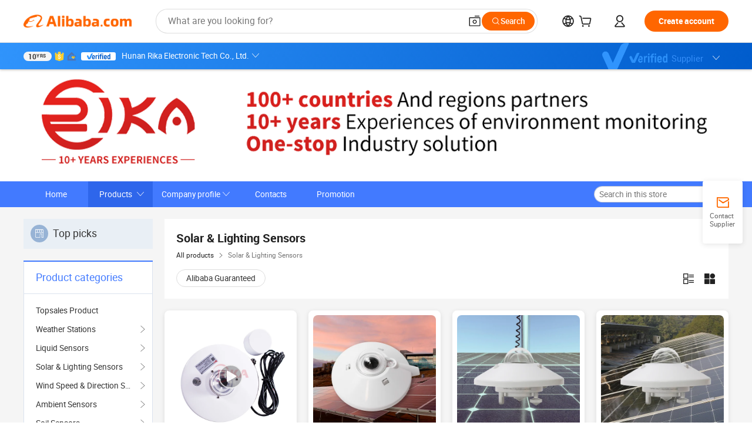

--- FILE ---
content_type: text/html;charset=UTF-8
request_url: https://rikasensor.en.alibaba.com/productgrouplist-803478107/Solar_Lighting_Sensors.html
body_size: 58592
content:

<!DOCTYPE html>
<html lang="en">
<head prefix="og: http://ogp.me/ns#">
<script>window._timing = {};window._timing.html_start = Date.now();</script>
<meta charset="UTF-8"/><script>window.__APLUS_ABRATE__ = {"phantBucketName":"null",perf_group:""}</script><meta name="referrer" content="always"/><meta name="data-spm" content="a2700"/><meta name="viewport" content="viewport-fit=cover"/><link rel="shortcut icon" href="//is.alicdn.com/simg/single/icon/favicon.ico" type="image/x-icon"/><script>window._timing.prefetch_start = Date.now();</script>
<link rel="dns-prefetch" href="//s.alicdn.com" /><link rel="preconnect" href="//s.alicdn.com" /><script>window._timing.prefetch_end = Date.now();</script>
<link rel="preload" as="style" href="//s.alicdn.com/@g/icbu-decorate/icbu-mod-lib/3.1.25/index.css" onload="this.rel='stylesheet'">
<noscript><link rel="stylesheet" href="//s.alicdn.com/@g/icbu-decorate/icbu-mod-lib/3.1.25/index.css"></noscript>
<!-- the-new-header start --><style>.tnh-message-content .tnh-messages-nodata .tnh-messages-nodata-info .img{width:100%;height:101px;margin-top:40px;margin-bottom:20px;background:url(https://s.alicdn.com/@img/imgextra/i4/O1CN01lnw1WK1bGeXDIoBnB_!!6000000003438-2-tps-399-303.png) no-repeat center center;background-size:133px 101px}#popup-root .functional-content .thirdpart-login .icon-facebook{background-image:url(https://s.alicdn.com/@img/imgextra/i1/O1CN01hUG9f21b67dGOuB2W_!!6000000003415-55-tps-40-40.svg)}#popup-root .functional-content .thirdpart-login .icon-google{background-image:url(https://s.alicdn.com/@img/imgextra/i1/O1CN01Qd3ZsM1C2aAxLHO2h_!!6000000000023-2-tps-120-120.png)}#popup-root .functional-content .thirdpart-login .icon-linkedin{background-image:url(https://s.alicdn.com/@img/imgextra/i1/O1CN01qVG1rv1lNCYkhep7t_!!6000000004806-55-tps-40-40.svg)}.tnh-logo{z-index:9999;display:flex;flex-shrink:0;width:209px;height:29px;background:url(https://s.alicdn.com/@img/imgextra/i2/O1CN0153JdbU26g4bILVOyC_!!6000000007690-2-tps-418-58.png) no-repeat 0 0;background-size:209px 29px;cursor:pointer}html[dir=rtl] .tnh-logo{background:url(https://s.alicdn.com/@img/imgextra/i2/O1CN0153JdbU26g4bILVOyC_!!6000000007690-2-tps-418-58.png) no-repeat 100% 0}.tnh-new-logo{width:185px;background:url(https://s.alicdn.com/@img/imgextra/i1/O1CN01e5zQ2S1cAWz26ivMo_!!6000000003560-2-tps-920-110.png) no-repeat 0 0;background-size:185px 22px;height:22px}html[dir=rtl] .tnh-new-logo{background:url(https://s.alicdn.com/@img/imgextra/i1/O1CN01e5zQ2S1cAWz26ivMo_!!6000000003560-2-tps-920-110.png) no-repeat 100% 0}.source-in-europe{display:flex;gap:32px;padding:0 10px}.source-in-europe .divider{flex-shrink:0;width:1px;background-color:#ddd}.source-in-europe .sie_info{flex-shrink:0;width:520px}.source-in-europe .sie_info .sie_info-logo{display:inline-block!important;height:28px}.source-in-europe .sie_info .sie_info-title{margin-top:24px;font-weight:700;font-size:20px;line-height:26px}.source-in-europe .sie_info .sie_info-description{margin-top:8px;font-size:14px;line-height:18px}.source-in-europe .sie_info .sie_info-sell-list{margin-top:24px;display:flex;flex-wrap:wrap;justify-content:space-between;gap:16px}.source-in-europe .sie_info .sie_info-sell-list-item{width:calc(50% - 8px);display:flex;align-items:center;padding:20px 16px;gap:12px;border-radius:12px;font-size:14px;line-height:18px;font-weight:600}.source-in-europe .sie_info .sie_info-sell-list-item img{width:28px;height:28px}.source-in-europe .sie_info .sie_info-btn{display:inline-block;min-width:240px;margin-top:24px;margin-bottom:30px;padding:13px 24px;background-color:#f60;opacity:.9;color:#fff!important;border-radius:99px;font-size:16px;font-weight:600;line-height:22px;-webkit-text-decoration:none;text-decoration:none;text-align:center;cursor:pointer;border:none}.source-in-europe .sie_info .sie_info-btn:hover{opacity:1}.source-in-europe .sie_cards{display:flex;flex-grow:1}.source-in-europe .sie_cards .sie_cards-product-list{display:flex;flex-grow:1;flex-wrap:wrap;justify-content:space-between;gap:32px 16px;max-height:376px;overflow:hidden}.source-in-europe .sie_cards .sie_cards-product-list.lt-14{justify-content:flex-start}.source-in-europe .sie_cards .sie_cards-product{width:110px;height:172px;display:flex;flex-direction:column;align-items:center;color:#222;box-sizing:border-box}.source-in-europe .sie_cards .sie_cards-product .img{display:flex;justify-content:center;align-items:center;position:relative;width:88px;height:88px;overflow:hidden;border-radius:88px}.source-in-europe .sie_cards .sie_cards-product .img img{width:88px;height:88px;-o-object-fit:cover;object-fit:cover}.source-in-europe .sie_cards .sie_cards-product .img:after{content:"";background-color:#0000001a;position:absolute;left:0;top:0;width:100%;height:100%}html[dir=rtl] .source-in-europe .sie_cards .sie_cards-product .img:after{left:auto;right:0}.source-in-europe .sie_cards .sie_cards-product .text{font-size:12px;line-height:16px;display:-webkit-box;overflow:hidden;text-overflow:ellipsis;-webkit-box-orient:vertical;-webkit-line-clamp:1}.source-in-europe .sie_cards .sie_cards-product .sie_cards-product-title{margin-top:12px;color:#222}.source-in-europe .sie_cards .sie_cards-product .sie_cards-product-sell,.source-in-europe .sie_cards .sie_cards-product .sie_cards-product-country-list{margin-top:4px;color:#767676}.source-in-europe .sie_cards .sie_cards-product .sie_cards-product-country-list{display:flex;gap:8px}.source-in-europe .sie_cards .sie_cards-product .sie_cards-product-country-list.one-country{gap:4px}.source-in-europe .sie_cards .sie_cards-product .sie_cards-product-country-list img{width:18px;height:13px}.source-in-europe.source-in-europe-europages .sie_info-btn{background-color:#7faf0d}.source-in-europe.source-in-europe-europages .sie_info-sell-list-item{background-color:#f2f7e7}.source-in-europe.source-in-europe-europages .sie_card{background:#7faf0d0d}.source-in-europe.source-in-europe-wlw .sie_info-btn{background-color:#0060df}.source-in-europe.source-in-europe-wlw .sie_info-sell-list-item{background-color:#f1f5fc}.source-in-europe.source-in-europe-wlw .sie_card{background:#0060df0d}.tnh-sub-title{padding-left:12px;margin-left:13px;position:relative;color:#222;-webkit-text-decoration:none;text-decoration:none;white-space:nowrap;font-weight:600;font-size:20px;line-height:29px}html[dir=rtl] .tnh-sub-title{padding-left:0;padding-right:12px;margin-left:0;margin-right:13px}.tnh-sub-title:active{-webkit-text-decoration:none;text-decoration:none}.tnh-sub-title:before{content:"";height:24px;width:1px;position:absolute;display:inline-block;background-color:#222;left:0;top:50%;transform:translateY(-50%)}html[dir=rtl] .tnh-sub-title:before{left:auto;right:0}.popup-content{margin:auto;background:#fff;width:50%;padding:5px;border:1px solid #d7d7d7}[role=tooltip].popup-content{width:200px;box-shadow:0 0 3px #00000029;border-radius:5px}.popup-overlay{background:#00000080}[data-popup=tooltip].popup-overlay{background:transparent}.popup-arrow{filter:drop-shadow(0 -3px 3px rgba(0,0,0,.16));color:#fff;stroke-width:2px;stroke:#d7d7d7;stroke-dasharray:30px;stroke-dashoffset:-54px;inset:0}.tnh-badge{position:relative}.tnh-badge i{position:absolute;top:-8px;left:50%;height:16px;padding:0 6px;border-radius:8px;background-color:#e52828;color:#fff;font-style:normal;font-size:12px;line-height:16px}html[dir=rtl] .tnh-badge i{left:auto;right:50%}.tnh-badge-nf i{position:relative;top:auto;left:auto;height:16px;padding:0 8px;border-radius:8px;background-color:#e52828;color:#fff;font-style:normal;font-size:12px;line-height:16px}html[dir=rtl] .tnh-badge-nf i{left:auto;right:auto}.tnh-button{display:block;flex-shrink:0;height:36px;padding:0 24px;outline:none;border-radius:9999px;background-color:#f60;color:#fff!important;text-align:center;font-weight:600;font-size:14px;line-height:36px;cursor:pointer}.tnh-button:active{-webkit-text-decoration:none;text-decoration:none;transform:scale(.9)}.tnh-button:hover{background-color:#d04a0a}@keyframes circle-360-l0%{transform:rotate(0)to{transform:rotate(360deg)}}@keyframes circle-360-rtl{0%{transform:rotate(0)}to{transform:rotate(-360deg)}}.circle-360{animation:circle-360-ltr infinite 1s linear;-webkit-animation:circle-360-ltr infinite 1s linear}html[dir=rtl] .circle-360{animation:circle-360-rtl infinite 1s linear;-webkit-animation:circle-360-rtl infinite 1s linear}.tnh-loading{display:flex;align-items:center;justify-content:center;width:100%}.tnh-loading .tnh-icon{color:#ddd;font-size:40px}#the-new-header.tnh-fixed{position:fixed;top:0;left:0;border-bottom:1px solid #ddd;background-color:#fff!important}html[dir=rtl] #the-new-header.tnh-fixed{left:auto;right:0}.tnh-overlay{position:fixed;top:0;left:0;width:100%;height:100vh}html[dir=rtl] .tnh-overlay{left:auto;right:0}.tnh-icon{display:inline-block;width:1em;height:1em;margin-right:6px;overflow:hidden;vertical-align:-.15em;fill:currentColor}html[dir=rtl] .tnh-icon{margin-right:0;margin-left:6px}.tnh-hide{display:none}.tnh-more{color:#222!important;-webkit-text-decoration:underline!important;text-decoration:underline!important}#the-new-header.tnh-dark{background-color:transparent;color:#fff}#the-new-header.tnh-dark a:link,#the-new-header.tnh-dark a:visited,#the-new-header.tnh-dark a:hover,#the-new-header.tnh-dark a:active,#the-new-header.tnh-dark .tnh-sign-in{color:#fff}#the-new-header.tnh-dark .functional-content a{color:#222}#the-new-header.tnh-dark .tnh-logo{background:url(https://s.alicdn.com/@img/imgextra/i2/O1CN01kNCWs61cTlUC9Pjmu_!!6000000003602-2-tps-418-58.png) no-repeat 0 0;background-size:209px 29px}#the-new-header.tnh-dark .tnh-new-logo{background:url(https://s.alicdn.com/@img/imgextra/i4/O1CN011ZJg9l24hKaeQlVNh_!!6000000007422-2-tps-1380-165.png) no-repeat 0 0;background-size:auto 22px}#the-new-header.tnh-dark .tnh-sub-title{color:#fff}#the-new-header.tnh-dark .tnh-sub-title:before{content:"";height:24px;width:1px;position:absolute;display:inline-block;background-color:#fff;left:0;top:50%;transform:translateY(-50%)}html[dir=rtl] #the-new-header.tnh-dark .tnh-sub-title:before{left:auto;right:0}#the-new-header.tnh-white,#the-new-header.tnh-white-overlay{background-color:#fff;color:#222}#the-new-header.tnh-white a:link,#the-new-header.tnh-white-overlay a:link,#the-new-header.tnh-white a:visited,#the-new-header.tnh-white-overlay a:visited,#the-new-header.tnh-white a:hover,#the-new-header.tnh-white-overlay a:hover,#the-new-header.tnh-white a:active,#the-new-header.tnh-white-overlay a:active,#the-new-header.tnh-white .tnh-sign-in,#the-new-header.tnh-white-overlay .tnh-sign-in{color:#222}#the-new-header.tnh-white .tnh-logo,#the-new-header.tnh-white-overlay .tnh-logo{background:url(https://s.alicdn.com/@img/imgextra/i2/O1CN0153JdbU26g4bILVOyC_!!6000000007690-2-tps-418-58.png) no-repeat 0 0;background-size:209px 29px}#the-new-header.tnh-white .tnh-new-logo,#the-new-header.tnh-white-overlay .tnh-new-logo{background:url(https://s.alicdn.com/@img/imgextra/i1/O1CN01e5zQ2S1cAWz26ivMo_!!6000000003560-2-tps-920-110.png) no-repeat 0 0;background-size:auto 22px}#the-new-header.tnh-white .tnh-sub-title,#the-new-header.tnh-white-overlay .tnh-sub-title{color:#222}#the-new-header.tnh-white{border-bottom:1px solid #ddd;background-color:#fff!important}#the-new-header.tnh-no-border{border:none}@keyframes color-change-to-fff{0%{background:transparent}to{background:#fff}}#the-new-header.tnh-white-overlay{animation:color-change-to-fff .1s cubic-bezier(.65,0,.35,1);-webkit-animation:color-change-to-fff .1s cubic-bezier(.65,0,.35,1)}.ta-content .ta-card{display:flex;align-items:center;justify-content:flex-start;width:49%;height:120px;margin-bottom:20px;padding:20px;border-radius:16px;background-color:#f7f7f7}.ta-content .ta-card .img{width:70px;height:70px;background-size:70px 70px}.ta-content .ta-card .text{display:flex;align-items:center;justify-content:space-between;width:calc(100% - 76px);margin-left:16px;font-size:20px;line-height:26px}html[dir=rtl] .ta-content .ta-card .text{margin-left:0;margin-right:16px}.ta-content .ta-card .text h3{max-width:200px;margin-right:8px;text-align:left;font-weight:600;font-size:14px}html[dir=rtl] .ta-content .ta-card .text h3{margin-right:0;margin-left:8px;text-align:right}.ta-content .ta-card .text .tnh-icon{flex-shrink:0;font-size:24px}.ta-content .ta-card .text .tnh-icon.rtl{transform:scaleX(-1)}.ta-content{display:flex;justify-content:space-between}.ta-content .info{width:50%;margin:40px 40px 40px 134px}html[dir=rtl] .ta-content .info{margin:40px 134px 40px 40px}.ta-content .info h3{display:block;margin:20px 0 28px;font-weight:600;font-size:32px;line-height:40px}.ta-content .info .img{width:212px;height:32px}.ta-content .info .tnh-button{display:block;width:180px;color:#fff}.ta-content .cards{display:flex;flex-shrink:0;flex-wrap:wrap;justify-content:space-between;width:716px}.help-center-content{display:flex;justify-content:center;gap:40px}.help-center-content .hc-item{display:flex;flex-direction:column;align-items:center;justify-content:center;width:280px;height:144px;border:1px solid #ddd;font-size:14px}.help-center-content .hc-item .tnh-icon{margin-bottom:14px;font-size:40px;line-height:40px}.help-center-content .help-center-links{min-width:250px;margin-left:40px;padding-left:40px;border-left:1px solid #ddd}html[dir=rtl] .help-center-content .help-center-links{margin-left:0;margin-right:40px;padding-left:0;padding-right:40px;border-left:none;border-right:1px solid #ddd}.help-center-content .help-center-links a{display:block;padding:12px 14px;outline:none;color:#222;-webkit-text-decoration:none;text-decoration:none;font-size:14px}.help-center-content .help-center-links a:hover{-webkit-text-decoration:underline!important;text-decoration:underline!important}.get-the-app-content-tnh{display:flex;justify-content:center;flex:0 0 auto}.get-the-app-content-tnh .info-tnh .title-tnh{font-weight:700;font-size:20px;margin-bottom:20px}.get-the-app-content-tnh .info-tnh .content-wrapper{display:flex;justify-content:center}.get-the-app-content-tnh .info-tnh .content-tnh{margin-right:40px;width:300px;font-size:16px}html[dir=rtl] .get-the-app-content-tnh .info-tnh .content-tnh{margin-right:0;margin-left:40px}.get-the-app-content-tnh .info-tnh a{-webkit-text-decoration:underline!important;text-decoration:underline!important}.get-the-app-content-tnh .download{display:flex}.get-the-app-content-tnh .download .store{display:flex;flex-direction:column;margin-right:40px}html[dir=rtl] .get-the-app-content-tnh .download .store{margin-right:0;margin-left:40px}.get-the-app-content-tnh .download .store a{margin-bottom:20px}.get-the-app-content-tnh .download .store a img{height:44px}.get-the-app-content-tnh .download .qr img{height:120px}.get-the-app-content-tnh-wrapper{display:flex;justify-content:center;align-items:start;height:100%}.get-the-app-content-tnh-divider{width:1px;height:100%;background-color:#ddd;margin:0 67px;flex:0 0 auto}.tnh-alibaba-lens-install-btn{background-color:#f60;height:48px;border-radius:65px;padding:0 24px;margin-left:71px;color:#fff;flex:0 0 auto;display:flex;align-items:center;border:none;cursor:pointer;font-size:16px;font-weight:600;line-height:22px}html[dir=rtl] .tnh-alibaba-lens-install-btn{margin-left:0;margin-right:71px}.tnh-alibaba-lens-install-btn img{width:24px;height:24px}.tnh-alibaba-lens-install-btn span{margin-left:8px}html[dir=rtl] .tnh-alibaba-lens-install-btn span{margin-left:0;margin-right:8px}.tnh-alibaba-lens-info{display:flex;margin-bottom:20px;font-size:16px}.tnh-alibaba-lens-info div{width:400px}.tnh-alibaba-lens-title{color:#222;font-family:Inter;font-size:20px;font-weight:700;line-height:26px;margin-bottom:20px}.tnh-alibaba-lens-extra{-webkit-text-decoration:underline!important;text-decoration:underline!important;font-size:16px;font-style:normal;font-weight:400;line-height:22px}.featured-content{display:flex;justify-content:center;gap:40px}.featured-content .card-links{min-width:250px;margin-left:40px;padding-left:40px;border-left:1px solid #ddd}html[dir=rtl] .featured-content .card-links{margin-left:0;margin-right:40px;padding-left:0;padding-right:40px;border-left:none;border-right:1px solid #ddd}.featured-content .card-links a{display:block;padding:14px;outline:none;-webkit-text-decoration:none;text-decoration:none;font-size:14px}.featured-content .card-links a:hover{-webkit-text-decoration:underline!important;text-decoration:underline!important}.featured-content .featured-item{display:flex;flex-direction:column;align-items:center;justify-content:center;width:280px;height:144px;border:1px solid #ddd;color:#222;font-size:14px}.featured-content .featured-item .tnh-icon{margin-bottom:14px;font-size:40px;line-height:40px}.buyer-central-content{display:flex;justify-content:space-between;gap:30px;margin:auto 20px;font-size:14px}.buyer-central-content .bcc-item{width:20%}.buyer-central-content .bcc-item .bcc-item-title,.buyer-central-content .bcc-item .bcc-item-child{margin-bottom:18px}.buyer-central-content .bcc-item .bcc-item-title{font-weight:600}.buyer-central-content .bcc-item .bcc-item-child a:hover{-webkit-text-decoration:underline!important;text-decoration:underline!important}.become-supplier-content{display:flex;justify-content:center;gap:40px}.become-supplier-content a{display:flex;flex-direction:column;align-items:center;justify-content:center;width:280px;height:144px;padding:0 20px;border:1px solid #ddd;font-size:14px}.become-supplier-content a .tnh-icon{margin-bottom:14px;font-size:40px;line-height:40px}.become-supplier-content a .become-supplier-content-desc{height:44px;text-align:center}@keyframes sub-header-title-hover{0%{transform:scaleX(.4);-webkit-transform:scaleX(.4)}to{transform:scaleX(1);-webkit-transform:scaleX(1)}}.sub-header{min-width:1200px;max-width:1580px;height:36px;margin:0 auto;overflow:hidden;font-size:14px}.sub-header .sub-header-top{position:absolute;bottom:0;z-index:2;width:100%;min-width:1200px;max-width:1600px;height:36px;margin:0 auto;background-color:transparent}.sub-header .sub-header-default{display:flex;justify-content:space-between;width:100%;height:40px;padding:0 40px}.sub-header .sub-header-default .sub-header-main,.sub-header .sub-header-default .sub-header-sub{display:flex;align-items:center;justify-content:space-between;gap:28px}.sub-header .sub-header-default .sub-header-main .sh-current-item .animated-tab-content,.sub-header .sub-header-default .sub-header-sub .sh-current-item .animated-tab-content{top:108px;opacity:1;visibility:visible}.sub-header .sub-header-default .sub-header-main .sh-current-item .animated-tab-content img,.sub-header .sub-header-default .sub-header-sub .sh-current-item .animated-tab-content img{display:inline}.sub-header .sub-header-default .sub-header-main .sh-current-item .animated-tab-content .item-img,.sub-header .sub-header-default .sub-header-sub .sh-current-item .animated-tab-content .item-img{display:block}.sub-header .sub-header-default .sub-header-main .sh-current-item .tab-title:after,.sub-header .sub-header-default .sub-header-sub .sh-current-item .tab-title:after{position:absolute;bottom:1px;display:block;width:100%;height:2px;border-bottom:2px solid #222!important;content:" ";animation:sub-header-title-hover .3s cubic-bezier(.6,0,.4,1) both;-webkit-animation:sub-header-title-hover .3s cubic-bezier(.6,0,.4,1) both}.sub-header .sub-header-default .sub-header-main .sh-current-item .tab-title-click:hover,.sub-header .sub-header-default .sub-header-sub .sh-current-item .tab-title-click:hover{-webkit-text-decoration:underline;text-decoration:underline}.sub-header .sub-header-default .sub-header-main .sh-current-item .tab-title-click:after,.sub-header .sub-header-default .sub-header-sub .sh-current-item .tab-title-click:after{display:none}.sub-header .sub-header-default .sub-header-main>div,.sub-header .sub-header-default .sub-header-sub>div{display:flex;align-items:center;margin-top:-2px;cursor:pointer}.sub-header .sub-header-default .sub-header-main>div:last-child,.sub-header .sub-header-default .sub-header-sub>div:last-child{padding-right:0}html[dir=rtl] .sub-header .sub-header-default .sub-header-main>div:last-child,html[dir=rtl] .sub-header .sub-header-default .sub-header-sub>div:last-child{padding-right:0;padding-left:0}.sub-header .sub-header-default .sub-header-main>div:last-child.sh-current-item:after,.sub-header .sub-header-default .sub-header-sub>div:last-child.sh-current-item:after{width:100%}.sub-header .sub-header-default .sub-header-main>div .tab-title,.sub-header .sub-header-default .sub-header-sub>div .tab-title{position:relative;height:36px}.sub-header .sub-header-default .sub-header-main>div .animated-tab-content,.sub-header .sub-header-default .sub-header-sub>div .animated-tab-content{position:absolute;top:108px;left:0;width:100%;overflow:hidden;border-top:1px solid #ddd;background-color:#fff;opacity:0;visibility:hidden}html[dir=rtl] .sub-header .sub-header-default .sub-header-main>div .animated-tab-content,html[dir=rtl] .sub-header .sub-header-default .sub-header-sub>div .animated-tab-content{left:auto;right:0}.sub-header .sub-header-default .sub-header-main>div .animated-tab-content img,.sub-header .sub-header-default .sub-header-sub>div .animated-tab-content img{display:none}.sub-header .sub-header-default .sub-header-main>div .animated-tab-content .item-img,.sub-header .sub-header-default .sub-header-sub>div .animated-tab-content .item-img{display:none}.sub-header .sub-header-default .sub-header-main>div .tab-content,.sub-header .sub-header-default .sub-header-sub>div .tab-content{display:flex;justify-content:flex-start;width:100%;min-width:1200px;max-height:calc(100vh - 220px)}.sub-header .sub-header-default .sub-header-main>div .tab-content .animated-tab-content-children,.sub-header .sub-header-default .sub-header-sub>div .tab-content .animated-tab-content-children{width:100%;min-width:1200px;max-width:1600px;margin:40px auto;padding:0 40px;opacity:0}.sub-header .sub-header-default .sub-header-main>div .tab-content .animated-tab-content-children-no-animation,.sub-header .sub-header-default .sub-header-sub>div .tab-content .animated-tab-content-children-no-animation{opacity:1}.sub-header .sub-header-props{height:36px}.sub-header .sub-header-props-hide{position:relative;height:0;padding:0 40px}.sub-header .rounded{border-radius:8px}.tnh-logo{z-index:9999;display:flex;flex-shrink:0;width:209px;height:29px;background:url(https://s.alicdn.com/@img/imgextra/i2/O1CN0153JdbU26g4bILVOyC_!!6000000007690-2-tps-418-58.png) no-repeat 0 0;background-size:209px 29px;cursor:pointer}html[dir=rtl] .tnh-logo{background:url(https://s.alicdn.com/@img/imgextra/i2/O1CN0153JdbU26g4bILVOyC_!!6000000007690-2-tps-418-58.png) no-repeat 100% 0}.tnh-new-logo{width:185px;background:url(https://s.alicdn.com/@img/imgextra/i1/O1CN01e5zQ2S1cAWz26ivMo_!!6000000003560-2-tps-920-110.png) no-repeat 0 0;background-size:185px 22px;height:22px}html[dir=rtl] .tnh-new-logo{background:url(https://s.alicdn.com/@img/imgextra/i1/O1CN01e5zQ2S1cAWz26ivMo_!!6000000003560-2-tps-920-110.png) no-repeat 100% 0}#popup-root .functional-content{width:360px;max-height:calc(100vh - 40px);padding:20px;border-radius:12px;background-color:#fff;box-shadow:0 6px 12px 4px #00000014;-webkit-box-shadow:0 6px 12px 4px rgba(0,0,0,.08)}#popup-root .functional-content a{outline:none}#popup-root .functional-content a:link,#popup-root .functional-content a:visited,#popup-root .functional-content a:hover,#popup-root .functional-content a:active{color:#222;-webkit-text-decoration:none;text-decoration:none}#popup-root .functional-content ul{padding:0;list-style:none}#popup-root .functional-content h3{font-weight:600;font-size:14px;line-height:18px;color:#222}#popup-root .functional-content .css-jrh21l-control{outline:none!important;border-color:#ccc;box-shadow:none}#popup-root .functional-content .css-jrh21l-control .css-15lsz6c-indicatorContainer{color:#ccc}#popup-root .functional-content .thirdpart-login{display:flex;justify-content:space-between;width:245px;margin:0 auto 20px}#popup-root .functional-content .thirdpart-login a{border-radius:8px}#popup-root .functional-content .thirdpart-login .icon-facebook{background-image:url(https://s.alicdn.com/@img/imgextra/i1/O1CN01hUG9f21b67dGOuB2W_!!6000000003415-55-tps-40-40.svg)}#popup-root .functional-content .thirdpart-login .icon-google{background-image:url(https://s.alicdn.com/@img/imgextra/i1/O1CN01Qd3ZsM1C2aAxLHO2h_!!6000000000023-2-tps-120-120.png)}#popup-root .functional-content .thirdpart-login .icon-linkedin{background-image:url(https://s.alicdn.com/@img/imgextra/i1/O1CN01qVG1rv1lNCYkhep7t_!!6000000004806-55-tps-40-40.svg)}#popup-root .functional-content .login-with{width:100%;text-align:center;margin-bottom:16px}#popup-root .functional-content .login-tips{font-size:12px;margin-bottom:20px;color:#767676}#popup-root .functional-content .login-tips a{outline:none;color:#767676!important;-webkit-text-decoration:underline!important;text-decoration:underline!important}#popup-root .functional-content .tnh-button{outline:none!important;color:#fff}#popup-root .functional-content .login-links>div{border-top:1px solid #ddd}#popup-root .functional-content .login-links>div ul{margin:8px 0;list-style:none}#popup-root .functional-content .login-links>div a{display:flex;align-items:center;min-height:40px;-webkit-text-decoration:none;text-decoration:none;font-size:14px;color:#222}#popup-root .functional-content .login-links>div a:hover{margin:0 -20px;padding:0 20px;background-color:#f4f4f4;font-weight:600}.tnh-languages{position:relative;display:flex}.tnh-languages .current{display:flex;align-items:center}.tnh-languages .current>div{margin-right:4px}html[dir=rtl] .tnh-languages .current>div{margin-right:0;margin-left:4px}.tnh-languages .current .tnh-icon{font-size:24px}.tnh-languages .current .tnh-icon:last-child{margin-right:0}html[dir=rtl] .tnh-languages .current .tnh-icon:last-child{margin-right:0;margin-left:0}.tnh-languages-overlay{font-size:14px}.tnh-languages-overlay .tnh-l-o-title{margin-bottom:8px;font-weight:600;font-size:14px;line-height:18px}.tnh-languages-overlay .tnh-l-o-select{width:100%;margin:8px 0 16px}.tnh-languages-overlay .select-item{background-color:#fff4ed}.tnh-languages-overlay .tnh-l-o-control{display:flex;justify-content:center}.tnh-languages-overlay .tnh-l-o-control .tnh-button{width:100%}.tnh-cart-content{max-height:600px;overflow-y:scroll}.tnh-cart-content .tnh-cart-item h3{overflow:hidden;text-overflow:ellipsis;white-space:nowrap}.tnh-cart-content .tnh-cart-item h3 a:hover{-webkit-text-decoration:underline!important;text-decoration:underline!important}.cart-popup-content{padding:0!important}.cart-popup-content .cart-logged-popup-arrow{transform:translate(-20px)}html[dir=rtl] .cart-popup-content .cart-logged-popup-arrow{transform:translate(20px)}.tnh-ma-content .tnh-ma-content-title{display:flex;align-items:center;margin-bottom:20px}.tnh-ma-content .tnh-ma-content-title h3{margin:0 12px 0 0;overflow:hidden;text-overflow:ellipsis;white-space:nowrap}html[dir=rtl] .tnh-ma-content .tnh-ma-content-title h3{margin:0 0 0 12px}.tnh-ma-content .tnh-ma-content-title img{height:16px}.ma-portrait-waiting{margin-left:12px}html[dir=rtl] .ma-portrait-waiting{margin-left:0;margin-right:12px}.tnh-message-content .tnh-messages-buyer .tnh-messages-list{display:flex;flex-direction:column}.tnh-message-content .tnh-messages-buyer .tnh-messages-list .tnh-message-unread-item{display:flex;align-items:center;justify-content:space-between;padding:16px 0;color:#222}.tnh-message-content .tnh-messages-buyer .tnh-messages-list .tnh-message-unread-item:last-child{margin-bottom:20px}.tnh-message-content .tnh-messages-buyer .tnh-messages-list .tnh-message-unread-item .img{width:48px;height:48px;margin-right:12px;overflow:hidden;border:1px solid #ddd;border-radius:100%}html[dir=rtl] .tnh-message-content .tnh-messages-buyer .tnh-messages-list .tnh-message-unread-item .img{margin-right:0;margin-left:12px}.tnh-message-content .tnh-messages-buyer .tnh-messages-list .tnh-message-unread-item .img img{width:48px;height:48px;-o-object-fit:cover;object-fit:cover}.tnh-message-content .tnh-messages-buyer .tnh-messages-list .tnh-message-unread-item .user-info{display:flex;flex-direction:column}.tnh-message-content .tnh-messages-buyer .tnh-messages-list .tnh-message-unread-item .user-info strong{margin-bottom:6px;font-weight:600;font-size:14px}.tnh-message-content .tnh-messages-buyer .tnh-messages-list .tnh-message-unread-item .user-info span{width:220px;margin-right:12px;overflow:hidden;text-overflow:ellipsis;white-space:nowrap;font-size:12px}html[dir=rtl] .tnh-message-content .tnh-messages-buyer .tnh-messages-list .tnh-message-unread-item .user-info span{margin-right:0;margin-left:12px}.tnh-message-content .tnh-messages-unread-content{margin:20px 0;text-align:center;font-size:14px}.tnh-message-content .tnh-messages-unread-hascookie{display:flex;flex-direction:column;margin:20px 0 16px;text-align:center;font-size:14px}.tnh-message-content .tnh-messages-unread-hascookie strong{margin-bottom:20px}.tnh-message-content .tnh-messages-nodata .tnh-messages-nodata-info{display:flex;flex-direction:column;text-align:center}.tnh-message-content .tnh-messages-nodata .tnh-messages-nodata-info .img{width:100%;height:101px;margin-top:40px;margin-bottom:20px;background:url(https://s.alicdn.com/@img/imgextra/i4/O1CN01lnw1WK1bGeXDIoBnB_!!6000000003438-2-tps-399-303.png) no-repeat center center;background-size:133px 101px}.tnh-message-content .tnh-messages-nodata .tnh-messages-nodata-info span{margin-bottom:40px}.tnh-order-content .tnh-order-buyer,.tnh-order-content .tnh-order-seller{display:flex;flex-direction:column;margin-bottom:20px;font-size:14px}.tnh-order-content .tnh-order-buyer h3,.tnh-order-content .tnh-order-seller h3{margin-bottom:16px;font-size:14px;line-height:18px}.tnh-order-content .tnh-order-buyer a,.tnh-order-content .tnh-order-seller a{padding:11px 0;color:#222!important}.tnh-order-content .tnh-order-buyer a:hover,.tnh-order-content .tnh-order-seller a:hover{-webkit-text-decoration:underline!important;text-decoration:underline!important}.tnh-order-content .tnh-order-buyer a span,.tnh-order-content .tnh-order-seller a span{margin-right:4px}html[dir=rtl] .tnh-order-content .tnh-order-buyer a span,html[dir=rtl] .tnh-order-content .tnh-order-seller a span{margin-right:0;margin-left:4px}.tnh-order-content .tnh-order-seller,.tnh-order-content .tnh-order-ta{padding-top:20px;border-top:1px solid #ddd}.tnh-order-content .tnh-order-seller:first-child,.tnh-order-content .tnh-order-ta:first-child{border-top:0;padding-top:0}.tnh-order-content .tnh-order-ta .img{margin-bottom:12px}.tnh-order-content .tnh-order-ta .img img{width:186px;height:28px;-o-object-fit:cover;object-fit:cover}.tnh-order-content .tnh-order-ta .ta-info{margin-bottom:16px;font-size:14px;line-height:18px}.tnh-order-content .tnh-order-ta .ta-info a{margin-left:4px;-webkit-text-decoration:underline!important;text-decoration:underline!important}html[dir=rtl] .tnh-order-content .tnh-order-ta .ta-info a{margin-left:0;margin-right:4px}.tnh-order-content .tnh-order-nodata .ta-info .ta-logo{margin:24px 0 16px}.tnh-order-content .tnh-order-nodata .ta-info .ta-logo img{height:28px}.tnh-order-content .tnh-order-nodata .ta-info h3{margin-bottom:24px;font-size:20px}.tnh-order-content .tnh-order-nodata .ta-card{display:flex;align-items:center;justify-content:flex-start;margin-bottom:20px;color:#222}.tnh-order-content .tnh-order-nodata .ta-card:hover{-webkit-text-decoration:underline!important;text-decoration:underline!important}.tnh-order-content .tnh-order-nodata .ta-card .img{width:36px;height:36px;margin-right:8px;background-size:36px 36px!important}html[dir=rtl] .tnh-order-content .tnh-order-nodata .ta-card .img{margin-right:0;margin-left:8px}.tnh-order-content .tnh-order-nodata .ta-card .text{display:flex;align-items:center;justify-content:space-between}.tnh-order-content .tnh-order-nodata .ta-card .text h3{margin:0;font-weight:600;font-size:14px}.tnh-order-content .tnh-order-nodata .ta-card .text .tnh-icon{display:none}.tnh-order-content .tnh-order-nodata .tnh-more{display:block;margin-bottom:24px}.tnh-login{display:flex;flex-grow:2;flex-shrink:1;align-items:center;justify-content:space-between}.tnh-login .tnh-sign-in,.tnh-login .tnh-sign-up{flex-grow:1}.tnh-login .tnh-sign-in{display:flex;align-items:center;justify-content:center;margin-right:28px;color:#222}html[dir=rtl] .tnh-login .tnh-sign-in{margin-right:0;margin-left:28px}.tnh-login .tnh-sign-in:hover{-webkit-text-decoration:underline!important;text-decoration:underline!important}.tnh-login .tnh-sign-up{min-width:120px;color:#fff}.tnh-login .tnh-icon{font-size:24px}.tnh-loggedin{display:flex;align-items:center;gap:28px}.tnh-loggedin .tnh-icon{margin-right:0;font-size:24px}html[dir=rtl] .tnh-loggedin .tnh-icon{margin-right:0;margin-left:0}.tnh-loggedin .user-portrait{width:36px;height:36px;border-radius:36px}.sign-in-content{max-height:calc(100vh - 20px);margin:-20px;padding:20px;overflow-y:scroll}.sign-in-content-title,.sign-in-content-button{margin-bottom:20px}.ma-content{border-radius:12px 5px 12px 12px!important}html[dir=rtl] .ma-content{border-radius:5px 12px 12px!important}.tnh-ship-to{position:relative;display:flex;justify-content:center}.tnh-ship-to .ship-to-tips{position:absolute;border-radius:16px;width:400px;background:#222;padding:16px;color:#fff;top:50px;z-index:9999;box-shadow:0 4px 12px #0003;cursor:auto}.tnh-ship-to .ship-to-tips:before{content:"";width:0;height:0;border-left:8px solid transparent;border-right:8px solid transparent;border-bottom:8px solid #222;position:absolute;top:-8px;left:50%;margin-left:-8px}html[dir=rtl] .tnh-ship-to .ship-to-tips:before{left:auto;right:50%;margin-left:0;margin-right:-8px}.tnh-ship-to .ship-to-tips .ship-to-tips-container{display:flex;flex-direction:column}.tnh-ship-to .ship-to-tips .ship-to-tips-container .ship-to-tips-title-container{display:flex;justify-content:space-between}.tnh-ship-to .ship-to-tips .ship-to-tips-container .ship-to-tips-title-container>img{width:24px;height:24px;cursor:pointer;margin-left:8px}html[dir=rtl] .tnh-ship-to .ship-to-tips .ship-to-tips-container .ship-to-tips-title-container>img{margin-left:0;margin-right:8px}.tnh-ship-to .ship-to-tips .ship-to-tips-container .ship-to-tips-title-container .ship-to-tips-title{color:#fff;font-size:14px;font-weight:600;line-height:18px}.tnh-ship-to .ship-to-tips .ship-to-tips-container .ship-to-tips-desc{color:#fff;font-size:14px;font-weight:400;line-height:18px;padding-right:32px}html[dir=rtl] .tnh-ship-to .ship-to-tips .ship-to-tips-container .ship-to-tips-desc{padding-right:0;padding-left:32px}.tnh-ship-to .ship-to-tips .ship-to-tips-container .ship-to-tips-actions{margin-top:12px;display:flex;align-items:center}.tnh-ship-to .ship-to-tips .ship-to-tips-container .ship-to-tips-actions .ship-to-action{margin-left:8px;padding:4px 8px;border-radius:50px;font-size:12px;line-height:16px;font-weight:600;cursor:pointer}html[dir=rtl] .tnh-ship-to .ship-to-tips .ship-to-tips-container .ship-to-tips-actions .ship-to-action{margin-left:0;margin-right:8px}.tnh-ship-to .ship-to-tips .ship-to-tips-container .ship-to-tips-actions .ship-to-action:first-child{margin-left:0}html[dir=rtl] .tnh-ship-to .ship-to-tips .ship-to-tips-container .ship-to-tips-actions .ship-to-action:first-child{margin-left:0;margin-right:0}.tnh-ship-to .ship-to-tips .ship-to-tips-container .ship-to-tips-actions .ship-to-action.primary{background-color:#fff;color:#222}.tnh-ship-to .ship-to-tips .ship-to-tips-container .ship-to-tips-actions .ship-to-action.secondary{color:#fff}.tnh-ship-to .tnh-current-country{display:flex;flex-direction:column}.tnh-ship-to .tnh-current-country .deliver-span{font-size:12px;font-weight:400;line-height:16px}.tnh-ship-to .tnh-country-flag{min-width:23px;display:flex;align-items:center}.tnh-ship-to .tnh-country-flag img{height:14px;margin-right:4px}html[dir=rtl] .tnh-ship-to .tnh-country-flag img{margin-right:0;margin-left:4px}.tnh-ship-to .tnh-country-flag>span{font-size:14px;font-weight:600}.tnh-ship-to-content{width:382px!important;padding:0!important}.tnh-ship-to-content .crated-header-ship-to{border-radius:12px}.tnh-smart-assistant{display:flex}.tnh-smart-assistant>img{height:36px}.tnh-no-scenes{position:absolute;top:0;left:0;z-index:9999;width:100%;height:108px;background-color:#00000080;color:#fff;text-align:center;font-size:30px;line-height:108px}html[dir=rtl] .tnh-no-scenes{left:auto;right:0}body{line-height:inherit;margin:0}.the-new-header-wrapper{min-height:109px}.the-new-header{position:relative;width:100%;font-size:14px;font-family:Inter,SF Pro Text,Roboto,Helvetica Neue,Helvetica,Tahoma,Arial,PingFang SC,Microsoft YaHei;line-height:18px}.the-new-header *,.the-new-header :after,.the-new-header :before{box-sizing:border-box}.the-new-header ul,.the-new-header li{margin:0;padding:0;list-style:none}.the-new-header a{text-decoration:inherit}.the-new-header .header-content{min-width:1200px;max-width:1580px;margin:0 auto;padding:0 40px;font-size:14px}.the-new-header .header-content .tnh-main{display:flex;align-items:center;justify-content:space-between;height:72px}.the-new-header .header-content .tnh-main .tnh-logo-content{display:flex}.the-new-header .header-content .tnh-main .tnh-searchbar{flex-grow:1;flex-shrink:1;margin:0 40px}.the-new-header .header-content .tnh-main .functional{display:flex;flex-shrink:0;align-items:center;gap:28px}.the-new-header .header-content .tnh-main .functional>div{cursor:pointer}@media (max-width: 1440){.the-new-header .header-content .main .tnh-searchbar{margin:0 28px!important}}@media (max-width: 1280px){.hide-item{display:none}.the-new-header .header-content .main .tnh-searchbar{margin:0 24px!important}.tnh-languages{width:auto!important}.sub-header .sub-header-main>div:last-child,.sub-header .sub-header-sub>div:last-child{padding-right:0!important}html[dir=rtl] .sub-header .sub-header-main>div:last-child,html[dir=rtl] .sub-header .sub-header-sub>div:last-child{padding-right:0!important;padding-left:0!important}.functional .tnh-login .tnh-sign-in{margin-right:24px!important}html[dir=rtl] .functional .tnh-login .tnh-sign-in{margin-right:0!important;margin-left:24px!important}.tnh-languages{min-width:30px}}.tnh-popup-root .functional-content{top:60px!important;color:#222}@media (max-height: 550px){.ship-to-content,.tnh-languages-overlay{max-height:calc(100vh - 180px)!important;overflow-y:scroll!important}}.cratedx-doc-playground-preview{position:fixed;top:0;left:0;padding:0}html[dir=rtl] .cratedx-doc-playground-preview{left:auto;right:0}</style>
<!-- shop-render start --><style>body,h1,h2,h3,h4,h5,h6,hr,p,blockquote,dl,dt,dd,ul,ol,li,pre,form,fieldset,legend,button,input,textarea,th,td{margin:0;padding:0}body{font:14px/1.5}h1,h2,h3,h4,h5,h6{font-size:100%}a:hover{text-decoration:underline}.root{overflow-x:hidden}.root .layout-220-960{display:flex;justify-content:space-between;margin:0 auto;width:100%;max-width:1200px}.root .layout-220-960 .grid220{display:inline-block;width:220px}.root .layout-220-960 .grid960{display:inline-block;width:960px}.root .J_module{margin:0 auto 20px;width:100%}.root .J_module.hideBottom,.root .J_module:empty{margin-bottom:0}.root #bd .J_module{max-width:1200px}.root #bd .J_module.fluid{max-width:100%}.root #bd .J_module.full{position:relative;left:50%;margin-left:-960px;width:1920px;max-width:1920px}.root #fc .J_module{margin:0}.next-pagination .next-btn{border-radius:3px}.next-pagination .next-btn.current{color:#fff}.J_module.module_loaded{background-image:none;background-size:initial;min-height:initial}.sc-hd-prefix-mask{z-index:9998!important}.xman-popup{z-index:9999!important}body.companyProfile .root #hd .J_module,body.factory .root #hd .J_module{margin-bottom:0}body.companyProfile .root #bd,body.factory .root #bd{padding:20px 0 1px;background:#f5f5f5}body.companyProfile .root #bd .J_module,body.factory .root #bd .J_module{margin-bottom:20px}body.companyProfile .root #bd .J_module:empty,body.factory .root #bd .J_module:empty{margin-bottom:0}body.companyProfile .icbu-mod-wrapper,body.factory .icbu-mod-wrapper{border-radius:10px}body.companyProfile .icbu-mod-wrapper.v2,body.factory .icbu-mod-wrapper.v2{padding:0;border:1px solid #f4f4f4}body.companyProfile .icbu-mod-wrapper.v3>.wrap-box,body.factory .icbu-mod-wrapper.v3>.wrap-box{padding:0}body.companyProfile .wrap-box,body.factory .wrap-box{border:none;padding:20px}body.products .root #hd .J_module{margin-bottom:0}body.products .root #bd{padding:20px 0 1px;background-color:#f5f5f5}body.contacts .root #hd .J_module{margin-bottom:0}body.contacts .root #bd{padding:20px 0 1px;background-color:#f5f5f5}body.feeds .root #hd .J_module{margin-bottom:0}body.feeds .root #bd{padding:20px 0 1px;background-color:#f5f5f5}.icbu-shop{min-width:1200px}.icbu-clearfix{@include clearfix;}.icbu-link-default{@include link-default;}.icbu-link-normal{@include link-normal;}@media (max-width: 990px){.icbu-hide-720{display:none}}@media (max-width: 1200px){.icbu-hide-990{display:none}}a:-webkit-any-link:focus-visible{outline-width:0}.next-tabs-wrapped.next-tabs-top>.next-tabs-bar .next-tabs-tab.active:before{display:none}.reverse-960-220 .layout-220-960{flex-direction:row-reverse}.reverse-960-220 .layout-220-960 .wrap-box{padding:24px 0 40px}.reverse-960-220 .layout-220-960 .wrap-box .mod-header{padding-left:40px;margin-bottom:24px}.reverse-960-220 .layout-220-960 .wrap-box .mod-header .title{line-height:32px}.reverse-960-220 .layout-220-960 .wrap-box .mod-content{padding:0 40px}."red"{display:inline-block;position:relative;line-height:1;vertical-align:middle}.shop-promotion-pcBanner{width:1920px;margin-left:50%;transform:translate(-50%)}[module-title=globalData]{display:none}</style>

<link rel="preload" href="https://s.alicdn.com/@img/imgextra/i1/O1CN01REbO5M1iNFNVX2yeq_!!6000000004400-2-tps-1920-200.png" as="image"><script>window._timing.first_end = Date.now();</script>
<!-- back ground style -->

<!-- html sperator for cache --><title>Products list direct from CN</title><meta name="keywords" content="Hunan Rika Electronic Tech Co., Ltd., Ultrasonic Weather Station,  Solar Radiation Monitoring Sensor"/><meta name="description" content="Main products Ultrasonic Weather Station,  Solar Radiation Monitoring Sensor and 321 more Products from Hunan Rika Electronic Tech Co., Ltd. on Alibaba.com"/><meta property="og:type" content="product.group"/><meta property="og:title" content="Products list direct from CN"/><meta property="og:description" content="Main products Ultrasonic Weather Station,  Solar Radiation Monitoring Sensor and 321 more Products from Hunan Rika Electronic Tech Co., Ltd. on Alibaba.com"/><meta property="og:image" content="https://sc04.alicdn.com/kf/Hc97fb817420f499f894202c5bfdda37au.jpg"/><meta property="og:url" content="https://rikasensor.en.alibaba.com/"/><meta property="og:site_name" content="Alibaba.com"/>
<link rel="preload" href="https://s.alicdn.com/@sc02/kf/H3327323745f24b3d97ee43b544278d52u.jpg" as="image">
</head>
<body class="icbu-shop view products" data-spm="shop_plgr" ><script crossorigin async defer id="beacon-aplus" src="//assets.alicdn.com/g/alilog/??aplus_plugin_icbufront/index.js,mlog/aplus_v2.js" exparams="aplus=async&atp_isdpp=ml%2desite%2d7vrikasensor&userid=&aplus&ali_beacon_id=&ali_apache_id=&ali_apache_track=&ali_apache_tracktmp=&dmtrack_c={ali%5fresin%5ftrace%3dpvmi%3d54c1a9c34e1747eeb9a520bee3dc5856%7cshop%5fid%3d238174612%7cbiz%3dGOLD%7cphantBucketName%3dnull}&pageid=1275bf232101ec681764591333&hn=alisite%2dicbu%2dweb033001236104%2erg%2dus%2deast%2eus44&asid=AQAAAADlhi1pLDQYWwAAAABlZV4J0uR4YQ==&sidx=ZnDZU1ZWh+pTf32H9/tDkJSUdJqTKmv236gEIPVLFVz+8+j9brIqzUWWVNn4GYZ6+8En8mh1mnXHdd1Cx1ilxreQkWE07EddZP6bAUjQ8/tPfRQtx6x6Mon02lqPy0kNDJzm3N4ImvDwFCblXAnTaZNgQR1OeR0nelqXBkPdfxct6cDXa/2aWBBG5UKOoCCLz2YReAYw4UNfNgotiVqeeYYhu0gEtWVyvaTmkuIl/JjuwSERhusyuO77JwRa/8snGA3zR3+vH5uo7JWicKQWgNMEeqProETLD56U3JyZBWph+Lz7caJDQUSoVhK/B8LPFTZmqgOH6K5agMNdZEa9og==&tmi=&treq=&tres="></script>
<script>      
theNewHeaderProps = {
  scenes: 'icbu-shop',
  onLangChange: () => {
    window.location.href = window.location.origin
  },
  hasSearchBar: true,
  useCommonStyle: false,
  hasSub: false,
  ssrVersion: '4.21.4',
  searchbarProps: {
   hostname: 'www.alibaba.com',
   proBizUi: true
  }
}
  window.TheNewHeaderProps = theNewHeaderProps;
</script>     
<div id="icbu-the-new-header-container"><div id="icbu-the-new-header-container"><div id="the-new-header" data-version="4.1.0" data-tnh-auto-exp="tnh-expose" data-scenes="icbu-shop" style="z-index:9006;position:relative;width:100%;font-size:14px;font-family:Inter,SF Pro Text,Roboto, Helvetica Neue, Helvetica, Tahoma, Arial, PingFang SC,Microsoft YaHei;line-height:18px;background-color:#fff;color:#222;border-bottom:1px solid #ddd;box-sizing:border-box"><div style="min-width:1200px;max-width:1580px;margin:0 auto;padding:0 40px;font-size:14px;align-items: center;display: flex;justify-content: space-between;"><div style="display:flex;align-items:center;justify-content:space-between;height:72px"><div style="display:flex"><div style="z-index:9999;display:flex;flex-shrink:0;width:209px;height:29px;background:url('https://s.alicdn.com/@img/imgextra/i4/O1CN01QEE1d11i4TSS8qo4G_!!6000000004359-2-tps-1383-166.png') no-repeat 0 0;background-size:209px 29px;cursor:pointer"></div></div></div><div>Sign in</div></div></div></div></div>
<script>window._timing.second_end = Date.now();
  try {
    if ('scrollRestoration' in history) {
      history.scrollRestoration = 'manual';
    }
  } catch (error) {
    console.error(error);
  };
window.realTimeGlobalData = {"chatToken":"", "language":"null", "netWorkFlag":"null", "abTestInfos":{}, "topBannerMaterials":{"items":[{"nicheMaterialList":[],"pageNo":-1,"pageSize":-1,"totalNum":-1}],"resultCode":"200","totalCount":1}};</script><script src="//s.alicdn.com/@g/icbu-decorate/icbu-mod-lib/3.1.25/index.js" crossorigin defer></script>
<script id="shop-render-script" src="//s.alicdn.com/@g/icbu-decorate/shop-render/1.0.4/pages/index/index.js" crossorigin defer></script>
<script defer src="//s.alicdn.com/@g/code/npm/@alife/the-new-header/4.83.0/renderHeader.js" crossorigin="anonymous"></script><div class="root" id="shop-root"><div id="root-bg" style="z-index: -10000; position: absolute; left: 50%; transform: translateX(-50%); display: flex; flex-direction: column; justify-content: flex-start; background-color: #ffffff;">
</div>

<!-- html sperator for cache --><script>window._timing.module_css_start = Date.now();</script>
<!-- icbu-pc-shopSign start --><style>.show-sale-promotion{position:relative;left:0}.hide-sale-promotion{position:absolute;left:-99999px}.shop-sign-container{position:relative}.bc-shop-shopsign .company-sign{position:relative;height:100%}.bc-shop-shopsign .company-sign .item-link{display:flex;justify-content:center;align-items:center;height:100%;color:#fff;padding:0 0 0 20px;font-size:14px;line-height:20px;-webkit-text-decoration:none;text-decoration:none}.bc-shop-shopsign .company-sign .item-desc{display:none;position:absolute;top:44px;left:0;width:100%;padding:15px 20px;color:#ffffffe6;background:#333c;box-shadow:0 1px 3px #00000052;font-size:12px;line-height:18px}.bc-shop-shopsign .company-sign .desc-more{margin-top:20px}.bc-shop-shopsign .company-sign .desc-more a{color:#fff;margin-top:20px}.bc-shop-shopsign .company-sign .desc-more a:hover{color:#ff6a00;-webkit-text-decoration:underline;text-decoration:underline}.bc-shop-shopsign .company-sign .item-text{margin-left:10px}.bc-shop-shopsign .company-sign .item-arrow{display:inline-block;vertical-align:middle;margin-left:4px;transition:.2s;position:relative;top:4px}.bc-shop-shopsign .company-sign:hover .item-link{background:#69707899}.bc-shop-shopsign .company-sign:hover .item-desc{display:block}.bc-shop-shopsign .company-sign:hover .item-arrow{transform:rotate(180deg)}.bc-shop-shopsign.new-golden .top-bar.gold .company-sign:hover .item-link{background:#b6905e}.bc-shop-shopsign.new-golden .top-bar.theme-newGolden .company-sign:hover .item-link{background:#0000}.bc-shop-shopsign.new-golden .item-link.topBarVerifiedSupplier-bg{background-image:url(https://s.alicdn.com/@img/tfs/TB1W1QcINz1gK0jSZSgXXavwpXa-382-80.png);background-origin:border-box;background-position:center;background-size:cover;background-repeat:no-repeat;min-width:215px;justify-content:flex-end}.bc-shop-shopsign.new-golden .item-link .overflow-bar{display:none}.bc-shop-shopsign.new-golden .item-link.with-topBarVerifiedSupplier{position:relative;width:215px;justify-content:flex-end;padding-right:15px!important}.bc-shop-shopsign.new-golden .item-link.with-topBarVerifiedSupplier .overflow-bar{position:absolute;top:0;left:145px;height:100%;width:9999px;z-index:0;background-color:#235ccc}.bc-shop-shopsign.new-golden .item-link.with-topBarVerifiedSupplier .topBarVerifiedSupplier-wrapper{overflow-x:hidden;overflow-y:hidden;height:100%;z-index:-1;left:0;top:0;position:absolute}.bc-shop-shopsign.new-golden .item-link.with-topBarVerifiedSupplier .topBarVerifiedSupplier-wrapper+.item-text{margin-left:-4px;margin-right:10px;position:relative;top:4px;left:-2px;color:#348df8;font-size:15px}.bc-shop-shopsign.new-golden .item-link.with-topBarVerifiedSupplier .topBarVerifiedSupplier-wrapper .topBarVerifiedSupplier{height:100%}.bc-shop-shopsign .top-bar{color:#fff;line-height:1;background:#3333}.bc-shop-shopsign .top-bar .top-bar-wrapper{padding:0 0 0 20px;background:#00000080}.bc-shop-shopsign .top-bar.theme-newGolden{background:#3094fc;background:linear-gradient(118deg,#3094fc,#005ccc);box-shadow:0 1px 4px #00000047}.bc-shop-shopsign .top-bar.theme-newGolden .top-bar-wrapper{background:#0000;padding-left:0}.bc-shop-shopsign .top-bar.theme-newGolden .top-bar-wrapper .top-bar-con{border-top-left-radius:12px;border-top-right-radius:12px}.bc-shop-shopsign .top-bar.theme-newGolden .company-signs .assessment-sign .desc-link{color:#fff}.bc-shop-shopsign .top-bar.theme-newGolden .company-signs .assessment-sign .desc-link:hover{background:#3094fc}.bc-shop-shopsign .top-bar.self-support{background-color:#ff5800}.bc-shop-shopsign .top-bar.self-support .top-bar-wrapper{background:none}.bc-shop-shopsign .top-bar .top-bar-name{position:relative;z-index:1;margin-left:10px;cursor:pointer}.bc-shop-shopsign .top-bar .top-bar-name .cp-name{display:inline-block;vertical-align:top;line-height:16px;max-width:700px;white-space:nowrap;overflow:hidden;text-overflow:ellipsis}.bc-shop-shopsign .top-bar .top-bar-name .company-card{display:none;position:absolute;right:0;width:100%;min-width:220px;max-width:280px;color:#333;font-size:12px;font-weight:400}.bc-shop-shopsign .top-bar .top-bar-name:hover .company-card{display:block}.bc-shop-shopsign .top-bar .top-bar-name .arrow-icon{margin-left:5px;line-height:16px;vertical-align:top}.bc-shop-shopsign .top-bar .add-fav{height:16px;margin:-11px 0 0 5px}.bc-shop-shopsign .top-bar .top-bar-con{position:relative;max-width:1200px;padding:14px 0;margin:0 auto}.bc-shop-shopsign .top-bar .company-info-certs{padding-left:12px;display:flex}.bc-shop-shopsign .top-bar .company-info-certs .cert-item{display:flex;align-items:center}.bc-shop-shopsign .top-bar .company-signs{position:absolute;z-index:1;top:0;right:0;height:100%}.bc-shop-shopsign .top-bar .company-signs .ta-value{margin-left:5px;color:#ff7519}.bc-shop-shopsign .top-bar .company-signs .gold-supplier-sign .item-link{padding-right:65px}.bc-shop-shopsign .top-bar .company-signs .assessment-sign .item-link{padding-right:25px}.bc-shop-shopsign .top-bar .company-signs .assessment-sign .item-desc{padding:0}.bc-shop-shopsign .top-bar .company-signs .assessment-sign .desc-link{display:block;-webkit-text-decoration:none;text-decoration:none;line-height:48px;padding-left:18px}.bc-shop-shopsign .verify-icons:empty{display:none}.bc-shop-shopsign .verify-icons .icon-link{margin-left:5px}.bc-shop-shopsign .verify-icons .icon-link:first-child{margin-left:0}.bc-shop-shopsign .verify-icons .icon-link .v-icon{vertical-align:top}.bc-shop-shopsign .verify-icons .icon-link.verified-icon{background:#fff;padding:0 2px;margin-left:8px;position:relative;border-radius:3px}.bc-shop-shopsign{position:relative;z-index:99;font-size:14px}.bc-shop-shopsign .top-bar{position:absolute;top:0;z-index:1;width:100%}.bc-shop-shopsign .bg-wrapper{position:absolute;top:0;bottom:0;left:0;z-index:-1;width:100%;overflow:hidden}.bc-shop-shopsign .bg-wrapper .bg-image{position:relative;left:50%;height:100%;transform:translate(-50%);-webkit-transform:translateX(-50%);-ms-transform:translateX(-50%)}.bc-shop-shopsign .content{position:relative;box-sizing:content-box;max-width:1200px;margin:0 auto;padding:44px 0;color:#fff;text-align:center}.bc-shop-shopsign .con-wrapper{height:192px}.bc-shop-shopsign .com-data{position:relative;display:inline-block;max-width:90%;margin:50px 0 20px}.bc-shop-shopsign .com-bg-mask{padding:8px;background:#00000080}.bc-shop-shopsign .com-logo{position:absolute;top:-30px;width:100%;text-align:center}.bc-shop-shopsign .com-logo img{position:relative;z-index:1;display:inline-block;width:60px;height:60px;border-radius:60px}.bc-shop-shopsign .com-desc{padding:12px;border:1px solid rgba(255,255,255,.5)}.bc-shop-shopsign .com-name{max-width:100%;height:56px;overflow:hidden;text-overflow:ellipsis;white-space:nowrap;line-height:56px}.bc-shop-shopsign .com-info .verify-icons{margin-right:12px;padding:3px 8px;border-radius:3px;background:#fff}.bc-shop-shopsign .com-location{font-weight:700}.bc-shop-shopsign .navigation{position:absolute;bottom:0}.bc-shop-shopsign.old-shopsign .top-bar,.bc-shop-shopsign.old-shopsign .navigation{position:static}.basic-info{display:flex;align-items:center}.basic-info .basic-info-item{display:flex;align-items:center;margin-right:8px;height:16px}.basic-info .country{background:#f1f3f5;padding:1px 2px}.basic-info .country .full-name{color:#53647a;font-size:12px;margin-left:2px}.company-type{display:flex;justify-content:center;align-items:flex-end;text-wrap:nowrap}.company-type .type-icon{margin-right:4px}.company-type>a{display:flex;margin-right:5px}.business-type{display:flex}.business-type>span{font-size:14px;color:#00346e;font-weight:700;line-height:10px}.business-type .tip-icon{margin-left:2px}.navigation{width:100%;height:44px}.navigation .nav-box{width:100%}.navigation .nav-box.theme-newGolden{background-image:linear-gradient(118deg,#3094fc,#005ccc)}.navigation .nav-box.theme-newGolden .nav-link{background:#0000;background-image:none}.navigation.normal .nav-box{max-width:1200px;margin:0 auto}.navigation.fixed .nav-box{position:fixed;top:0}.navigation .nav-content{max-width:1200px;margin:0 auto;display:flex;justify-content:space-between;align-items:center}.navigation .navigation-search{display:flex;flex-wrap:nowrap;margin-left:15px;margin-right:15px}.navigation .navigation-search .next-btn{border-left:none;background:#fff;padding:0 8px}.navigation .navigation-search .next-btn .next-icon:before{color:#c4c6cf}.navigation .navigation-search input{line-height:14px}.navigation .navigation-list{max-width:960px;white-space:nowrap;height:44px}.navigation .nav-link{display:inline-block;box-sizing:border-box;height:44px;padding:2px 15px;min-width:110px;max-width:180px;line-height:20px;white-space:normal;vertical-align:top;-webkit-text-decoration:none;text-decoration:none;color:#fff}.navigation .nav-menu{display:none;position:absolute;left:0;max-width:220px}.navigation .sub-menu .next-menu{position:absolute;left:100%;top:0;margin-left:1px}.navigation .sub-menu .next-menu-submenu-title{padding-right:25px}.navigation .sub-menu .next-menu-submenu-title .next-icon{top:1px}.navigation .menu-link{overflow:hidden;text-overflow:ellipsis;-webkit-box-orient:vertical;display:-webkit-box;-webkit-line-clamp:1;width:175px;white-space:pre-wrap}.navigation .nav-item{display:inline-block;position:relative;cursor:pointer}.navigation .nav-item:hover .nav-menu{display:block}.navigation .nav-item.img-nav .nav-link{position:relative}.navigation .nav-item.img-nav .nav-link .nav-img{position:absolute;left:0;bottom:0}.navigation .nav-item .nav-arrow{position:relative;top:1px;line-height:1;margin-left:4px;transition:.2s}.navigation .nav-item:hover .nav-arrow{transform:rotate(180deg);top:0}@media (max-width: 1000px){.navigation .nav-item .nav-link{min-width:110px;max-width:140px}.navigation .nav-item .nav-arrow{display:none}}@media (max-width: 980px){.navigation .nav-item:nth-child(n+5){display:none}}.navigation .nav-con{height:100%;display:flex;justify-content:center;align-items:center}.navigation .nav-text{max-height:100%;width:100%;overflow:hidden;text-align:center;display:flex;align-items:center}.navigation .nav-text .nav-title{flex:1;overflow:hidden}.navigation .nav-text .nav-title-img{width:51px;height:20px}.old-shopsign .navigation,.old-shopsign .navigation-list,.old-shopsign .nav-link{height:33px}.shop-sign-back-img{width:100%;height:100%;position:absolute;-o-object-fit:cover;object-fit:cover}.bc-shop-shopsign-new{position:relative;z-index:99;height:242px;background-position:center center;background-size:auto 100%;background-repeat:no-repeat;font-size:14px}.bc-shop-shopsign-new .shadow{box-shadow:0 2px 2px 2px #0000000d}.bc-shop-shopsign-new .block-content{position:relative;display:flex;align-items:center;justify-content:space-between;box-sizing:border-box;width:1200px;height:200px;margin:0 auto;padding:40px 0}.bc-shop-shopsign-new .block-content .sub-block{display:flex;flex-direction:column;align-items:center;justify-content:center;color:#333;font-size:12px}.bc-shop-shopsign-new .block-content .sub-block .info-line{display:flex;align-items:center;justify-content:flex-start;max-width:100%;margin-bottom:12px;font-size:14px}.bc-shop-shopsign-new .block-content .sub-block .info-line:last-child{margin-bottom:0}.bc-shop-shopsign-new .block-content .block-left{width:200px;min-width:200px;margin-right:40px}.bc-shop-shopsign-new .block-content .block-left img{width:200px;height:120px;-o-object-fit:cover;object-fit:cover;border-radius:4px}.bc-shop-shopsign-new .block-content .block-center{flex:1;align-items:flex-start;justify-content:flex-start;margin-right:24px}.bc-shop-shopsign-new .block-content .block-center .top-bar-name{position:relative;z-index:1}.bc-shop-shopsign-new .block-content .block-center .top-bar-name .cp-name{overflow:hidden;color:#333;text-overflow:ellipsis;white-space:nowrap;max-width:700px;font-weight:700;font-size:24px}.bc-shop-shopsign-new .block-content .block-center .top-bar-name .company-card{position:absolute;z-index:999;width:100%;min-width:220px;max-width:280px;color:#333;font-weight:400;font-size:12px}.bc-shop-shopsign-new .block-content .block-center .top-bar-name .arrow-icon{margin-left:5px;vertical-align:top;font-weight:700;line-height:16px;cursor:pointer}.bc-shop-shopsign-new .block-content .block-right{width:160px;min-width:160px}.bc-shop-shopsign-new .block-content.isNewGolden .block-right{justify-content:flex-end}.bc-shop-shopsign-new .navigation{position:absolute;bottom:0}/*! wrap-sass-loader-disable */.sc-hd-prefix2-balloon{display:none!important}/*! wrap-sass-loader-enable */.add-fav{height:26px;color:#333}.add-fav i.J-fav-icon.label-icon-mail.scc-fav-i-heart-n-normal-small{top:6px}.shop-key-action{display:flex;flex-direction:column;justify-content:space-around;align-items:center}.shop-key-action .action-item{margin-bottom:12px}.shop-key-action .action-item button{width:158px;display:-webkit-box;-webkit-line-clamp:1;-webkit-box-orient:vertical;overflow:hidden;text-overflow:ellipsis}.shop-key-action .rc-btn{color:#ee722e;border-color:#ee722e}.shop-key-action .rc-btn:hover{background-color:#ee722e4d}.shop-key-action.isNewGolden .rc-btn{background-color:#ffffff80;border:1px solid #fff;color:#333}.shop-key-action.isNewGolden .rc-btn:hover{background-color:#ffffffb3}.shop-tag-wrap{display:flex;flex-wrap:wrap;align-items:center;justify-content:flex-start;height:28px;overflow:hidden}.shop-tag-wrap .shop-tag-click{cursor:pointer}.shop-tag-wrap .shop-tag{display:flex;align-items:center;height:28px;margin-right:12px;margin-bottom:4px;padding:0 12px;border-radius:4px;background-image:linear-gradient(270deg,#fff,#f4f4f4);color:#222;font-size:14px;line-height:20px}.shop-tag-wrap .shop-tag .bold-text{white-space:pre-wrap;font-weight:700}.shop-tag-wrap .shop-tag .rank-name{-webkit-text-decoration:underline;text-decoration:underline}.shop-tag-wrap .shop-tag .rank-icon{height:16px;width:auto;display:inline-block;vertical-align:text-bottom;margin-right:4px}.shop-tag-wrap .shop-tag-gold{display:flex;align-items:center;height:28px;margin-right:12px;margin-bottom:4px;padding:0 12px;border-radius:4px;background-image:linear-gradient(270deg,#fff,#f4f4f4);color:#333;font-size:14px;line-height:20px}.shop-tag-wrap .shop-tag-gold>img{width:13px;height:12px;margin-right:4px}.shop-tag-wrap .leader-rank{background-image:linear-gradient(270deg,#ffffff80,#e8f5ff)}.icbu-VerifiedMark{padding:3px 10px;background-color:#fff;border-radius:0 0 8px 8px;position:absolute;top:0;right:0;color:#00346e;cursor:pointer}.icbu-VerifiedMark .text{margin-left:6px;margin-right:6px;font-size:14px;font-weight:700}.ver-icon{display:inline-block;width:16px;height:16px;margin-top:1px;line-height:16px;vertical-align:text-top}.location-info{display:flex}.location-info .location-item{color:#222;font-size:14px;font-weight:700;line-height:20px;text-wrap:nowrap}.location-info .location-item:first-child:before{content:"";margin:0}.location-info .location-item:before{content:"\b7";margin:0 12px;color:#222;font-size:14px;font-weight:700;line-height:20px}.location-info .location-item>span{margin-left:9px;-webkit-text-decoration:underline;text-decoration:underline;cursor:pointer}</style>
<!-- icbu-pc-globalData start --><style>.J_module[module-name=icbu-pc-globalData]{display:none;margin-bottom:0}</style>
<!-- icbu-pc-productShowcase start --><style>[module-title=productShowcase] .module-productShowcase{min-height:230px;position:relative;width:100%}[module-title=productShowcase] .module-productShowcase.small{background:#e9eff5;display:block;line-height:30px;min-height:30px;padding:10px 12px}[module-title=productShowcase] .module-productShowcase.small:hover{background-color:#cfdce6;cursor:pointer;text-decoration:none}[module-title=productShowcase] .module-productShowcase.small .showcase-icon{background:#97b3d5;border-radius:100%;color:#fff;display:inline-block;height:30px;margin-right:8px;text-align:center;width:30px}[module-title=productShowcase] .module-productShowcase.small .title{color:#333;font-size:18px}[module-title=productShowcase] .module-productShowcase>.productShowcase-bg{-ms-flex-pack:justify;background-color:#282828;background:#282828 url(https://img.alicdn.com/tfs/TB1Gvmpg7P2gK0jSZPxXXacQpXa-1200-230.jpg);border-radius:8px;color:#fff;display:-ms-flexbox;display:flex;height:230px;justify-content:space-between;overflow:hidden;padding:24px;position:relative;width:100%}[module-title=productShowcase] .module-productShowcase>.productShowcase-bg>.title{font-size:24px;font-weight:700}[module-title=productShowcase] .module-productShowcase>.productShowcase-bg .action{color:#fff;font-size:18px;text-decoration:none}[module-title=productShowcase] .module-productShowcase>.productShowcase-list{margin-left:50%;margin-top:-154px;min-height:334px;transform:translateX(-50%);width:96%}[module-title=productShowcase] .module-productShowcase>.productShowcase-list .gallery-view{-ms-flex-pack:justify;display:-ms-flexbox;display:flex;justify-content:space-between;margin-bottom:12px}[module-title=productShowcase] .module-productShowcase>.productShowcase-list .product-item{background-color:#fff;border-radius:8px;box-shadow:0 2px 8px rgba(0,0,0,.1);box-sizing:content-box;padding:7px;position:relative}[module-title=productShowcase] .module-productShowcase>.productShowcase-list .product-item.last{margin-right:0}[module-title=productShowcase] .module-productShowcase>.productShowcase-list .placeholder{width:220px}</style>
<!-- icbu-pc-productGroups start --><style>[module-title=productGroups] .module-productGroups .group-menu{border:none;box-shadow:none;font-size:14px;line-height:32px}[module-title=productGroups] .module-productGroups .group-link{display:block;padding-right:15px;white-space:nowrap;overflow:hidden;text-overflow:ellipsis}[module-title=productGroups] .module-productGroups .mod-header .title{font-size:18px}</style>
<!-- icbu-pc-recommendProductTile start --><style>[module-title=recommendProductTile] .module-recommendProductTile .product-recommond-small .slider{padding:8px}[module-title=recommendProductTile] .module-recommendProductTile .product-recommond-small .product-item{box-sizing:border-box;height:100px;overflow:hidden;padding-bottom:12px}[module-title=recommendProductTile] .module-recommendProductTile .product-recommond-small .slider-action{border-top:1px solid #dbe3ef}[module-title=recommendProductTile] .module-recommendProductTile .product-recommond-small .slider-action .action-item{cursor:pointer;display:inline-block;line-height:34px;text-align:center;width:50%}[module-title=recommendProductTile] .module-recommendProductTile .product-recommond-small .slider-action .action-item.disable{color:#ccc}[module-title=recommendProductTile] .module-recommendProductTile.with-title .tile-product-list{border-top:none}</style>
<!-- icbu-pc-productListPc start --><style>.top-tab .next-tabs-bar{z-index:auto}.top-tab .tab-pane{background:#fafafa;border:none;box-shadow:0 -1px 2px #0000000d;margin-right:12px;font-weight:600;padding:0 8px;margin-top:2px}.top-tab .tab-pane.active{background:#fff;z-index:3}.scroll-fix .sf-placeholder{display:none}.scroll-fix.fixed .sf-placeholder{display:block}.scroll-fix.fixed .sf-wrapper{position:fixed;top:0}.fixed-header .sf-wrapper{top:44px!important}.inquiry-cart{padding:18px 24px 0;border-radius:8px}.inquiry-cart-wrapper.fixed .inquiry-cart{padding:15px 24px;border-bottom:solid 1px #eee;box-shadow:#ddd 0 4px 5px;background:#fff}.inquiry-cart .cart-header{display:flex;justify-content:space-between;align-items:center}.inquiry-cart .cart-header .cart-title{font-size:16px}.inquiry-cart .cart-header .cart-order{margin-left:10px}.inquiry-cart .cart-body{padding:10px 0;margin-top:10px}.inquiry-cart .no-data{line-height:24px}.inquiry-cart .no-data .add-icon{margin:0 5px;padding:0 5px;color:#fff;background:#aaa;font-weight:700;border-radius:50%}.inquiry-cart .cart-list{white-space:nowrap;overflow:hidden}.inquiry-cart .selected-item{display:inline-block;vertical-align:top;text-align:center}.inquiry-cart .selected-item .item-box{position:relative;display:inline-block;box-sizing:content-box;width:40px;height:40px;margin:0 9px;border:1px solid #ddd}.inquiry-cart .selected-item .item-box:hover .del-icon{display:block}.inquiry-cart .selected-item .item-image{width:100%;height:100%}.inquiry-cart .selected-item img{max-width:100%;max-height:100%}.inquiry-cart .selected-item .del-icon{display:none;position:absolute;bottom:0;right:0;line-height:12px;padding:5px;height:22px;vertical-align:top;color:#fff;background:#aaa;font-weight:700;cursor:pointer}.gallery-view{margin-bottom:16px}.gallery-view .product-item{position:relative;padding:8px;box-sizing:content-box;background-color:#fff;box-shadow:0 2px 8px #0000001a;border-radius:8px;margin-right:20px}.gallery-view .product-item.last{margin-right:0}.gallery-view .icbu-product-card .product-image{margin-bottom:8px;border-radius:8px;overflow:hidden}.gallery-view .extra-info{height:32px}.gallery-view .card-extra{display:flex;justify-content:space-between;align-items:center;position:absolute;bottom:10px;right:8px;left:8px}.gallery-view .card-extra .extra-item{margin-right:12px}.gallery-view .card-extra .extra-item:last-child{margin-right:0}.list-view .product-item{display:flex;flex-direction:row;position:relative;padding:12px 20px;background-color:#fff}.list-view .icbu-product-card .product-image{border-radius:16px;overflow:hidden}.list-view .icbu-product-card .tag-below-title{height:22px;margin-bottom:4px}.list-view .icbu-product-card .tag-below-title .icbu-certificate-icon{height:22px}.list-view .icbu-product-card .tag-below-title .guaranteed{height:22px;margin-right:4px;padding-top:1px}.list-view .icbu-product-card .tag-below-title .guaranteed>img{width:162px}.list-view .icbu-product-card .tag-below-title .product-tag{font-size:16px;line-height:22px}.list-view .icbu-product-card .tag-below-title:empty{height:0}.list-view .icbu-product-card .product-action-sku-chat-placeholder{display:none}.list-view .icbu-product-card .product-info .title{font-size:16px;line-height:22px;-webkit-line-clamp:1!important}.list-view .icbu-product-card .product-info .price .num{font-size:24px;line-height:30px}.list-view .icbu-product-card .product-info .halfTrust-original,.list-view .icbu-product-card .product-info .shipping-include,.list-view .icbu-product-card .product-info .freight-str,.list-view .icbu-product-card .product-info .halfTrust-guaranteed-tags,.list-view .icbu-product-card .product-info .moq,.list-view .icbu-product-card .product-info .sold-text{font-size:16px;line-height:22px}.list-view .product-action-sku-chat{position:relative;flex-direction:column;align-items:flex-start;width:auto;padding:0;margin-left:20px}.list-view .product-action-sku-chat .product-chat{width:200px!important;margin-bottom:16px}.list-view .product-action-sku-chat .product-chat:first-child{margin-top:8px}.add-to-cart{width:26px;height:26px;display:flex;justify-content:center;align-items:center}.add-to-cart:hover .add-icon{background:#eca100}.add-to-cart .add-icon{height:26px;width:26px;display:flex;justify-content:center;align-content:center;padding:5px 8px;color:#fff;background:#ccc;border-radius:50%;font-weight:700;cursor:pointer}.add-to-cart .add-icon.selected{background:#50bd55}.add-to-cart .add-icon.selected:hover{background:#eca100}.similiar-filter{text-align:right;margin-top:15px}.no-data.common{font-size:16px;font-weight:700;color:#999;height:200px;line-height:200px;text-align:center}.no-data .no-data-tip,.no-data.search{line-height:1.5}.module-product-list .bottom-page-nav{padding:15px 0;display:flex;justify-content:flex-end}.module-product-list .bottom-page-nav .next-pagination-item.current{background-color:#222;border-color:#222}.module-product-list .bottom-page-nav.hide-total .next-pagination-list .next-pagination-item:last-child{display:none}.module-product-list .bottom-page-nav .next-pagination-ellipsis{margin:0 6px 0 9px}.module-product-list .bottom-page-nav .next-pagination-display{visibility:hidden}.module-product-list .bottom-page-nav .next-btn-normal:hover{background-color:#222;border-color:#222}.module-product-list .bottom-page-nav .next-pagination-go{height:28px;padding:0 17px;font-size:14px;border:1px solid #222;line-height:18px;font-weight:600;border-radius:65px}.module-product-list .next-loading{display:block}.module-product-list .next-loading-tip{top:20vh}.component-sort{font-size:16px;margin-right:20px;line-height:20px;display:flex;flex-direction:row;align-items:center}.component-sort:empty{display:none}.component-sort .sort-list-container{position:absolute;top:35px;left:0;z-index:999;box-shadow:0 2px 12px 2px #0003;background-color:#fff;display:flex;flex-direction:column;padding:16px 0;border-radius:10px}.component-sort .sort-list-container .sort-item{padding:11px 20px;font-size:14px;font-weight:400;line-height:18px;text-wrap:nowrap;width:240px;display:flex;justify-content:space-between}.component-sort .sort-list-container .sort-item .circle{border:1px solid #ddd;height:20px;width:20px;background-color:#fff;border-radius:20px}.component-sort .sort-list-container .sort-item:hover{background-color:#f4f4f4}.component-sort .sort-list-container .sort-item.active .circle{border:1.5px solid #222;display:flex;justify-content:center;align-items:center}.component-sort .sort-list-container .sort-item.active .circle:after{content:"";height:12px;width:12px;background-color:#222;border-radius:12px;display:block}.component-sort .sort-tab{padding:6px 16px;border-radius:40px;display:flex;align-items:center;justify-content:center;border:1px solid #ddd;cursor:pointer;position:relative;font-size:14px;font-weight:400;line-height:18px}.component-sort .sort-tab.active{border:2px solid #222;background-color:#f4f4f4;font-weight:600}.component-sort .sort-tab>img{height:20px;width:20px;margin-left:8px}.component-sort>.title{margin-right:22px;font-size:16px}.component-view-control{display:flex;align-items:center;position:absolute;right:20px;height:32px}.component-view-control .view-control-item{margin-right:12px;height:24px;width:24px;cursor:pointer}.component-view-control .view-control-item:last-child{margin-right:0}.component-searchBar{display:flex;flex-direction:row;align-items:center;line-height:1;margin-bottom:16px}.component-searchBar .search-title{font-size:14px;margin-left:20px}.component-searchBar .search{width:220px;margin-left:14px}.component-searchBar .next-breadcrumb .next-breadcrumb-separator{color:#000}.component-searchBar .next-breadcrumb-text{font-size:12px;font-weight:400;line-height:16px;color:#222}.component-searchBar .next-breadcrumb-text.activated{color:#767676}.filter-container{display:flex}.filter-container .filter-item{padding:6px 16px;border-radius:40px;display:flex;align-items:center;justify-content:center;cursor:pointer;position:relative;margin-left:20px;border:1px solid #ddd}.filter-container .filter-item.active{border:2px solid #222;background-color:#f4f4f4;font-weight:600}.filter-container .filter-item:first-child{margin-left:0}.component-operation-panel{background-color:#fff;width:960px;padding:20px;margin-bottom:20px}.component-operation-panel>.title{font-size:20px;font-weight:700;line-height:26px;margin-bottom:8px;color:#222}.component-operation-panel .block-middle{display:flex}.extra-contact-supplier{display:flex;align-items:center;justify-content:center;color:#ff6a00;font-weight:700}.component-product-list{position:relative;margin-top:2px;z-index:0}</style>

<!-- html sperator for cache -->
<div class="layout-container" id="hc">
</div>
<div class="layout-container" id="hd">
<div class="layout layout-1200" id="hd_0">
<div class="grid grid1200">
<div module-id="8889276002"
id="8889276002"
module-name="icbu-pc-shopSign"
module-title="shopSign"
module-vers="7.4.7"
module-data='%7B%22gdc%22%3A%7B%22templateType%22%3A%22official%22%2C%22backgroundImage%22%3A%7B%22backImage%22%3A%22%5C%2F%5C%2Fsc01.alicdn.com%5C%2Fkf%5C%2FH1959ab4df0fa4987bffddcb09b20ada4T.jpg%22%2C%22display%22%3A%22none%22%2C%22position%22%3A%22top center%22%2C%22repeat%22%3A%22no-repeat%22%7D%2C%22bizCode%22%3A%22icbu-esite-gold%22%2C%22aliMemberEncryptId%22%3A%22IDX1xH05DuELDvay5s3LX-mEw9-AMrxejrChM7cjXEN5F2CiD_xH2mphUybi1SxyW2vb%22%2C%22encryptAccountId%22%3A%22IDX1DXcpJYJM56PNXqoWOXNtSz_A1Y-Ow8ZgUCaWGvJPlPSaVBZIxSsXNzFb7h02tOAs%22%2C%22isGold%22%3Atrue%2C%22aliMemberId%22%3A228618191%2C%22title%22%3A%22Product Categories%22%2C%22pageName%22%3A%22Product Categories%22%2C%22isGray%22%3Atrue%2C%22liveInStore%22%3A%7B%22fieldName%22%3A%22liveInStore%22%7D%2C%22aliId%22%3A%7B%22fieldName%22%3A%22aliId%22%2C%22value%22%3A2934569663%7D%2C%22pageType%22%3A88%2C%22isVisableSupplier%22%3A%7B%22fieldName%22%3A%22isVisableSupplier%22%2C%22value%22%3Afalse%7D%2C%22bizId%22%3A-1000032%2C%22companyEncryptId%22%3A%22IDX1ywslFLEVRab73riOBVNss7Qx_bCzLw7dU-WavhnoJqyZnfhR_OvlA0GWW6hHq9dl%22%2C%22isHideContactEntrance%22%3A%7B%22fieldName%22%3A%22isHideContactEntrance%22%2C%22value%22%3Afalse%7D%2C%22lang%22%3A%22en%22%2C%22backgroundColor%22%3A%22%23ffffff%22%2C%22backgroundThemeColor%22%3A%22%23427aff%22%2C%22leaderSupplier%22%3A%7B%22fieldName%22%3A%22leaderSupplier%22%2C%22value%22%3Afalse%7D%2C%22buckets%22%3A%5B%5D%2C%22encodeAlitalkId%22%3A%228pctgRBMALPgnKsIZM1XAV9Gx6FJwJKk%22%2C%22pageId%22%3A5118213018%2C%22esiteSubDomain%22%3A%7B%22fieldName%22%3A%22esiteSubDomain%22%2C%22value%22%3A%22rikasensor.en.alibaba.com%22%7D%2C%22companyId%22%3A238174612%2C%22chatToken%22%3A%7B%22fieldName%22%3A%22chatToken%22%2C%22value%22%3A%22%22%7D%2C%22designInfo%22%3A%22%7B%5C%22templateType%5C%22%3A0%2C%5C%22isvName%5C%22%3A%5C%22%E8%8F%98%E8%93%9D%5C%22%7D%22%2C%22siteId%22%3A5009253001%2C%22selfSupportShopTag%22%3Afalse%2C%22isLiteSupplier%22%3A%7B%22fieldName%22%3A%22isLiteSupplier%22%2C%22value%22%3Afalse%7D%7D%2C%22mds%22%3A%7B%22assetsPackageName%22%3A%22icbumod%22%2C%22assetsVersion%22%3A%227.4.7%22%2C%22componentId%22%3A88%2C%22componentType%22%3A1%2C%22config%22%3A%7B%22PREVIEWABLE%22%3A%22true%22%2C%22CACHE_TIME%22%3A%220%22%2C%22REALTIME_SAVE%22%3A%22true%22%2C%22IS_RENDER%22%3A%22false%22%2C%22NEED_EXECUTE_JAVA%22%3A%22true%22%2C%22IS_MULTI_END%22%3A%22true%22%2C%22IS_REAL_TIME%22%3A%22false%22%2C%22EDITABLE%22%3A%22true%22%2C%22ONLY_WIRELESS%22%3A%22false%22%7D%2C%22defaultImage%22%3A%22%5C%2F%5C%2Fimg.alicdn.com%5C%2Ftfs%5C%2FTB1zN5XSXXXXXbUXpXXXXXXXXXX-750-376.png%22%2C%22isEmpty%22%3A%22false%22%2C%22isMultiEnd%22%3A%22true%22%2C%22moduleData%22%3A%7B%22data%22%3A%7B%22companyHasPassAssessment%22%3Atrue%2C%22atomTagExists%22%3Afalse%2C%22companyRegisterCountryIcon%22%3A%7B%22fieldName%22%3A%22companyRegisterCountryIcon%22%2C%22value%22%3A%22https%3A%5C%2F%5C%2Fs.alicdn.com%5C%2F%40icon%5C%2Fflag%5C%2Fassets%5C%2Fcn.png%22%7D%2C%22companyName%22%3A%22Hunan Rika Electronic Tech Co.%2C Ltd.%22%2C%22isNewGolden%22%3Atrue%2C%22companyLogoFileUrl%22%3A%22%5C%2F%5C%2Fsc04.alicdn.com%5C%2Fkf%5C%2FHc97fb817420f499f894202c5bfdda37au.jpg%22%2C%22factoryRank%22%3A%7B%22fieldName%22%3A%22factoryRank%22%2C%22value%22%3A%7B%22rankInfo%22%3A%22%231 best seller in Other Sensors%22%2C%22venueUrl%22%3A%22https%3A%5C%2F%5C%2Fsale.alibaba.com%5C%2Fp%5C%2Ffactories%5C%2Fv2%5C%2Frank_list.html%3Fwx_screen_direc%3Dportrait%26wx_navbar_transparent%3Dtrue%26path%3D%5C%2Fp%5C%2Ffactories%5C%2Fv2%5C%2Frank_list.html%26ncms_spm%3Da27aq.24735993%26prefetchKey%3Dmarchexpo%26cardId%3D201519601%26cardType%3D101001553%26companyIds%3D238174612%26topOfferIds%3D%26templateBusinessCode%3D%26trafficsource%3Dshop%22%2C%22rankType%22%3A%22factory%22%2C%22rankName%22%3A%22best seller%22%2C%22wordId%22%3A%22201519601%22%2C%22index%22%3A1%2C%22id%22%3A%22101001553%22%2C%22wordName%22%3A%22Other Sensors%22%7D%7D%2C%22accountIsPaidMember%22%3Atrue%2C%22companyHasAssessmentVideo%22%3Atrue%2C%22accountJoinYears%22%3A%7B%22value%22%3A%2210%22%7D%2C%22hasGlobalView%22%3Atrue%2C%22authIdentityInfo%22%3A%7B%22fieldName%22%3A%22authIdentityInfo%22%2C%22value%22%3A%7B%22identityFrontVideoUrl%22%3A%22https%3A%5C%2F%5C%2Fcloud.video.taobao.com%5C%2Fplay%5C%2Fu%5C%2Fnull%5C%2Fp%5C%2F1%5C%2Fe%5C%2F6%5C%2Ft%5C%2F1%5C%2F387513267632.mp4%3FSBizCode%3Dxiaoer%22%2C%22identityName%22%3A%22Brand Holder%22%2C%22identityFrontDesc%22%3A%22For buyers who want to import and stock from established brands to resell in their markets%2C Brand Holders are equipped with overseas brand distribution capabilities for products manufactured at independent factories.%22%2C%22identityType%22%3A%22strengthBrand%22%2C%22identityFrontTitle%22%3A%22What are Brand Holders%3F%22%2C%22identityDesc%22%3A%22Own trademark %28brand%29 with genuine and successful verification%2C excluding authorization%22%2C%22identityFrontVideoCover%22%3A%22https%3A%5C%2F%5C%2Fgw.alicdn.com%5C%2Fimgextra%5C%2Fi3%5C%2FO1CN01cKSW8f29DcmyNeL8D_%21%216000000008034-2-tps-1102-614.png%22%7D%7D%2C%22esiteUrls%22%3A%7B%22companyVideoUrl%22%3A%22https%3A%5C%2F%5C%2Frikasensor.en.alibaba.com%5C%2Fcompany_profile%5C%2Fvideo_introdution.html%22%2C%22contactsUrl%22%3A%22https%3A%5C%2F%5C%2Frikasensor.en.alibaba.com%5C%2Fcontactinfo.html%22%2C%22homeUrl%22%3A%22https%3A%5C%2F%5C%2Frikasensor.en.alibaba.com%5C%2F%22%2C%22companyProfileUrl%22%3A%22https%3A%5C%2F%5C%2Frikasensor.en.alibaba.com%5C%2Fcompany_profile.html%22%2C%22companyFeedbackUrl%22%3A%22https%3A%5C%2F%5C%2Frikasensor.en.alibaba.com%5C%2Fcompany_profile%5C%2Ffeedback.html%22%2C%22trustPassProfileAvUrl%22%3A%22%5C%2Fcompany_profile.html%3Fsubpage%3Donsite%22%2C%22trustPassProfileOnsiteUrl%22%3A%22%5C%2Fcompany_profile.html%3Fsubpage%3Donsite%22%2C%22transactionLevelUrl%22%3A%22https%3A%5C%2F%5C%2Frikasensor.en.alibaba.com%5C%2Fcompany_profile%5C%2Ftransaction_level.html%22%2C%22tradeCapacityUrl%22%3A%22https%3A%5C%2F%5C%2Frikasensor.en.alibaba.com%5C%2Fcompany_profile%5C%2Ftrade_capacity.html%22%2C%22creditIndexUrl%22%3A%22https%3A%5C%2F%5C%2Frikasensor.en.alibaba.com%5C%2Fcredit.html%22%2C%22trustPassProfileAssessmentUrl%22%3A%22https%3A%5C%2F%5C%2Frikasensor.en.alibaba.com%5C%2Fcompany_profile%5C%2Ftrustpass_profile.html%3Fcertification_type%3Dintl_assessment%22%2C%22tradeHistoryUrl%22%3A%22https%3A%5C%2F%5C%2Frikasensor.en.alibaba.com%5C%2Fcompany_profile%5C%2Ftrade_history.html%22%7D%2C%22companyAbilityTags%22%3A%7B%22resultMapList%22%3A%5B%7B%22tagNameValue%22%3A%22Supplier for Fortune 500 companies%22%2C%22tagIdentity%22%3A%22cooperated_with_fortune_500%22%2C%22icon%22%3A%22TB1HuyJT8r0gK0jSZFnXXbRRXXa-204-204.png%22%2C%22tagDescValue%22%3A%22Suppliers who have%5C%2Fhad a procurement contract with a Fortune 500 company%2C as assessed by independent third parties.%22%7D%2C%7B%22tagNameValue%22%3A%22Total floorspace %282%2C500%E3%8E%A1%29%22%2C%22tagIdentity%22%3A%22company_covers%22%2C%22icon%22%3A%22TB1iVZyFYH1gK0jSZFwXXc7aXXa-204-204.png%22%2C%22tagDescValue%22%3A%22The data is from onsite check of the latest inspection report assessed by independent third parties%22%7D%2C%7B%22tagNameValue%22%3A%22Offline trade shows attended%284times%29%22%2C%22tagIdentity%22%3A%22offline_tradeshow%22%2C%22icon%22%3A%22TB1AuAeexvbeK8jSZPfXXariXXa-204-204.png%22%2C%22tagDescValue%22%3A%22Suppliers who have participated in offline trade shows%2C as assessed by independent third parties.%22%7D%2C%7B%22tagNameValue%22%3A%22Registered trademarks %281%29%22%2C%22tagIdentity%22%3A%22self_branded%22%2C%22icon%22%3A%22TB1dqQxF7L0gK0jSZFxXXXWHVXa-204-204.png%22%2C%22tagDescValue%22%3A%22The data is from the latest inspection report assessed by independent third parties%22%7D%2C%7B%22tagNameValue%22%3A%22Total staff %2875%29%22%2C%22tagIdentity%22%3A%22staff_count%22%2C%22icon%22%3A%22TB1rIMyF.Y1gK0jSZFCXXcwqXXa-204-204.png%22%2C%22tagDescValue%22%3A%22The data is from onsite check of the latest inspection report assessed by independent third parties%22%7D%2C%7B%22tagNameValue%22%3A%22Testing instruments %2815%29%22%2C%22tagIdentity%22%3A%22testing_machines_count%22%2C%22icon%22%3A%22TB1eNszF1H2gK0jSZJnXXaT1FXa-204-204.png%22%2C%22tagDescValue%22%3A%225%2B certified engineers%2C each with 5%2B years expertise%22%7D%2C%7B%22tagNameValue%22%3A%22Total trading staff %2812%29%22%2C%22tagIdentity%22%3A%22trading_staff_count%22%2C%22icon%22%3A%22TB132gzF7T2gK0jSZFkXXcIQFXa-204-204.png%22%2C%22tagDescValue%22%3A%22The data is from onsite check of the latest inspection report assessed by independent third parties%22%7D%2C%7B%22tagNameValue%22%3A%22Multi-Language capability%3A %22%2C%22tagIdentity%22%3A%22multi_language_capability%22%2C%22icon%22%3A%22TB12qxiFRr0gK0jSZFnXXbRRXXa-204-204.png%22%2C%22tagDescValue%22%3A%22Suppliers who have foreign language ability other than English%2C as assessed by independent third parties%22%7D%2C%7B%22tagNameValue%22%3A%22Years in industry%289%29%22%2C%22tagIdentity%22%3A%22company_industry_experience%22%2C%22icon%22%3A%22TB1QAuBF2b2gK0jSZK9XXaEgFXa-204-204.png%22%2C%22tagDescValue%22%3A%22The data is from the latest inspection report assessed by independent third parties%22%7D%2C%7B%22tagNameValue%22%3A%22Competitive OEM factory%22%2C%22tagIdentity%22%3A%22competitive_oem_factory%22%2C%22icon%22%3A%22TB1BsRiFRr0gK0jSZFnXXbRRXXa-204-204.png%22%2C%22tagDescValue%22%3A%22Suppliers who primarily handle manufacturing%2C have a 2-Star Rating or above%2C and feature on the Alibaba.com homepage.%22%7D%2C%7B%22tagNameValue%22%3A%22Design-based customization%22%2C%22tagIdentity%22%3A%22customize_srvc_type_design_custom%22%2C%22icon%22%3A%22TB1C_AxF4v1gK0jSZFFXXb0sXXa-204-204.png%22%2C%22tagDescValue%22%3A%22The data is from past contract of the latest inspection report as assessed by independent third parties.%22%7D%2C%7B%22tagNameValue%22%3A%22On-site material inspection%22%2C%22tagIdentity%22%3A%22onsite_material_inspection%22%2C%22icon%22%3A%22TB1dl9FF7L0gK0jSZFxXXXWHVXa-204-204.png%22%2C%22tagDescValue%22%3A%22The data is from onsite check of the latest inspection report assessed by independent third parties%22%7D%5D%2C%22isSuccess%22%3A%22true%22%7D%2C%22liveInStore%22%3A%7B%22fieldName%22%3A%22liveInStore%22%7D%2C%22supplierMainProducts%22%3A%5B%22Ultrasonic Weather Station%22%2C%22 Solar Radiation Monitoring Sensor%22%2C%22 Ambient Monitoring Sensor%22%2C%22 Wind Monitoring Sensor%22%2C%22 Water Quality Sensor%22%5D%2C%22companyIdentityInfo%22%3A%7B%22fieldName%22%3A%22companyIdentityInfo%22%2C%22value%22%3A%7B%22identityFrontVideoUrl%22%3A%22https%3A%5C%2F%5C%2Fcloud.video.taobao.com%5C%2Fplay%5C%2Fu%5C%2Fnull%5C%2Fp%5C%2F1%5C%2Fe%5C%2F6%5C%2Ft%5C%2F1%5C%2F387513267632.mp4%3FSBizCode%3Dxiaoer%22%2C%22identityName%22%3A%22Brand Holder%22%2C%22identityFrontDesc%22%3A%22For buyers who want to import and stock from established brands to resell in their markets%2C Brand Holders are equipped with overseas brand distribution capabilities for products manufactured at independent factories.%22%2C%22identityNameMdsKey%22%3A%22verifiedCard.Own-brandsupplier%22%2C%22identityDescMdsKey%22%3A%22Ma-cardManagement.Own-brandsupplier%22%2C%22identityFrontTitleMdsKey%22%3A%22Front.card.title.Own-brandsupplier%22%2C%22identityFrontTitle%22%3A%22What are Brand Holders%3F%22%2C%22identityKey%22%3A%22strengthBrand%22%2C%22identityDesc%22%3A%22Own trademark %28brand%29 with genuine and successful verification%2C excluding authorization%22%2C%22identityFrontVideoCover%22%3A%22https%3A%5C%2F%5C%2Fgw.alicdn.com%5C%2Fimgextra%5C%2Fi3%5C%2FO1CN01cKSW8f29DcmyNeL8D_%21%216000000008034-2-tps-1102-614.png%22%2C%22identityFrontDescMdsKey%22%3A%22Front.card.desc.Own-brandsupplier%22%7D%7D%2C%22assessmentCertCompany%22%3A%7B%22sampleImgUrl%22%3A%22http%3A%5C%2F%5C%2Fis.alicdn.com%5C%2Fsimg%5C%2Fsingle%5C%2Ficon%5C%2Fcap_report_preview.gif%22%2C%22name%22%3A%22sgs%22%2C%22logoTips%22%3A%22SGS Group%22%2C%22title%22%3A%22SGS Group%22%2C%22introductionUrl%22%3A%22https%3A%5C%2F%5C%2Factivities.alibaba.com%5C%2Falibaba%5C%2Fsgs_goup.php%3Ftracelog%3Dsgs_group%22%2C%22logoUrl%22%3A%22http%3A%5C%2F%5C%2Fis.alicdn.com%5C%2Ftps%5C%2FTB1HFwHHVXXXXatXXXXXXXXXXXX.png%22%2C%22halfSampleImgUrl%22%3A%22http%3A%5C%2F%5C%2Fis.alicdn.com%5C%2Fsimg%5C%2Fsingle%5C%2Ficon%5C%2Fcap_report_single.gif%22%7D%2C%22companyRegisterProvince%22%3A%7B%22fieldName%22%3A%22companyRegisterProvince%22%2C%22value%22%3A%22Hunan%22%7D%2C%22accountIsVm%22%3Afalse%2C%22maxStar%22%3A%7B%22fieldName%22%3A%22maxStar%22%2C%22title%22%3A%22%22%2C%22value%22%3A5%7D%2C%22searchUri%22%3A%22%5C%2Fsearch%5C%2Fproduct%22%2C%22goldCPUrls%22%3A%7B%22panoramicPicture%22%3A%22https%3A%5C%2F%5C%2Frikasensor.en.alibaba.com%5C%2Fcompany_profile.html%23panoramicPicture%22%2C%22assessedReport%22%3A%22https%3A%5C%2F%5C%2Frikasensor.en.alibaba.com%5C%2Fcompany_profile.html%23assessedReport%22%2C%22assessedVedio%22%3A%22https%3A%5C%2F%5C%2Frikasensor.en.alibaba.com%5C%2Fcompany_profile.html%23assessedVedio%22%2C%22mainProduct%22%3A%22https%3A%5C%2F%5C%2Frikasensor.en.alibaba.com%5C%2Fcompany_profile.html%23mainProduct%22%7D%2C%22menus%22%3A%5B%7B%22name%22%3A%22index%22%2C%22title%22%3A%22Home%22%2C%22items%22%3A%5B%5D%2C%22url%22%3A%22%5C%2F%22%7D%2C%7B%22name%22%3A%22products%22%2C%22title%22%3A%22Products%22%2C%22items%22%3A%5B%7B%22highLight%22%3Atrue%2C%22name%22%3A%22See all categories%22%2C%22title%22%3A%22See all categories%22%2C%22items%22%3A%5B%5D%2C%22url%22%3A%22%5C%2Fproductlist.html%22%7D%5D%2C%22url%22%3A%22%5C%2Fproductlist.html%22%7D%2C%7B%22name%22%3A%22companyProfile%22%2C%22title%22%3A%22Company profile%22%2C%22items%22%3A%5B%7B%22name%22%3A%22Company Overview%22%2C%22title%22%3A%22Company Overview%22%2C%22url%22%3A%22%5C%2Fcompany_profile.html%22%7D%2C%7B%22name%22%3A%22Ratings %26 Reviews%22%2C%22title%22%3A%22Ratings %26 Reviews%22%2C%22url%22%3A%22%5C%2Fcompany_profile%5C%2Ffeedback.html%22%7D%5D%2C%22url%22%3A%22%5C%2Fcompany_profile.html%22%7D%2C%7B%22name%22%3A%22contacts%22%2C%22title%22%3A%22Contacts%22%2C%22items%22%3A%5B%5D%2C%22url%22%3A%22%5C%2Fcontactinfo.html%22%7D%2C%7B%22name%22%3A%22promotion%22%2C%22title%22%3A%22Promotion%22%2C%22items%22%3A%5B%5D%2C%22url%22%3A%22%5C%2FpromotionPage.html%22%7D%5D%2C%22companyRegisterCountry%22%3A%22CN%22%2C%22siteType%22%3A%22esite-gold%22%2C%22companyHasPassAV%22%3Afalse%2C%22companyHasPassOnsite%22%3Atrue%2C%22supplierStars%22%3A4%2C%22supplierOperationalAddress%22%3A%7B%22fieldName%22%3A%22supplierOperationalAddress%22%2C%22title%22%3A%22%22%2C%22value%22%3A%22Room 401%2C Building 10%2C Phase Iv%2C No. 188 Environmental Protection Middle Road%2C Tongsheng Street%2C Changsha%2C Hunan%2C China%22%7D%2C%22currentMenu%22%3A%22products%22%2C%22authStaffNo%22%3A%7B%22fieldName%22%3A%22authStaffNo%22%2C%22value%22%3A75%7D%2C%22assessmentCertCompanyTitle%22%3A%7B%22fieldName%22%3A%22assessmentCertCompanyTitle%22%2C%22title%22%3A%22%22%2C%22value%22%3A%22SGS Group%22%7D%2C%22isLocalSupplier%22%3A%7B%22fieldName%22%3A%22isLocalSupplier%22%2C%22value%22%3Afalse%7D%2C%22baoAccountIsDisplayAssurance%22%3Atrue%2C%22companyLocation%22%3A%7B%22fieldName%22%3A%22companyLocation%22%2C%22value%22%3A%22Hunan%2C China%22%7D%2C%22isVip%22%3Afalse%2C%22companyBusinessType%22%3A%7B%22authenticated%22%3Atrue%2C%22value%22%3A%22Manufacturer%2C Trading Company%22%7D%2C%22esiteSubDomain%22%3A%22rikasensor.en.alibaba.com%22%2C%22averageStar%22%3A%7B%22fieldName%22%3A%22averageStar%22%2C%22title%22%3A%22%22%2C%22value%22%3A%224.9%22%7D%2C%22companyId%22%3A238174612%2C%22companyJoinYears%22%3A%2210%22%2C%22companyHasPassBaseVerify%22%3Afalse%2C%22selfSupportShopTag%22%3Afalse%2C%22hasTAOrderYear%22%3Atrue%2C%22mapAddress%22%3A%7B%22fieldName%22%3A%22mapAddress%22%7D%7D%2C%22hideBottom%22%3Atrue%2C%22definition%22%3A%7B%22title%22%3A%22Shop Sign%22%2C%22gridWidth%22%3A1200%7D%2C%22isForceSync%22%3Afalse%2C%22config%22%3A%7B%22fixNav%22%3Atrue%2C%22color%22%3A%22%23FFFFFF%22%2C%22oldPcBgImg%22%3A%22%5C%2F%5C%2Fsc02.alicdn.com%5C%2Fkf%5C%2FHa6bb5f1b25924329ab4340bb589979d2C.png%22%2C%22isShowDescription%22%3Afalse%2C%22isUseDefaultBg%22%3Afalse%2C%22hideBottom%22%3Atrue%2C%22fontStyle%22%3A%22blod%22%2C%22isUseDefaultBgMobile%22%3Afalse%2C%22mobileBgImg%22%3A%22%5C%2F%5C%2Fsc02.alicdn.com%5C%2Fkf%5C%2FH6513f1e9e80b471289b5a9dd2f025ea2u.jpg%22%2C%22pcBgImg%22%3A%22%5C%2F%5C%2Fsc01.alicdn.com%5C%2Fkf%5C%2FH36db5082572f4bf583c3cf0cd52f66a7k.png%22%2C%22fontFamily%22%3A%22Roboto%22%2C%22isUseNonCompressedBg%22%3Atrue%2C%22fontSize%22%3A%2228%22%2C%22isShowBgImage%22%3Atrue%2C%22isUseNewShop%22%3Afalse%2C%22fontWeight%22%3A%22blod%22%7D%2C%22i18n%22%3A%7B%22app.year%22%3A%22%7Byears%7D year%22%2C%22clickToView%22%3A%22Click to view company video.%22%2C%22app.FastestDeliveryIn5Days%22%3A%22Fastest delivery in 5 days%22%2C%22menu_products%22%3A%22Product%22%2C%22transactionLevel%22%3A%22Transaction Level%3A%22%2C%22search_company%22%3A%22Search in this Company%22%2C%22navBuyerInteraction%22%3A%22Buyer Interactions%22%2C%22cancel_favor%22%3A%22Cancel favorite successfully%22%2C%22responseRate%22%3A%22Response rate%22%2C%22pageVideo%22%3A%22Video%22%2C%22strengthBrand%22%3A%22For buyers who want to import and stock from established brands to resell in their markets%2C Brand Holders are equipped with overseas brand distribution capabilities for products manufactured at independent factories.%22%2C%22rankInquery%22%3A%22most popular%22%2C%22years%22%3A%22%7Byears%7D years%22%2C%22learnMore%22%3A%22Learn More %3E%22%2C%22pagePromtionArea%22%3A%22Promotion%22%2C%22productRankDesc%22%3A%22Suppliers ranked by sales volume. Updated weekly.%22%2C%22topMarkets%22%3A%22Top 3 Markets%3A%22%2C%22navCompanyOverview%22%3A%22Company Overview%22%2C%22menu_profile%22%3A%22Profile%22%2C%22yr%22%3A%22yr%22%2C%22rank%22%3A%22%7BrankListWord%7D class %7BrankName%7D%22%2C%22searchIn%22%3A%22Search in this store%22%2C%22app.lowerShippingFee%22%3A%22Lower shipping fee%22%2C%22navTransactionHistory%22%3A%22Transaction History%22%2C%22verifyTitle%22%3A%22Supplier verified on-site by %7B0%7D%22%2C%22app.fasterDelivery%22%3A%22Faster delivery%22%2C%22followFailed%22%3A%22Follow failed%2C please try again%22%2C%22liveContentPage%22%3A%22Channel%22%2C%22assessmentReport%22%3A%22Factory inspection reports%22%2C%22navTrademarksPatents%22%3A%22Trademarks %26 Patents%22%2C%22transactions%22%3A%22Transactions%22%2C%22assessedByOne%22%3A%22Assessed by one of our third party inspection companies. Click logo to download Assessment Report.%22%2C%22verified_trading_capabilities%22%3A%22Verified trading capabilities%22%2C%22cancle%22%3A%22Cancel%22%2C%22following%22%3A%22Following%22%2C%22rankGoldFactory%22%3A%22Leading factory%22%2C%22pageHome%22%3A%22Home%22%2C%22mainProduct%22%3A%22Main categories%3A %22%2C%22navCompanyCapability%22%3A%22Company Capability%22%2C%22navProductionCapacity%22%3A%22Production Capacity%22%2C%22substantiatedComplaints%22%3A%22Substantiated complaints against this supplier in last 90 days.%22%2C%22RatingStarTip%22%3A%22Supplier Online Performance Index %28Supplier Index%29 is classified into 6 levels %280-5%2C with 5 being the highest level%29. Click the%E3%80%8CView more%E3%80%8Dbutton  to review the formula of the Supplier Index.%22%2C%22menu_home%22%3A%22Home%22%2C%22app.years%22%3A%22%7Byears%7D yrs%22%2C%22supplierTrade%22%3A%22Suppliers Trade Assurance Limit%3A%22%2C%22search%22%3A%22Search%22%2C%22chatNow%22%3A%22Chat now%22%2C%22theSupplierSupports%22%3A%22The supplier supports Trade Assurance %E2%80%93 A free service that protects your orders from payment to delivery.%22%2C%22_ns_%22%3A%22shopModule.shopSign%22%2C%22member%22%3A%22Member%22%2C%22feeds%22%3A%22Feed%22%2C%22menu_promotion%22%3A%22Promotion%22%2C%22navTransactionLevel%22%3A%22Transaction Level%22%2C%22goldSupplier%22%3A%22Gold Supplier%22%2C%22resolved%22%3A%22Resolved%22%2C%22navTradeShows%22%3A%22Trade Shows%22%2C%22sendATMMsgFailed%22%3A%22Failed to send the  message. Please try again later.%22%2C%22responseTime%22%3A%22Response time%22%2C%22seeAllCategories%22%3A%22See all categories%22%2C%22staff%22%3A%22%7B0%7D staff%22%2C%22verifieBy%22%3A%22This supplier is assessed%2C certified%2C authenticated%2C and%2For inspected by %7Bname%7D.%22%2C%22theSupplier%22%3A%22The supplier%E2%80%99s transactions conducted via Alibaba.com in the past 6 months.%22%2C%22navBusinessPerformance%22%3A%22Business Performance%22%2C%22menu_categories%22%3A%22Categories%22%2C%22navAwardsCertification%22%3A%22Awards Certification%22%2C%22app.localSeller%22%3A%22Local supplier%3A%22%2C%22strengthFactory%22%3A%22For buyers looking for products with high customization and specialization%2C Custom Manufacturers provide dedicated production lines and custom design capabilities with an emphasis on meeting quality%2C delivery%2C and after-sales service requirements.%22%2C%22yrs%22%3A%22yrs%22%2C%22cardSupplier%22%3A%22100%25 protection for product quality and on-time shipment.%22%2C%22strengthService%22%3A%22For buyers seeking professional and high-quality services%2C service providers offer a wide range of services that can be tailored to meet the personalized needs of clients%2C including logistics%2C inspection%2C testing and certification%2C procurement agency%2C and design services.%22%2C%22unfollowFailed%22%3A%22Unfollow failed%2C please try again%22%2C%22gsSignVerify%22%3A%22by %7B0%7D%22%2C%22what_is_Verified_Supplier%22%3A%22What is Verified Supplier%22%2C%22verifyTip%22%3A%22This seller is assessed%2C certified%2C authenticated and%2For inspected by %7B0%7D%22%2C%22pageProductNew%22%3A%22New trends%22%2C%22menu_video%22%3A%22Video%22%2C%22app.prompt%22%3A%22Enter keywords%22%2C%22unfollowSuccess%22%3A%22Unfollow successfully%22%2C%22theSupplierCompany%22%3A%22The supplier%27s company premises has been checked by Alibaba.com staff to ensure onsite operations exist there. A third-party verification company has confirmed the legal status of the supplier. Click for details.%22%2C%22outOf%22%3A%22out of 5.0%22%2C%22navTradeCapacity%22%3A%22Trade Capacity%22%2C%22add_favor%22%3A%22Add favorite successfully%22%2C%22contactSupplier%22%3A%22Contact supplier%22%2C%22rankDelivery%22%3A%22on-time delivery%22%2C%22no_result%22%3A%22No result%22%2C%22communication%22%3A%22Communication%3A%22%2C%22menu_feeds%22%3A%22Tips%22%2C%22productAsDescribed%22%3A%22Product as Described%3A%22%2C%22menu_member%22%3A%22Member%22%2C%22app.searchInThisStore%22%3A%22Enter keywords%22%2C%22supplierAssessments%22%3A%22Supplier Assessments%3A%22%2C%22sendATMMsgSuccess%22%3A%22I am interested in you shop%EF%BC%8Cand this is my business card.%22%2C%22tradeAssurance%22%3A%22Trade Assurance%22%2C%22followers%22%3A%22%7B0%7D followers%22%2C%22pageCompanyProfile%22%3A%22Company profile%22%2C%22searchInThisStore%22%3A%22Enter keywords%22%2C%22app.allStore%22%3A%22All stores%22%2C%22send%22%3A%22Send%22%2C%22verified_production_capabilities%22%3A%22Verified production capabilities%22%2C%22navRatingsAndReviews%22%3A%22Ratings %26 Reviews%22%2C%22showSuppliers%22%3A%22Show suppliers that have been verified by Alibaba.com staff or third-party inspectors%22%2C%22app.noImportCharges%22%3A%22No import charges%22%2C%22shopModule.shopSign%22%3A%22%22%2C%22strengthTrading%22%3A%22For buyers seeking low MOQs and high product variety%2C Multispecialty Suppliers offer low MOQ customization%2C end-to-end logistics solutions%2C and multi-category procurement%2C backed by their rich industry and service experience and strong understanding of emerging product trends.%22%2C%22rankGmv%22%3A%22best seller%22%2C%22unResolved%22%3A%22Unresolved%22%2C%22showSuppliersThat%22%3A%22Show suppliers that have been verified by Alibaba.com staff or third-party inspectors%22%2C%22rankLeaderBoard%22%3A%22Industry leaderboard%22%2C%22viewLocation%22%3A%22View exact location%22%2C%22app.inThisStore%22%3A%22This store%22%2C%22shippingTime%22%3A%22Shipping Time%3A%22%2C%22productsSold%22%3A%22Products sold%22%2C%22navQualityControl%22%3A%22Quality Control%22%2C%22viewMore%22%3A%22View more%22%2C%22No%22%3A%22Ranked %23%22%2C%22assessmentSupplier%22%3A%22Gold Plus Supplier%22%2C%22navAdditionalInfo%22%3A%22Additional Information%22%2C%22assessmentProduct%22%3A%22Verified production lines%22%2C%22follower%22%3A%22%7B0%7D Follower%22%2C%22pageProductCategories%22%3A%22Products%22%2C%22sendATMContent%22%3A%22You can send business card to the supplier to get   more information%22%2C%22navRDCapacity%22%3A%22R%26D Capacity%22%2C%22productRankName%22%3A%22Featured suppliers%22%2C%22followSuccess%22%3A%22Follow successfully%22%2C%22verified_QA_QC_capabilities%22%3A%22Verified QA%2FQC capabilities%22%2C%22factoryRankDesc%22%3A%22Factories ranked by sales volume. Updated weekly.%22%2C%22follow%22%3A%22Follow%22%2C%22assessmentVideo%22%3A%22Assessed videos%22%2C%22rankResponse%22%3A%22fast response time%22%2C%22factoryRankName%22%3A%22Featured manufacturers%22%2C%22contactDetail%22%3A%22Contact Detail%22%2C%22goldSupplierTip%22%3A%22Gold Supplier is a premium membership for suppliers on Alibaba.com. Members are provided with comprehensive ways to promote their products%2C maximizing product exposure and increasing return-on-investment.%22%2C%22assessmentPanoramic%22%3A%22Panoramic pictures%22%2C%22pageContacts%22%3A%22Contacts%22%2C%22joinYears%22%3A%22%7B0%7D years%22%7D%7D%2C%22moduleName%22%3A%22shopSign%22%2C%22moduleNameAlias%22%3A%22icbu-pc-shopSign%22%2C%22moduleTitle%22%3A%22%E5%BA%97%E6%8B%9B%22%2C%22moduleType%22%3A%22component%22%2C%22ownerType%22%3A5%2C%22widgetId%22%3A%228889276002%22%7D%7D'
data-spm='88'
class="J_module hideBottom "
render="false">

<div class="shop-sign-container"><div class="bc-shop-shopsign new-golden"><div class="top-bar theme-newGolden" type="no-padding"><div class="top-bar-wrapper"><div class="top-bar-con"><div class="next-row next-row-no-padding next-row-align-center"><div class="next-row next-row-no-padding next-row-justify-center next-row-align-center verify-icons"><a class="icbu-icon-new-gs-year icbu-icon-new-gs-year-bg icbu-icon-new-gs-year-xs no-icon icon-link" href="//www.alibaba.com/help/gold_supplier.html" target="_blank" title="What is Gold Supplier?" data-spm="dgsicon" rel="nofollow noopener noreferrer"><span class="join-year"><span class="value">10</span><span class="unit">YRS</span></span></a><a class="icon-link" href="//tradeassurance.alibaba.com" target="_blank" data-spm="dtaicon" rel="nofollow noopener noreferrer"><svg class="icbu-icon-svg v-icon" width="16" height="16" viewBox="0 0 64 64"><path fill-rule="evenodd" clip-rule="evenodd" fill="#FACE32" d="M52.268 5.564V14.5h-9.784V2.637L32 0 21.516 2.636V14.5h-9.784V5.565L1.592 8.65l2.644 46.703L32 64l27.764-8.647L62.408 8.65z"></path><path fill="#FFF" d="M35.643 40.64c0-1.067-.33-1.934-.993-2.603-.66-.668-1.808-1.29-3.438-1.866-2.635-.893-4.587-1.948-5.856-3.16s-1.902-2.918-1.902-5.112c0-2.084.61-3.766 1.83-5.047 1.218-1.28 2.906-2.05 5.064-2.307v-4.008h2.942v4.044c2.145.318 3.797 1.203 4.955 2.656 1.16 1.453 1.738 3.423 1.738 5.91h-4.45c0-1.568-.338-2.79-1.012-3.667-.673-.877-1.623-1.316-2.85-1.316-1.274 0-2.217.328-2.83.984-.614.656-.92 1.56-.92 2.712 0 1.078.32 1.94.956 2.583s1.826 1.272 3.567 1.885c2.635.944 4.572 2.013 5.81 3.208 1.238 1.196 1.857 2.884 1.857 5.066 0 2.157-.635 3.858-1.904 5.102s-3.037 1.982-5.304 2.216v3.584H29.98v-3.567c-2.233-.233-4.05-1.02-5.454-2.362-1.403-1.343-2.105-3.374-2.105-6.095h4.47c0 1.777.42 3.03 1.26 3.76.84.73 1.908 1.094 3.208 1.094 1.385 0 2.445-.325 3.18-.975.738-.65 1.105-1.556 1.105-2.72z"></path></svg></a><a class="icon-link" href="/company_profile.html?subpage=onsite" target="_blank" rel="noopener noreferrer" data-spm="dassicon"><svg class="icbu-icon-svg v-icon" width="16" height="16" viewBox="0 0 64 64"><path fill="#FACE32" d="M52.102 41.265l-5.483 5.483a4.96 4.96 0 0 1-3.5 1.453 4.933 4.933 0 0 1-3.437-1.398l-9.796-9.81 7.037-7.043 2.657 2.71 1.178-1.177a1.644 1.644 0 0 1 2.34 0l-.006.007-2.335 2.34-3.088 3.096.342.424h.007c.14.14.288.256.45.363.155.108.316.195.49.256.17.066.35.12.532.147.16.027.316.04.478.04.27 0 .53-.034.787-.108.14-.048.29-.102.424-.17.27-.127.526-.31.748-.53l1.17-1.172 3.546 3.546 1.54 1.54c.068.068.142.136.216.19.148.12.296.22.457.302.067.04.14.074.215.1.013.008.02.008.034.014a2.68 2.68 0 0 0 1.433.175h.014a2.27 2.27 0 0 0 .377-.088 2.61 2.61 0 0 0 1.172-.692z"></path><path fill="#F2B211" d="M56.36 36.993l-4.26 4.272c-.335.343-.74.572-1.17.693-.12.04-.25.067-.377.088h-.013c-.31.047-.62.04-.928-.02a2.98 2.98 0 0 1-.505-.155c-.013-.006-.02-.006-.034-.012a1.28 1.28 0 0 1-.215-.1 2.48 2.48 0 0 1-.457-.304 1.892 1.892 0 0 1-.214-.188l-1.54-1.54-3.546-3.547-1.17 1.17a2.72 2.72 0 0 1-.748.532c-.135.067-.283.12-.424.168a2.864 2.864 0 0 1-1.265.068 2.403 2.403 0 0 1-.53-.148 2.017 2.017 0 0 1-.49-.256 2.977 2.977 0 0 1-.452-.363h-.007l-.343-.423 3.088-3.095 2.335-2.34.007-.008h.007c.323-.323.747-.49 1.17-.49s.85.167 1.172.49l1.176 1.17.034-.033 2.664-2.67 7.036 7.043z"></path><path fill="#4F74B3" d="M60.388 31.124c.514.514.515 1.347.002 1.862l-4.01 4.026-.02-.02-7.037-7.044 4.938-4.952 6.128 6.128zM36.924 29.95l-7.037 7.043-3.966-3.958a1.318 1.318 0 0 1 0-1.865l6.073-6.073 4.93 4.852z"></path><path fill="#4F74B3" d="M61 51.5v7.91c0 .727-.59 1.317-1.318 1.317H4.318C3.59 60.727 3 60.137 3 59.41V32.82c0-.7.278-1.37.772-1.865L31.068 3.66a1.318 1.318 0 0 1 1.864 0L50.31 21.035l-7.46 7.454L32 17.642h-.007L13.545 36.097h-.007v14.085H59.68c.73 0 1.32.59 1.32 1.318z"></path></svg></a><a href="https://fuwu.alibaba.com/page/verifiedsuppliers.htm" target="_blank" rel="noopener noreferrer" class="icon-link verified-icon" data-spm="dverified-icon"><svg class="icbu-icon-svg v-icon" width="55px" height="14px" viewBox="0 0 55 14" xmlns="http://www.w3.org/2000/svg"><g fill="none" fill-rule="evenodd"><rect width="55" height="14" rx="7" fill="#FFF" fill-rule="nonzero"></rect><path d="M17.737 2.005l.063.016c.196.07.158.297.05.534L13.606 12h-3.268L8.059 6.929l.018-.007a1.224 1.224 0 01-.068-.28L8 6.491a1.232 1.232 0 012.303-.608l.005-.003 1.663 3.7 2.79-6.21c.303-.726.837-1.164 1.6-1.313a9.85 9.85 0 011.376-.053z" fill="#3094FC"></path><path d="M18.977 4.821c1.547 0 2.47.962 2.47 2.613v1.534H18.08v.403c0 .819.325 1.183.897 1.183.611 0 .832-.26.949-.858h1.547c-.13 1.469-1.04 2.327-2.522 2.327-1.495 0-2.405-.988-2.405-2.652V7.859l1.225-2.78c.295-.147.64-.233 1.026-.253zm20.332 0c1.547 0 2.47.962 2.47 2.613v1.534h-3.367v.403c0 .819.325 1.183.897 1.183.611 0 .832-.26.949-.858h1.547c-.13 1.469-1.04 2.327-2.522 2.327-1.495 0-2.405-.988-2.405-2.652V7.434c0-1.651.91-2.613 2.431-2.613zm8.372-2.379v9.438h-1.079l-.078-.637c-.338.429-.936.78-1.521.78-1.313 0-2.197-1.04-2.197-2.691V7.499c0-1.638.871-2.678 2.197-2.678.429 0 .858.182 1.17.455V2.442h1.508zM25.555 4.834c.299 0 .546.039.741.13v1.482a2.128 2.128 0 00-.845-.169c-.793 0-1.287.507-1.287 1.508v4.082H22.63V4.99h1.04l.143.819c.364-.637.949-.975 1.742-.975zm3.094.156v6.877h-1.534V4.99h1.534zm4.68-2.73v1.391H32.9c-.663 0-.936.312-.936 1.079v.26h1.235v1.404h-1.235v5.473h-1.521V6.394h-.975V4.99h.975v-.26c0-1.417.715-2.47 2.457-2.47h.429zm2.301 2.73v6.877h-1.534V4.99h1.534zm9.62 1.3c-.572 0-.884.377-.884 1.209v1.833c0 .832.325 1.235.884 1.235.572 0 .923-.416.923-1.235V7.499c0-.78-.338-1.209-.923-1.209zm-26.26-.039c-.585 0-.91.364-.91 1.17v.455h1.846v-.455c0-.806-.325-1.17-.936-1.17zm20.332 0c-.585 0-.91.364-.91 1.17v.455h1.846v-.455c0-.806-.325-1.17-.936-1.17zM27.882 2.13c.507 0 .897.377.897.897 0 .481-.39.897-.897.897-.52 0-.884-.39-.884-.897 0-.52.364-.897.884-.897zm6.981 0c.507 0 .897.377.897.897 0 .481-.39.897-.897.897-.52 0-.884-.39-.884-.897 0-.52.364-.897.884-.897z" fill="#005CCC"></path></g></svg></a></div><div class="top-bar-card"><div class="top-bar-name"><span class="cp-name">Hunan Rika Electronic Tech Co., Ltd.</span><i class="next-icon next-icon-arrow-down next-icon-xs arrow-icon"></i><div class="company-card"></div></div></div><div class="add-fav" data-fav-id="238174612" data-type="supplier" data-color="#fff"></div></div><div class="next-row next-row-no-padding next-row-align-center company-signs"><div id="minisite-shop-sign"></div><div class="company-sign assessment-sign"><a class="item-link with-topBarVerifiedSupplier" href="https://rikasensor.en.alibaba.com/company_profile/trustpass_profile.html?certification_type=intl_assessment" target="_blank" rel="nofollow noopener noreferrer"><div class="topBarVerifiedSupplier-wrapper"><img class="topBarVerifiedSupplier" src="https://s.alicdn.com/@img/tfs/TB1Ay1AVUz1gK0jSZLeXXb9kVXa-196-80.png"/></div><span class="item-text">Supplier</span><span class="item-arrow"><i class="next-icon next-icon-arrow-down next-icon-xs"></i></span></a><div class="item-desc"><div class="assessment-desc"><a class="desc-link" href="https://rikasensor.en.alibaba.com/company_profile.html#assessedVedio">Assessed videos</a><a class="desc-link" href="https://rikasensor.en.alibaba.com/company_profile.html#panoramicPicture">Panoramic pictures</a><a class="desc-link" href="https://rikasensor.en.alibaba.com/company_profile.html#assessedReport">Factory inspection reports</a><a class="desc-link" href="https://rikasensor.en.alibaba.com/company_profile.html#mainProduct">Verified production lines</a></div></div></div></div></div></div></div><div class="bg-wrapper"><img class="bg-image" src="https://s.alicdn.com/@sc01/kf/Ha6bb5f1b25924329ab4340bb589979d2C.png?webp=close&quality=close" onload="window._shopSignReady=window._shopSignReady || Date.now();" /></div><div class="content"><div class="con-wrapper"></div></div><div class="navigation fix"><div></div><div class="nav-box theme-newGolden" style="background:#427aff"><div class="nav-content" type="no-padding"><ul class="navigation-list"><li class="nav-item"><a class="nav-link" href="/"><div class="nav-con"><div class="nav-text"><span class="nav-title" title="Home">Home</span></div></div></a></li><li class="nav-item selected"><a class="nav-link" href="/productlist.html" style="background-color:rgb(46, 102, 235)"><div class="nav-con"><div class="nav-text"><span class="nav-title" title="Products">Products</span><i class="next-icon next-icon-arrow-down next-icon-xs nav-arrow"></i></div></div></a><div tabindex="0" data-name="products" autofocus="" class="next-menu ver nav-menu"><ul class="next-menu-content"><li data-name="See all categories" tabindex="-1" role="menuitem" class="next-menu-item menu-item"><a class="icbu-link-normal menu-link" href="/productlist.html" title="See all categories">See all categories</a></li></ul></div></li><li class="nav-item"><a class="nav-link" href="/company_profile.html"><div class="nav-con"><div class="nav-text"><span class="nav-title" title="Company profile">Company profile</span><i class="next-icon next-icon-arrow-down next-icon-xs nav-arrow"></i></div></div></a><div tabindex="0" data-name="companyProfile" autofocus="" class="next-menu ver nav-menu"><ul class="next-menu-content"><li data-name="Company Overview" tabindex="-1" role="menuitem" class="next-menu-item menu-item"><a class="icbu-link-normal menu-link" href="/company_profile.html" title="Company Overview">Company Overview</a></li><li data-name="Ratings & Reviews" tabindex="-1" role="menuitem" class="next-menu-item menu-item"><a class="icbu-link-normal menu-link" href="/company_profile/feedback.html" title="Ratings & Reviews">Ratings & Reviews</a></li></ul></div></li><li class="nav-item"><a class="nav-link" href="/contactinfo.html"><div class="nav-con"><div class="nav-text"><span class="nav-title" title="Contacts">Contacts</span></div></div></a></li><li class="nav-item"><a class="nav-link" href="/promotionPage.html"><div class="nav-con"><div class="nav-text"><span class="nav-title" title="Promotion">Promotion</span></div></div></a></li></ul><div class="next-search next-search-normal medium navigation-search"><div class="next-search-lt"><div class="next-search-lt-input" style="width:180px;float:left"><span placeholder="Search in this store" shape="arrow-only" value="" class="next-select next-comobobox medium no-arrow"><div class="next-select-inner-wrapper"><div class="next-select-inner"><input tabindex="0" value="" autoComplete="off" placeholder="Search in this store"/></div></div></span></div></div><div class="next-search-rt"><button type="button" class="next-btn next-btn-normal next-btn-medium"><i class="next-icon next-icon-search next-icon-medium next-icon-first next-icon-alone"></i> </button></div></div></div></div></div></div><div id="sale-promotion" class="hide-sale-promotion"></div></div>
</div>
<div module-id="8889276003"
id="8889276003"
module-name="icbu-pc-globalData"
module-title="globalData"
module-vers="0.0.2"
module-data='%7B%22gdc%22%3A%7B%22templateType%22%3A%22official%22%2C%22backgroundImage%22%3A%7B%22backImage%22%3A%22%5C%2F%5C%2Fsc01.alicdn.com%5C%2Fkf%5C%2FH1959ab4df0fa4987bffddcb09b20ada4T.jpg%22%2C%22display%22%3A%22none%22%2C%22position%22%3A%22top center%22%2C%22repeat%22%3A%22no-repeat%22%7D%2C%22bizCode%22%3A%22icbu-esite-gold%22%2C%22aliMemberEncryptId%22%3A%22IDX1xH05DuELDvay5s3LX-mEw9-AMrxejrChM7cjXEN5F2CiD_xH2mphUybi1SxyW2vb%22%2C%22encryptAccountId%22%3A%22IDX1DXcpJYJM56PNXqoWOXNtSz_A1Y-Ow8ZgUCaWGvJPlPSaVBZIxSsXNzFb7h02tOAs%22%2C%22isGold%22%3Atrue%2C%22aliMemberId%22%3A228618191%2C%22title%22%3A%22Product Categories%22%2C%22pageName%22%3A%22Product Categories%22%2C%22isGray%22%3Atrue%2C%22liveInStore%22%3A%7B%22fieldName%22%3A%22liveInStore%22%7D%2C%22aliId%22%3A%7B%22fieldName%22%3A%22aliId%22%2C%22value%22%3A2934569663%7D%2C%22pageType%22%3A88%2C%22isVisableSupplier%22%3A%7B%22fieldName%22%3A%22isVisableSupplier%22%2C%22value%22%3Afalse%7D%2C%22bizId%22%3A-1000032%2C%22companyEncryptId%22%3A%22IDX1ywslFLEVRab73riOBVNss7Qx_bCzLw7dU-WavhnoJqyZnfhR_OvlA0GWW6hHq9dl%22%2C%22isHideContactEntrance%22%3A%7B%22fieldName%22%3A%22isHideContactEntrance%22%2C%22value%22%3Afalse%7D%2C%22lang%22%3A%22en%22%2C%22backgroundColor%22%3A%22%23ffffff%22%2C%22backgroundThemeColor%22%3A%22%23427aff%22%2C%22leaderSupplier%22%3A%7B%22fieldName%22%3A%22leaderSupplier%22%2C%22value%22%3Afalse%7D%2C%22buckets%22%3A%5B%5D%2C%22encodeAlitalkId%22%3A%228pctgRBMALPgnKsIZM1XAV9Gx6FJwJKk%22%2C%22pageId%22%3A5118213018%2C%22esiteSubDomain%22%3A%7B%22fieldName%22%3A%22esiteSubDomain%22%2C%22value%22%3A%22rikasensor.en.alibaba.com%22%7D%2C%22companyId%22%3A238174612%2C%22chatToken%22%3A%7B%22fieldName%22%3A%22chatToken%22%2C%22value%22%3A%22%22%7D%2C%22designInfo%22%3A%22%7B%5C%22templateType%5C%22%3A0%2C%5C%22isvName%5C%22%3A%5C%22%E8%8F%98%E8%93%9D%5C%22%7D%22%2C%22siteId%22%3A5009253001%2C%22selfSupportShopTag%22%3Afalse%2C%22isLiteSupplier%22%3A%7B%22fieldName%22%3A%22isLiteSupplier%22%2C%22value%22%3Afalse%7D%7D%2C%22mds%22%3A%7B%22assetsPackageName%22%3A%22icbumod%22%2C%22assetsVersion%22%3A%220.0.2%22%2C%22componentId%22%3A120%2C%22componentType%22%3A1%2C%22config%22%3A%7B%22PREVIEWABLE%22%3A%22true%22%2C%22CACHE_TIME%22%3A%221800%22%2C%22REALTIME_SAVE%22%3A%22false%22%2C%22IS_RENDER%22%3A%22true%22%2C%22NEED_EXECUTE_JAVA%22%3A%22true%22%2C%22IS_MULTI_END%22%3A%22false%22%2C%22IS_REAL_TIME%22%3A%22true%22%2C%22EDITABLE%22%3A%22true%22%2C%22ONLY_WIRELESS%22%3A%22false%22%7D%2C%22defaultImage%22%3A%22%5C%2F%5C%2Fimg.alicdn.com%5C%2Ftfs%5C%2FTB1zN5XSXXXXXbUXpXXXXXXXXXX-750-376.png%22%2C%22isEmpty%22%3A%22false%22%2C%22isMultiEnd%22%3A%22false%22%2C%22moduleData%22%3A%7B%22data%22%3A%7B%22leaderSupplier%22%3A%7B%22fieldName%22%3A%22leaderSupplier%22%2C%22value%22%3Afalse%7D%2C%22bizCode%22%3A%22icbu-esite-gold%22%2C%22encodeAlitalkId%22%3A%228pctgRBMALPgnKsIZM1XAV9Gx6FJwJKk%22%2C%22buckets%22%3A%5B%5D%2C%22aliMemberEncryptId%22%3A%22IDX1xH05DuELDvay5s3LX-mEw9-AMrxejrChM7cjXEN5F2CiD_xH2mphUybi1SxyW2vb%22%2C%22encryptAccountId%22%3A%22IDX1DXcpJYJM56PNXqoWOXNtSz_A1Y-Ow8ZgUCaWGvJPlPSaVBZIxSsXNzFb7h02tOAs%22%2C%22isGold%22%3Atrue%2C%22aliMemberId%22%3A228618191%2C%22isGray%22%3Atrue%2C%22liveInStore%22%3A%7B%22fieldName%22%3A%22liveInStore%22%7D%2C%22aliId%22%3A%7B%22fieldName%22%3A%22aliId%22%2C%22value%22%3A2934569663%7D%2C%22esiteSubDomain%22%3A%7B%22fieldName%22%3A%22esiteSubDomain%22%2C%22value%22%3A%22rikasensor.en.alibaba.com%22%7D%2C%22companyId%22%3A238174612%2C%22chatToken%22%3A%7B%22fieldName%22%3A%22chatToken%22%2C%22value%22%3A%22%22%7D%2C%22isVisableSupplier%22%3A%7B%22fieldName%22%3A%22isVisableSupplier%22%2C%22value%22%3Afalse%7D%2C%22companyEncryptId%22%3A%22IDX1ywslFLEVRab73riOBVNss7Qx_bCzLw7dU-WavhnoJqyZnfhR_OvlA0GWW6hHq9dl%22%2C%22selfSupportShopTag%22%3Afalse%2C%22isHideContactEntrance%22%3A%7B%22fieldName%22%3A%22isHideContactEntrance%22%2C%22value%22%3Afalse%7D%2C%22isLiteSupplier%22%3A%7B%22fieldName%22%3A%22isLiteSupplier%22%2C%22value%22%3Afalse%7D%7D%2C%22definition%22%3A%7B%22title%22%3A%22globalData%22%2C%22gridWidth%22%3A1200%7D%2C%22isForceSync%22%3Afalse%2C%22i18n%22%3A%7B%22chatNow%22%3A%22Chat now%22%2C%22_ns_%22%3A%22shopModule.globalData%22%2C%22verifiedDesc%22%3A%22Indicates information has been verified onsite by a certification specialist%22%2C%22contactSupplier%22%3A%22Contact supplier%22%2C%22quickView%22%3A%22Quick view%22%2C%22live%22%3A%22Live%22%7D%7D%2C%22moduleName%22%3A%22globalData%22%2C%22moduleNameAlias%22%3A%22icbu-pc-globalData%22%2C%22moduleTitle%22%3A%22pc%E5%85%A8%E5%B1%80%E6%95%B0%E6%8D%AE-%E4%B8%8D%E5%8F%AF%E8%A7%81%22%2C%22moduleType%22%3A%22component%22%2C%22ownerType%22%3A0%2C%22widgetId%22%3A%228889276003%22%7D%7D'
data-spm='120'
class="J_module  "
render="true">


</div>
</div>
</div>
</div>
<div class="layout-container" id="bd">
<div class="layout layout-990" id="bd_-999">
<div class="grid grid990">
</div>
</div>
<div class="layout layout-220-960" id="bd_0">
<div class="grid grid220">
<div module-id="8981495208"
id="8981495208"
module-name="icbu-pc-productShowcase"
module-title="productShowcase"
module-vers="1.0.1"
module-data='%7B%22gdc%22%3A%7B%22templateType%22%3A%22official%22%2C%22backgroundImage%22%3A%7B%22backImage%22%3A%22%5C%2F%5C%2Fsc01.alicdn.com%5C%2Fkf%5C%2FH1959ab4df0fa4987bffddcb09b20ada4T.jpg%22%2C%22display%22%3A%22none%22%2C%22position%22%3A%22top center%22%2C%22repeat%22%3A%22no-repeat%22%7D%2C%22bizCode%22%3A%22icbu-esite-gold%22%2C%22aliMemberEncryptId%22%3A%22IDX1xH05DuELDvay5s3LX-mEw9-AMrxejrChM7cjXEN5F2CiD_xH2mphUybi1SxyW2vb%22%2C%22encryptAccountId%22%3A%22IDX1DXcpJYJM56PNXqoWOXNtSz_A1Y-Ow8ZgUCaWGvJPlPSaVBZIxSsXNzFb7h02tOAs%22%2C%22isGold%22%3Atrue%2C%22aliMemberId%22%3A228618191%2C%22title%22%3A%22Product Categories%22%2C%22pageName%22%3A%22Product Categories%22%2C%22isGray%22%3Atrue%2C%22liveInStore%22%3A%7B%22fieldName%22%3A%22liveInStore%22%7D%2C%22aliId%22%3A%7B%22fieldName%22%3A%22aliId%22%2C%22value%22%3A2934569663%7D%2C%22pageType%22%3A88%2C%22isVisableSupplier%22%3A%7B%22fieldName%22%3A%22isVisableSupplier%22%2C%22value%22%3Afalse%7D%2C%22bizId%22%3A-1000032%2C%22companyEncryptId%22%3A%22IDX1ywslFLEVRab73riOBVNss7Qx_bCzLw7dU-WavhnoJqyZnfhR_OvlA0GWW6hHq9dl%22%2C%22isHideContactEntrance%22%3A%7B%22fieldName%22%3A%22isHideContactEntrance%22%2C%22value%22%3Afalse%7D%2C%22lang%22%3A%22en%22%2C%22backgroundColor%22%3A%22%23ffffff%22%2C%22backgroundThemeColor%22%3A%22%23427aff%22%2C%22leaderSupplier%22%3A%7B%22fieldName%22%3A%22leaderSupplier%22%2C%22value%22%3Afalse%7D%2C%22buckets%22%3A%5B%5D%2C%22encodeAlitalkId%22%3A%228pctgRBMALPgnKsIZM1XAV9Gx6FJwJKk%22%2C%22pageId%22%3A5118213018%2C%22esiteSubDomain%22%3A%7B%22fieldName%22%3A%22esiteSubDomain%22%2C%22value%22%3A%22rikasensor.en.alibaba.com%22%7D%2C%22companyId%22%3A238174612%2C%22chatToken%22%3A%7B%22fieldName%22%3A%22chatToken%22%2C%22value%22%3A%22%22%7D%2C%22designInfo%22%3A%22%7B%5C%22templateType%5C%22%3A0%2C%5C%22isvName%5C%22%3A%5C%22%E8%8F%98%E8%93%9D%5C%22%7D%22%2C%22siteId%22%3A5009253001%2C%22selfSupportShopTag%22%3Afalse%2C%22isLiteSupplier%22%3A%7B%22fieldName%22%3A%22isLiteSupplier%22%2C%22value%22%3Afalse%7D%7D%2C%22mds%22%3A%7B%22assetsPackageName%22%3A%22icbumod%22%2C%22assetsVersion%22%3A%221.0.1%22%2C%22componentId%22%3A82%2C%22componentType%22%3A1%2C%22config%22%3A%7B%22CACHE_TIME%22%3A%221800%22%2C%22IS_RENDER%22%3A%22false%22%2C%22NEED_EXECUTE_JAVA%22%3A%22true%22%2C%22IS_MULTI_END%22%3A%22true%22%2C%22IS_REAL_TIME%22%3A%22false%22%2C%22ONLY_WIRELESS%22%3A%22false%22%7D%2C%22defaultImage%22%3A%22%5C%2F%5C%2Fimg.alicdn.com%5C%2Ftfs%5C%2FTB1zN5XSXXXXXbUXpXXXXXXXXXX-750-376.png%22%2C%22isEmpty%22%3A%22false%22%2C%22isMultiEnd%22%3A%22false%22%2C%22moduleData%22%3A%7B%22data%22%3A%7B%22productShowcaseUrl%22%3A%22%5C%2Ffeatureproductlist.html%22%2C%22products%22%3A%5B%7B%22currencyType%22%3A%22US%22%2C%22subject%22%3A%22RK900-01 PV Ethernet WIFI GPRS 3G 4G Wireless Monitoring RS485 Automatic Meteorological Weather Station Kit with Outdoor Sensor%22%2C%22groupId%22%3A818498689%2C%22videoId%22%3A%22273296072254%22%2C%22moq%22%3A%221 piece%22%2C%22aliFreight%22%3Afalse%2C%22prodOrdCnt%22%3A15%2C%22productReviewScore%22%3A%22%22%2C%22rtsProduct%22%3Afalse%2C%22id%22%3A60501912147%2C%22idf%22%3A%22IDX1rbGdjXwVyoMReLejpV5pZdgFUDH49D1ouorktrNOR9eIvUW3z4yCsTccGRY3WSHU%22%2C%22prodSold180%22%3A14%2C%22market%22%3Afalse%2C%22skuImg%22%3A%5B%5D%2C%22skuColorRGB%22%3A%5B%5D%2C%22fobPriceWithoutUnit%22%3A%22%2433-399%22%2C%22arrivalGuarantee%22%3Afalse%2C%22productCertificateLogoList%22%3A%5B%5D%2C%22quickDelivery%22%3Afalse%2C%22halfTrust%22%3Afalse%2C%22tagIds%22%3A%22%22%2C%22halfTrustMoq%22%3A%221%22%2C%22highLightLabelStyle%22%3Afalse%2C%22imageUrlList%22%3A%5B%7B%22x120%22%3A%22%5C%2F%5C%2Fsc04.alicdn.com%5C%2Fkf%5C%2FHd572a35162b0497991dc43c996bb2b501%5C%2FRK900-01-PV-Ethernet-WIFI-GPRS-3G.jpg_120x120.jpg%22%2C%22x350%22%3A%22%5C%2F%5C%2Fsc04.alicdn.com%5C%2Fkf%5C%2FHd572a35162b0497991dc43c996bb2b501%5C%2FRK900-01-PV-Ethernet-WIFI-GPRS-3G.jpg_350x350.jpg%22%2C%22x50%22%3A%22%5C%2F%5C%2Fsc04.alicdn.com%5C%2Fkf%5C%2FHd572a35162b0497991dc43c996bb2b501%5C%2FRK900-01-PV-Ethernet-WIFI-GPRS-3G.jpg_50x50.jpg%22%2C%22filename%22%3A%22Hd572a35162b0497991dc43c996bb2b501.jpg%22%2C%22original%22%3A%22%5C%2F%5C%2Fsc04.alicdn.com%5C%2Fkf%5C%2FHd572a35162b0497991dc43c996bb2b501%5C%2FRK900-01-PV-Ethernet-WIFI-GPRS-3G.jpg%22%2C%22x220%22%3A%22%5C%2F%5C%2Fsc04.alicdn.com%5C%2Fkf%5C%2FHd572a35162b0497991dc43c996bb2b501%5C%2FRK900-01-PV-Ethernet-WIFI-GPRS-3G.jpg_220x220.jpg%22%7D%2C%7B%22x120%22%3A%22%5C%2F%5C%2Fsc04.alicdn.com%5C%2Fkf%5C%2FHcd510c36b5b144499f14a036a5c1ab9d2%5C%2FRK900-01-PV-Ethernet-WIFI-GPRS-3G.jpg_120x120.jpg%22%2C%22x350%22%3A%22%5C%2F%5C%2Fsc04.alicdn.com%5C%2Fkf%5C%2FHcd510c36b5b144499f14a036a5c1ab9d2%5C%2FRK900-01-PV-Ethernet-WIFI-GPRS-3G.jpg_350x350.jpg%22%2C%22x50%22%3A%22%5C%2F%5C%2Fsc04.alicdn.com%5C%2Fkf%5C%2FHcd510c36b5b144499f14a036a5c1ab9d2%5C%2FRK900-01-PV-Ethernet-WIFI-GPRS-3G.jpg_50x50.jpg%22%2C%22filename%22%3A%22Hcd510c36b5b144499f14a036a5c1ab9d2.jpg%22%2C%22original%22%3A%22%5C%2F%5C%2Fsc04.alicdn.com%5C%2Fkf%5C%2FHcd510c36b5b144499f14a036a5c1ab9d2%5C%2FRK900-01-PV-Ethernet-WIFI-GPRS-3G.jpg%22%2C%22x220%22%3A%22%5C%2F%5C%2Fsc04.alicdn.com%5C%2Fkf%5C%2FHcd510c36b5b144499f14a036a5c1ab9d2%5C%2FRK900-01-PV-Ethernet-WIFI-GPRS-3G.jpg_220x220.jpg%22%7D%2C%7B%22x120%22%3A%22%5C%2F%5C%2Fsc04.alicdn.com%5C%2Fkf%5C%2FH727a970d6bce4caa92a7a6cd1781aebfj%5C%2FRK900-01-PV-Ethernet-WIFI-GPRS-3G.jpg_120x120.jpg%22%2C%22x350%22%3A%22%5C%2F%5C%2Fsc04.alicdn.com%5C%2Fkf%5C%2FH727a970d6bce4caa92a7a6cd1781aebfj%5C%2FRK900-01-PV-Ethernet-WIFI-GPRS-3G.jpg_350x350.jpg%22%2C%22x50%22%3A%22%5C%2F%5C%2Fsc04.alicdn.com%5C%2Fkf%5C%2FH727a970d6bce4caa92a7a6cd1781aebfj%5C%2FRK900-01-PV-Ethernet-WIFI-GPRS-3G.jpg_50x50.jpg%22%2C%22filename%22%3A%22H727a970d6bce4caa92a7a6cd1781aebfj.jpg%22%2C%22original%22%3A%22%5C%2F%5C%2Fsc04.alicdn.com%5C%2Fkf%5C%2FH727a970d6bce4caa92a7a6cd1781aebfj%5C%2FRK900-01-PV-Ethernet-WIFI-GPRS-3G.jpg%22%2C%22x220%22%3A%22%5C%2F%5C%2Fsc04.alicdn.com%5C%2Fkf%5C%2FH727a970d6bce4caa92a7a6cd1781aebfj%5C%2FRK900-01-PV-Ethernet-WIFI-GPRS-3G.jpg_220x220.jpg%22%7D%2C%7B%22x120%22%3A%22%5C%2F%5C%2Fsc04.alicdn.com%5C%2Fkf%5C%2FH0e5f2452956745ec94b071133e63c6078%5C%2FRK900-01-PV-Ethernet-WIFI-GPRS-3G.jpg_120x120.jpg%22%2C%22x350%22%3A%22%5C%2F%5C%2Fsc04.alicdn.com%5C%2Fkf%5C%2FH0e5f2452956745ec94b071133e63c6078%5C%2FRK900-01-PV-Ethernet-WIFI-GPRS-3G.jpg_350x350.jpg%22%2C%22x50%22%3A%22%5C%2F%5C%2Fsc04.alicdn.com%5C%2Fkf%5C%2FH0e5f2452956745ec94b071133e63c6078%5C%2FRK900-01-PV-Ethernet-WIFI-GPRS-3G.jpg_50x50.jpg%22%2C%22filename%22%3A%22H0e5f2452956745ec94b071133e63c6078.jpg%22%2C%22original%22%3A%22%5C%2F%5C%2Fsc04.alicdn.com%5C%2Fkf%5C%2FH0e5f2452956745ec94b071133e63c6078%5C%2FRK900-01-PV-Ethernet-WIFI-GPRS-3G.jpg%22%2C%22x220%22%3A%22%5C%2F%5C%2Fsc04.alicdn.com%5C%2Fkf%5C%2FH0e5f2452956745ec94b071133e63c6078%5C%2FRK900-01-PV-Ethernet-WIFI-GPRS-3G.jpg_220x220.jpg%22%7D%2C%7B%22x120%22%3A%22%5C%2F%5C%2Fsc04.alicdn.com%5C%2Fkf%5C%2FH101568df24cf44cba36d76c1f589cf7b5%5C%2FRK900-01-PV-Ethernet-WIFI-GPRS-3G.jpg_120x120.jpg%22%2C%22x350%22%3A%22%5C%2F%5C%2Fsc04.alicdn.com%5C%2Fkf%5C%2FH101568df24cf44cba36d76c1f589cf7b5%5C%2FRK900-01-PV-Ethernet-WIFI-GPRS-3G.jpg_350x350.jpg%22%2C%22x50%22%3A%22%5C%2F%5C%2Fsc04.alicdn.com%5C%2Fkf%5C%2FH101568df24cf44cba36d76c1f589cf7b5%5C%2FRK900-01-PV-Ethernet-WIFI-GPRS-3G.jpg_50x50.jpg%22%2C%22filename%22%3A%22H101568df24cf44cba36d76c1f589cf7b5.jpg%22%2C%22original%22%3A%22%5C%2F%5C%2Fsc04.alicdn.com%5C%2Fkf%5C%2FH101568df24cf44cba36d76c1f589cf7b5%5C%2FRK900-01-PV-Ethernet-WIFI-GPRS-3G.jpg%22%2C%22x220%22%3A%22%5C%2F%5C%2Fsc04.alicdn.com%5C%2Fkf%5C%2FH101568df24cf44cba36d76c1f589cf7b5%5C%2FRK900-01-PV-Ethernet-WIFI-GPRS-3G.jpg_220x220.jpg%22%7D%2C%7B%22x120%22%3A%22%5C%2F%5C%2Fsc04.alicdn.com%5C%2Fkf%5C%2FH119cc2a719404c70b632f973d37f6a8dC%5C%2FRK900-01-PV-Ethernet-WIFI-GPRS-3G.jpg_120x120.jpg%22%2C%22x350%22%3A%22%5C%2F%5C%2Fsc04.alicdn.com%5C%2Fkf%5C%2FH119cc2a719404c70b632f973d37f6a8dC%5C%2FRK900-01-PV-Ethernet-WIFI-GPRS-3G.jpg_350x350.jpg%22%2C%22x50%22%3A%22%5C%2F%5C%2Fsc04.alicdn.com%5C%2Fkf%5C%2FH119cc2a719404c70b632f973d37f6a8dC%5C%2FRK900-01-PV-Ethernet-WIFI-GPRS-3G.jpg_50x50.jpg%22%2C%22filename%22%3A%22H119cc2a719404c70b632f973d37f6a8dC.jpg%22%2C%22original%22%3A%22%5C%2F%5C%2Fsc04.alicdn.com%5C%2Fkf%5C%2FH119cc2a719404c70b632f973d37f6a8dC%5C%2FRK900-01-PV-Ethernet-WIFI-GPRS-3G.jpg%22%2C%22x220%22%3A%22%5C%2F%5C%2Fsc04.alicdn.com%5C%2Fkf%5C%2FH119cc2a719404c70b632f973d37f6a8dC%5C%2FRK900-01-PV-Ethernet-WIFI-GPRS-3G.jpg_220x220.jpg%22%7D%5D%2C%22productAuthTagList%22%3A%5B%22EMC%22%2C%22CE%22%2C%22ROHS%22%5D%2C%22priceFrom%22%3A%2233.0%22%2C%22certified%22%3Atrue%2C%22currencySymbol%22%3A%22%24%22%2C%22tradeProduct%22%3Afalse%2C%22url%22%3A%22%5C%2F%5C%2Fwww.alibaba.com%5C%2Fproduct-detail%5C%2FRK900-01-PV-Ethernet-WIFI-GPRS_60501912147.html%22%2C%22fobUnit%22%3A%22piece%22%2C%22exemptionFromPostage%22%3Afalse%2C%22labelList%22%3A%5B%5D%2C%22fobPrice%22%3A%22%2433-399 %5C%2F piece%22%2C%22imageUrls%22%3A%7B%22x120%22%3A%22%5C%2F%5C%2Fsc04.alicdn.com%5C%2Fkf%5C%2FHd572a35162b0497991dc43c996bb2b501%5C%2FRK900-01-PV-Ethernet-WIFI-GPRS-3G.jpg_120x120.jpg%22%2C%22x350%22%3A%22%5C%2F%5C%2Fsc04.alicdn.com%5C%2Fkf%5C%2FHd572a35162b0497991dc43c996bb2b501%5C%2FRK900-01-PV-Ethernet-WIFI-GPRS-3G.jpg_350x350.jpg%22%2C%22x50%22%3A%22%5C%2F%5C%2Fsc04.alicdn.com%5C%2Fkf%5C%2FHd572a35162b0497991dc43c996bb2b501%5C%2FRK900-01-PV-Ethernet-WIFI-GPRS-3G.jpg_50x50.jpg%22%2C%22filename%22%3A%22Hd572a35162b0497991dc43c996bb2b501.jpg%22%2C%22original%22%3A%22%5C%2F%5C%2Fsc04.alicdn.com%5C%2Fkf%5C%2FHd572a35162b0497991dc43c996bb2b501%5C%2FRK900-01-PV-Ethernet-WIFI-GPRS-3G.jpg%22%2C%22x220%22%3A%22%5C%2F%5C%2Fsc04.alicdn.com%5C%2Fkf%5C%2FHd572a35162b0497991dc43c996bb2b501%5C%2FRK900-01-PV-Ethernet-WIFI-GPRS-3G.jpg_220x220.jpg%22%7D%2C%22duvCntOneMonth%22%3A611%7D%2C%7B%22currencyType%22%3A%22US%22%2C%22subject%22%3A%22RIKA WMO Smart Cellular 4g Gsm 14 in 1 Ambient Agriculture Professional Automatic Weather Station with Wind Solar Rain Gauge Gps%22%2C%22groupId%22%3A818498689%2C%22videoId%22%3A%22273296072254%22%2C%22moq%22%3A%221 piece%22%2C%22aliFreight%22%3Afalse%2C%22prodOrdCnt%22%3A1%2C%22productReviewScore%22%3A%22%22%2C%22rtsProduct%22%3Afalse%2C%22id%22%3A1600577576652%2C%22idf%22%3A%22IDX1WWlFp6hU4fekb6IyDXJgPBqFtoGo9o3Tx5THpIwtv4wB_B68HkiObB2Jdl-UTQfL%22%2C%22prodSold180%22%3A1%2C%22market%22%3Afalse%2C%22skuImg%22%3A%5B%5D%2C%22skuColorRGB%22%3A%5B%5D%2C%22fobPriceWithoutUnit%22%3A%22%2433-399%22%2C%22arrivalGuarantee%22%3Afalse%2C%22productCertificateLogoList%22%3A%5B%5D%2C%22quickDelivery%22%3Afalse%2C%22halfTrust%22%3Afalse%2C%22tagIds%22%3A%22%22%2C%22halfTrustMoq%22%3A%221%22%2C%22highLightLabelStyle%22%3Afalse%2C%22imageUrlList%22%3A%5B%7B%22x120%22%3A%22%5C%2F%5C%2Fsc04.alicdn.com%5C%2Fkf%5C%2FH9b766fe8863644b280010190947d0c08C%5C%2FRIKA-WMO-Smart-Cellular-4g-Gsm-14.jpg_120x120.jpg%22%2C%22x350%22%3A%22%5C%2F%5C%2Fsc04.alicdn.com%5C%2Fkf%5C%2FH9b766fe8863644b280010190947d0c08C%5C%2FRIKA-WMO-Smart-Cellular-4g-Gsm-14.jpg_350x350.jpg%22%2C%22x50%22%3A%22%5C%2F%5C%2Fsc04.alicdn.com%5C%2Fkf%5C%2FH9b766fe8863644b280010190947d0c08C%5C%2FRIKA-WMO-Smart-Cellular-4g-Gsm-14.jpg_50x50.jpg%22%2C%22filename%22%3A%22H9b766fe8863644b280010190947d0c08C.jpg%22%2C%22original%22%3A%22%5C%2F%5C%2Fsc04.alicdn.com%5C%2Fkf%5C%2FH9b766fe8863644b280010190947d0c08C%5C%2FRIKA-WMO-Smart-Cellular-4g-Gsm-14.jpg%22%2C%22x220%22%3A%22%5C%2F%5C%2Fsc04.alicdn.com%5C%2Fkf%5C%2FH9b766fe8863644b280010190947d0c08C%5C%2FRIKA-WMO-Smart-Cellular-4g-Gsm-14.jpg_220x220.jpg%22%7D%2C%7B%22x120%22%3A%22%5C%2F%5C%2Fsc04.alicdn.com%5C%2Fkf%5C%2FH8f5fc0f2b7e84bf5a945fff846aa93f20%5C%2FRIKA-WMO-Smart-Cellular-4g-Gsm-14.jpg_120x120.jpg%22%2C%22x350%22%3A%22%5C%2F%5C%2Fsc04.alicdn.com%5C%2Fkf%5C%2FH8f5fc0f2b7e84bf5a945fff846aa93f20%5C%2FRIKA-WMO-Smart-Cellular-4g-Gsm-14.jpg_350x350.jpg%22%2C%22x50%22%3A%22%5C%2F%5C%2Fsc04.alicdn.com%5C%2Fkf%5C%2FH8f5fc0f2b7e84bf5a945fff846aa93f20%5C%2FRIKA-WMO-Smart-Cellular-4g-Gsm-14.jpg_50x50.jpg%22%2C%22filename%22%3A%22H8f5fc0f2b7e84bf5a945fff846aa93f20.jpg%22%2C%22original%22%3A%22%5C%2F%5C%2Fsc04.alicdn.com%5C%2Fkf%5C%2FH8f5fc0f2b7e84bf5a945fff846aa93f20%5C%2FRIKA-WMO-Smart-Cellular-4g-Gsm-14.jpg%22%2C%22x220%22%3A%22%5C%2F%5C%2Fsc04.alicdn.com%5C%2Fkf%5C%2FH8f5fc0f2b7e84bf5a945fff846aa93f20%5C%2FRIKA-WMO-Smart-Cellular-4g-Gsm-14.jpg_220x220.jpg%22%7D%2C%7B%22x120%22%3A%22%5C%2F%5C%2Fsc04.alicdn.com%5C%2Fkf%5C%2FH24edd594487b4338b626a72bc88cb6f7V%5C%2FRIKA-WMO-Smart-Cellular-4g-Gsm-14.jpg_120x120.jpg%22%2C%22x350%22%3A%22%5C%2F%5C%2Fsc04.alicdn.com%5C%2Fkf%5C%2FH24edd594487b4338b626a72bc88cb6f7V%5C%2FRIKA-WMO-Smart-Cellular-4g-Gsm-14.jpg_350x350.jpg%22%2C%22x50%22%3A%22%5C%2F%5C%2Fsc04.alicdn.com%5C%2Fkf%5C%2FH24edd594487b4338b626a72bc88cb6f7V%5C%2FRIKA-WMO-Smart-Cellular-4g-Gsm-14.jpg_50x50.jpg%22%2C%22filename%22%3A%22H24edd594487b4338b626a72bc88cb6f7V.jpg%22%2C%22original%22%3A%22%5C%2F%5C%2Fsc04.alicdn.com%5C%2Fkf%5C%2FH24edd594487b4338b626a72bc88cb6f7V%5C%2FRIKA-WMO-Smart-Cellular-4g-Gsm-14.jpg%22%2C%22x220%22%3A%22%5C%2F%5C%2Fsc04.alicdn.com%5C%2Fkf%5C%2FH24edd594487b4338b626a72bc88cb6f7V%5C%2FRIKA-WMO-Smart-Cellular-4g-Gsm-14.jpg_220x220.jpg%22%7D%2C%7B%22x120%22%3A%22%5C%2F%5C%2Fsc04.alicdn.com%5C%2Fkf%5C%2FH9bc7356f9ebc45798824a70b3fc5a64cy%5C%2FRIKA-WMO-Smart-Cellular-4g-Gsm-14.jpg_120x120.jpg%22%2C%22x350%22%3A%22%5C%2F%5C%2Fsc04.alicdn.com%5C%2Fkf%5C%2FH9bc7356f9ebc45798824a70b3fc5a64cy%5C%2FRIKA-WMO-Smart-Cellular-4g-Gsm-14.jpg_350x350.jpg%22%2C%22x50%22%3A%22%5C%2F%5C%2Fsc04.alicdn.com%5C%2Fkf%5C%2FH9bc7356f9ebc45798824a70b3fc5a64cy%5C%2FRIKA-WMO-Smart-Cellular-4g-Gsm-14.jpg_50x50.jpg%22%2C%22filename%22%3A%22H9bc7356f9ebc45798824a70b3fc5a64cy.jpg%22%2C%22original%22%3A%22%5C%2F%5C%2Fsc04.alicdn.com%5C%2Fkf%5C%2FH9bc7356f9ebc45798824a70b3fc5a64cy%5C%2FRIKA-WMO-Smart-Cellular-4g-Gsm-14.jpg%22%2C%22x220%22%3A%22%5C%2F%5C%2Fsc04.alicdn.com%5C%2Fkf%5C%2FH9bc7356f9ebc45798824a70b3fc5a64cy%5C%2FRIKA-WMO-Smart-Cellular-4g-Gsm-14.jpg_220x220.jpg%22%7D%2C%7B%22x120%22%3A%22%5C%2F%5C%2Fsc04.alicdn.com%5C%2Fkf%5C%2FH3d3fbf452a674d3f9da988593e74d96eW%5C%2FRIKA-WMO-Smart-Cellular-4g-Gsm-14.jpg_120x120.jpg%22%2C%22x350%22%3A%22%5C%2F%5C%2Fsc04.alicdn.com%5C%2Fkf%5C%2FH3d3fbf452a674d3f9da988593e74d96eW%5C%2FRIKA-WMO-Smart-Cellular-4g-Gsm-14.jpg_350x350.jpg%22%2C%22x50%22%3A%22%5C%2F%5C%2Fsc04.alicdn.com%5C%2Fkf%5C%2FH3d3fbf452a674d3f9da988593e74d96eW%5C%2FRIKA-WMO-Smart-Cellular-4g-Gsm-14.jpg_50x50.jpg%22%2C%22filename%22%3A%22H3d3fbf452a674d3f9da988593e74d96eW.jpg%22%2C%22original%22%3A%22%5C%2F%5C%2Fsc04.alicdn.com%5C%2Fkf%5C%2FH3d3fbf452a674d3f9da988593e74d96eW%5C%2FRIKA-WMO-Smart-Cellular-4g-Gsm-14.jpg%22%2C%22x220%22%3A%22%5C%2F%5C%2Fsc04.alicdn.com%5C%2Fkf%5C%2FH3d3fbf452a674d3f9da988593e74d96eW%5C%2FRIKA-WMO-Smart-Cellular-4g-Gsm-14.jpg_220x220.jpg%22%7D%2C%7B%22x120%22%3A%22%5C%2F%5C%2Fsc04.alicdn.com%5C%2Fkf%5C%2FH642f750063b94a93a65c7b212ee1f06cA%5C%2FRIKA-WMO-Smart-Cellular-4g-Gsm-14.jpg_120x120.jpg%22%2C%22x350%22%3A%22%5C%2F%5C%2Fsc04.alicdn.com%5C%2Fkf%5C%2FH642f750063b94a93a65c7b212ee1f06cA%5C%2FRIKA-WMO-Smart-Cellular-4g-Gsm-14.jpg_350x350.jpg%22%2C%22x50%22%3A%22%5C%2F%5C%2Fsc04.alicdn.com%5C%2Fkf%5C%2FH642f750063b94a93a65c7b212ee1f06cA%5C%2FRIKA-WMO-Smart-Cellular-4g-Gsm-14.jpg_50x50.jpg%22%2C%22filename%22%3A%22H642f750063b94a93a65c7b212ee1f06cA.jpg%22%2C%22original%22%3A%22%5C%2F%5C%2Fsc04.alicdn.com%5C%2Fkf%5C%2FH642f750063b94a93a65c7b212ee1f06cA%5C%2FRIKA-WMO-Smart-Cellular-4g-Gsm-14.jpg%22%2C%22x220%22%3A%22%5C%2F%5C%2Fsc04.alicdn.com%5C%2Fkf%5C%2FH642f750063b94a93a65c7b212ee1f06cA%5C%2FRIKA-WMO-Smart-Cellular-4g-Gsm-14.jpg_220x220.jpg%22%7D%5D%2C%22productAuthTagList%22%3A%5B%22EMC%22%2C%22CE%22%2C%22ROHS%22%5D%2C%22priceFrom%22%3A%2233.0%22%2C%22certified%22%3Atrue%2C%22currencySymbol%22%3A%22%24%22%2C%22tradeProduct%22%3Afalse%2C%22url%22%3A%22%5C%2F%5C%2Fwww.alibaba.com%5C%2Fproduct-detail%5C%2FRIKA-WMO-Smart-Cellular-4g-Gsm_1600577576652.html%22%2C%22fobUnit%22%3A%22piece%22%2C%22exemptionFromPostage%22%3Afalse%2C%22labelList%22%3A%5B%5D%2C%22fobPrice%22%3A%22%2433-399 %5C%2F piece%22%2C%22imageUrls%22%3A%7B%22x120%22%3A%22%5C%2F%5C%2Fsc04.alicdn.com%5C%2Fkf%5C%2FH9b766fe8863644b280010190947d0c08C%5C%2FRIKA-WMO-Smart-Cellular-4g-Gsm-14.jpg_120x120.jpg%22%2C%22x350%22%3A%22%5C%2F%5C%2Fsc04.alicdn.com%5C%2Fkf%5C%2FH9b766fe8863644b280010190947d0c08C%5C%2FRIKA-WMO-Smart-Cellular-4g-Gsm-14.jpg_350x350.jpg%22%2C%22x50%22%3A%22%5C%2F%5C%2Fsc04.alicdn.com%5C%2Fkf%5C%2FH9b766fe8863644b280010190947d0c08C%5C%2FRIKA-WMO-Smart-Cellular-4g-Gsm-14.jpg_50x50.jpg%22%2C%22filename%22%3A%22H9b766fe8863644b280010190947d0c08C.jpg%22%2C%22original%22%3A%22%5C%2F%5C%2Fsc04.alicdn.com%5C%2Fkf%5C%2FH9b766fe8863644b280010190947d0c08C%5C%2FRIKA-WMO-Smart-Cellular-4g-Gsm-14.jpg%22%2C%22x220%22%3A%22%5C%2F%5C%2Fsc04.alicdn.com%5C%2Fkf%5C%2FH9b766fe8863644b280010190947d0c08C%5C%2FRIKA-WMO-Smart-Cellular-4g-Gsm-14.jpg_220x220.jpg%22%7D%2C%22duvCntOneMonth%22%3A273%7D%2C%7B%22currencyType%22%3A%22US%22%2C%22subject%22%3A%22RK900-01 Professional PV Ethernet RS485 Wifi GPRS Outdoor Meteorological Complete Weather Station with Wind lightning Detection%22%2C%22groupId%22%3A912451680%2C%22videoId%22%3A%22254723981366%22%2C%22moq%22%3A%221 piece%22%2C%22aliFreight%22%3Afalse%2C%22prodOrdCnt%22%3A0%2C%22productReviewScore%22%3A%22%22%2C%22rtsProduct%22%3Afalse%2C%22id%22%3A60501478398%2C%22idf%22%3A%22IDX1r3Wvb-M2d2-JXrMbH7hbrGnuvmkXzC95piaYQRt-aOZ90qZkTEOGiW780VV_LGhf%22%2C%22prodSold180%22%3A0%2C%22market%22%3Afalse%2C%22skuImg%22%3A%5B%5D%2C%22skuColorRGB%22%3A%5B%5D%2C%22fobPriceWithoutUnit%22%3A%22%2433-399%22%2C%22arrivalGuarantee%22%3Afalse%2C%22productCertificateLogoList%22%3A%5B%5D%2C%22quickDelivery%22%3Afalse%2C%22halfTrust%22%3Afalse%2C%22tagIds%22%3A%22%22%2C%22halfTrustMoq%22%3A%221%22%2C%22highLightLabelStyle%22%3Afalse%2C%22imageUrlList%22%3A%5B%7B%22x120%22%3A%22%5C%2F%5C%2Fsc04.alicdn.com%5C%2Fkf%5C%2FH55fd89a28f20402c84ad257631bcfea0D%5C%2FRK900-01-Professional-PV-Ethernet-RS485-Wifi.jpg_120x120.jpg%22%2C%22x350%22%3A%22%5C%2F%5C%2Fsc04.alicdn.com%5C%2Fkf%5C%2FH55fd89a28f20402c84ad257631bcfea0D%5C%2FRK900-01-Professional-PV-Ethernet-RS485-Wifi.jpg_350x350.jpg%22%2C%22x50%22%3A%22%5C%2F%5C%2Fsc04.alicdn.com%5C%2Fkf%5C%2FH55fd89a28f20402c84ad257631bcfea0D%5C%2FRK900-01-Professional-PV-Ethernet-RS485-Wifi.jpg_50x50.jpg%22%2C%22filename%22%3A%22H55fd89a28f20402c84ad257631bcfea0D.jpg%22%2C%22original%22%3A%22%5C%2F%5C%2Fsc04.alicdn.com%5C%2Fkf%5C%2FH55fd89a28f20402c84ad257631bcfea0D%5C%2FRK900-01-Professional-PV-Ethernet-RS485-Wifi.jpg%22%2C%22x220%22%3A%22%5C%2F%5C%2Fsc04.alicdn.com%5C%2Fkf%5C%2FH55fd89a28f20402c84ad257631bcfea0D%5C%2FRK900-01-Professional-PV-Ethernet-RS485-Wifi.jpg_220x220.jpg%22%7D%2C%7B%22x120%22%3A%22%5C%2F%5C%2Fsc04.alicdn.com%5C%2Fkf%5C%2FH310122e584344cb3afede1cefba806f0a%5C%2FRK900-01-Professional-PV-Ethernet-RS485-Wifi.jpg_120x120.jpg%22%2C%22x350%22%3A%22%5C%2F%5C%2Fsc04.alicdn.com%5C%2Fkf%5C%2FH310122e584344cb3afede1cefba806f0a%5C%2FRK900-01-Professional-PV-Ethernet-RS485-Wifi.jpg_350x350.jpg%22%2C%22x50%22%3A%22%5C%2F%5C%2Fsc04.alicdn.com%5C%2Fkf%5C%2FH310122e584344cb3afede1cefba806f0a%5C%2FRK900-01-Professional-PV-Ethernet-RS485-Wifi.jpg_50x50.jpg%22%2C%22filename%22%3A%22H310122e584344cb3afede1cefba806f0a.jpg%22%2C%22original%22%3A%22%5C%2F%5C%2Fsc04.alicdn.com%5C%2Fkf%5C%2FH310122e584344cb3afede1cefba806f0a%5C%2FRK900-01-Professional-PV-Ethernet-RS485-Wifi.jpg%22%2C%22x220%22%3A%22%5C%2F%5C%2Fsc04.alicdn.com%5C%2Fkf%5C%2FH310122e584344cb3afede1cefba806f0a%5C%2FRK900-01-Professional-PV-Ethernet-RS485-Wifi.jpg_220x220.jpg%22%7D%2C%7B%22x120%22%3A%22%5C%2F%5C%2Fsc04.alicdn.com%5C%2Fkf%5C%2FHe28d68ae7fe64a5da0650ff881e679cb5%5C%2FRK900-01-Professional-PV-Ethernet-RS485-Wifi.jpg_120x120.jpg%22%2C%22x350%22%3A%22%5C%2F%5C%2Fsc04.alicdn.com%5C%2Fkf%5C%2FHe28d68ae7fe64a5da0650ff881e679cb5%5C%2FRK900-01-Professional-PV-Ethernet-RS485-Wifi.jpg_350x350.jpg%22%2C%22x50%22%3A%22%5C%2F%5C%2Fsc04.alicdn.com%5C%2Fkf%5C%2FHe28d68ae7fe64a5da0650ff881e679cb5%5C%2FRK900-01-Professional-PV-Ethernet-RS485-Wifi.jpg_50x50.jpg%22%2C%22filename%22%3A%22He28d68ae7fe64a5da0650ff881e679cb5.jpg%22%2C%22original%22%3A%22%5C%2F%5C%2Fsc04.alicdn.com%5C%2Fkf%5C%2FHe28d68ae7fe64a5da0650ff881e679cb5%5C%2FRK900-01-Professional-PV-Ethernet-RS485-Wifi.jpg%22%2C%22x220%22%3A%22%5C%2F%5C%2Fsc04.alicdn.com%5C%2Fkf%5C%2FHe28d68ae7fe64a5da0650ff881e679cb5%5C%2FRK900-01-Professional-PV-Ethernet-RS485-Wifi.jpg_220x220.jpg%22%7D%2C%7B%22x120%22%3A%22%5C%2F%5C%2Fsc04.alicdn.com%5C%2Fkf%5C%2FHc27090a847864754833c8e200bc87af1g%5C%2FRK900-01-Professional-PV-Ethernet-RS485-Wifi.jpg_120x120.jpg%22%2C%22x350%22%3A%22%5C%2F%5C%2Fsc04.alicdn.com%5C%2Fkf%5C%2FHc27090a847864754833c8e200bc87af1g%5C%2FRK900-01-Professional-PV-Ethernet-RS485-Wifi.jpg_350x350.jpg%22%2C%22x50%22%3A%22%5C%2F%5C%2Fsc04.alicdn.com%5C%2Fkf%5C%2FHc27090a847864754833c8e200bc87af1g%5C%2FRK900-01-Professional-PV-Ethernet-RS485-Wifi.jpg_50x50.jpg%22%2C%22filename%22%3A%22Hc27090a847864754833c8e200bc87af1g.jpg%22%2C%22original%22%3A%22%5C%2F%5C%2Fsc04.alicdn.com%5C%2Fkf%5C%2FHc27090a847864754833c8e200bc87af1g%5C%2FRK900-01-Professional-PV-Ethernet-RS485-Wifi.jpg%22%2C%22x220%22%3A%22%5C%2F%5C%2Fsc04.alicdn.com%5C%2Fkf%5C%2FHc27090a847864754833c8e200bc87af1g%5C%2FRK900-01-Professional-PV-Ethernet-RS485-Wifi.jpg_220x220.jpg%22%7D%2C%7B%22x120%22%3A%22%5C%2F%5C%2Fsc04.alicdn.com%5C%2Fkf%5C%2FH5367c426a28d4dd9872b6403d59a8362J%5C%2FRK900-01-Professional-PV-Ethernet-RS485-Wifi.jpg_120x120.jpg%22%2C%22x350%22%3A%22%5C%2F%5C%2Fsc04.alicdn.com%5C%2Fkf%5C%2FH5367c426a28d4dd9872b6403d59a8362J%5C%2FRK900-01-Professional-PV-Ethernet-RS485-Wifi.jpg_350x350.jpg%22%2C%22x50%22%3A%22%5C%2F%5C%2Fsc04.alicdn.com%5C%2Fkf%5C%2FH5367c426a28d4dd9872b6403d59a8362J%5C%2FRK900-01-Professional-PV-Ethernet-RS485-Wifi.jpg_50x50.jpg%22%2C%22filename%22%3A%22H5367c426a28d4dd9872b6403d59a8362J.jpg%22%2C%22original%22%3A%22%5C%2F%5C%2Fsc04.alicdn.com%5C%2Fkf%5C%2FH5367c426a28d4dd9872b6403d59a8362J%5C%2FRK900-01-Professional-PV-Ethernet-RS485-Wifi.jpg%22%2C%22x220%22%3A%22%5C%2F%5C%2Fsc04.alicdn.com%5C%2Fkf%5C%2FH5367c426a28d4dd9872b6403d59a8362J%5C%2FRK900-01-Professional-PV-Ethernet-RS485-Wifi.jpg_220x220.jpg%22%7D%2C%7B%22x120%22%3A%22%5C%2F%5C%2Fsc04.alicdn.com%5C%2Fkf%5C%2FH6124773b08b8457e8207e110aa2c1067E%5C%2FRK900-01-Professional-PV-Ethernet-RS485-Wifi.jpg_120x120.jpg%22%2C%22x350%22%3A%22%5C%2F%5C%2Fsc04.alicdn.com%5C%2Fkf%5C%2FH6124773b08b8457e8207e110aa2c1067E%5C%2FRK900-01-Professional-PV-Ethernet-RS485-Wifi.jpg_350x350.jpg%22%2C%22x50%22%3A%22%5C%2F%5C%2Fsc04.alicdn.com%5C%2Fkf%5C%2FH6124773b08b8457e8207e110aa2c1067E%5C%2FRK900-01-Professional-PV-Ethernet-RS485-Wifi.jpg_50x50.jpg%22%2C%22filename%22%3A%22H6124773b08b8457e8207e110aa2c1067E.jpg%22%2C%22original%22%3A%22%5C%2F%5C%2Fsc04.alicdn.com%5C%2Fkf%5C%2FH6124773b08b8457e8207e110aa2c1067E%5C%2FRK900-01-Professional-PV-Ethernet-RS485-Wifi.jpg%22%2C%22x220%22%3A%22%5C%2F%5C%2Fsc04.alicdn.com%5C%2Fkf%5C%2FH6124773b08b8457e8207e110aa2c1067E%5C%2FRK900-01-Professional-PV-Ethernet-RS485-Wifi.jpg_220x220.jpg%22%7D%5D%2C%22productAuthTagList%22%3A%5B%22EMC%22%2C%22CE%22%2C%22ROHS%22%5D%2C%22priceFrom%22%3A%2233.0%22%2C%22certified%22%3Afalse%2C%22currencySymbol%22%3A%22%24%22%2C%22tradeProduct%22%3Afalse%2C%22url%22%3A%22%5C%2F%5C%2Fwww.alibaba.com%5C%2Fproduct-detail%5C%2FRK900-01-Professional-PV-Ethernet-RS485_60501478398.html%22%2C%22fobUnit%22%3A%22piece%22%2C%22exemptionFromPostage%22%3Afalse%2C%22labelList%22%3A%5B%5D%2C%22fobPrice%22%3A%22%2433-399 %5C%2F piece%22%2C%22imageUrls%22%3A%7B%22x120%22%3A%22%5C%2F%5C%2Fsc04.alicdn.com%5C%2Fkf%5C%2FH55fd89a28f20402c84ad257631bcfea0D%5C%2FRK900-01-Professional-PV-Ethernet-RS485-Wifi.jpg_120x120.jpg%22%2C%22x350%22%3A%22%5C%2F%5C%2Fsc04.alicdn.com%5C%2Fkf%5C%2FH55fd89a28f20402c84ad257631bcfea0D%5C%2FRK900-01-Professional-PV-Ethernet-RS485-Wifi.jpg_350x350.jpg%22%2C%22x50%22%3A%22%5C%2F%5C%2Fsc04.alicdn.com%5C%2Fkf%5C%2FH55fd89a28f20402c84ad257631bcfea0D%5C%2FRK900-01-Professional-PV-Ethernet-RS485-Wifi.jpg_50x50.jpg%22%2C%22filename%22%3A%22H55fd89a28f20402c84ad257631bcfea0D.jpg%22%2C%22original%22%3A%22%5C%2F%5C%2Fsc04.alicdn.com%5C%2Fkf%5C%2FH55fd89a28f20402c84ad257631bcfea0D%5C%2FRK900-01-Professional-PV-Ethernet-RS485-Wifi.jpg%22%2C%22x220%22%3A%22%5C%2F%5C%2Fsc04.alicdn.com%5C%2Fkf%5C%2FH55fd89a28f20402c84ad257631bcfea0D%5C%2FRK900-01-Professional-PV-Ethernet-RS485-Wifi.jpg_220x220.jpg%22%7D%2C%22duvCntOneMonth%22%3A0%7D%2C%7B%22currencyType%22%3A%22US%22%2C%22subject%22%3A%22RK900-01 Traffic Meteorology%5C%2FSmart City%5C%2FSolar PV GSM 3G Compact Weather Station with Outdoor Sensor%22%2C%22groupId%22%3A912451680%2C%22videoId%22%3A%22270948219402%22%2C%22moq%22%3A%221 piece%22%2C%22aliFreight%22%3Afalse%2C%22prodOrdCnt%22%3A0%2C%22productReviewScore%22%3A%22%22%2C%22rtsProduct%22%3Afalse%2C%22id%22%3A1600246406623%2C%22idf%22%3A%22IDX1ZOizscfYKU2lRrllHda6bqxQ36YxZMExUAL3dmwxoERhpIo9IPi3kiPPUOYD7lnK%22%2C%22prodSold180%22%3A0%2C%22market%22%3Afalse%2C%22skuImg%22%3A%5B%5D%2C%22skuColorRGB%22%3A%5B%5D%2C%22fobPriceWithoutUnit%22%3A%22%2433-336%22%2C%22arrivalGuarantee%22%3Afalse%2C%22productCertificateLogoList%22%3A%5B%5D%2C%22quickDelivery%22%3Afalse%2C%22halfTrust%22%3Afalse%2C%22tagIds%22%3A%22%22%2C%22halfTrustMoq%22%3A%221%22%2C%22highLightLabelStyle%22%3Afalse%2C%22imageUrlList%22%3A%5B%7B%22x120%22%3A%22%5C%2F%5C%2Fsc04.alicdn.com%5C%2Fkf%5C%2FUd61c21f051084cbc8324ad7cdc121a1eC%5C%2FRK900-01-Traffic-Meteorology-Smart-City-Solar.jpg_120x120.jpg%22%2C%22x350%22%3A%22%5C%2F%5C%2Fsc04.alicdn.com%5C%2Fkf%5C%2FUd61c21f051084cbc8324ad7cdc121a1eC%5C%2FRK900-01-Traffic-Meteorology-Smart-City-Solar.jpg_350x350.jpg%22%2C%22x50%22%3A%22%5C%2F%5C%2Fsc04.alicdn.com%5C%2Fkf%5C%2FUd61c21f051084cbc8324ad7cdc121a1eC%5C%2FRK900-01-Traffic-Meteorology-Smart-City-Solar.jpg_50x50.jpg%22%2C%22filename%22%3A%22Ud61c21f051084cbc8324ad7cdc121a1eC.jpg%22%2C%22original%22%3A%22%5C%2F%5C%2Fsc04.alicdn.com%5C%2Fkf%5C%2FUd61c21f051084cbc8324ad7cdc121a1eC%5C%2FRK900-01-Traffic-Meteorology-Smart-City-Solar.jpg%22%2C%22x220%22%3A%22%5C%2F%5C%2Fsc04.alicdn.com%5C%2Fkf%5C%2FUd61c21f051084cbc8324ad7cdc121a1eC%5C%2FRK900-01-Traffic-Meteorology-Smart-City-Solar.jpg_220x220.jpg%22%7D%2C%7B%22x120%22%3A%22%5C%2F%5C%2Fsc04.alicdn.com%5C%2Fkf%5C%2FH26671acfbb884f2e9f3576582c4359ccK%5C%2FRK900-01-Traffic-Meteorology-Smart-City-Solar.jpg_120x120.jpg%22%2C%22x350%22%3A%22%5C%2F%5C%2Fsc04.alicdn.com%5C%2Fkf%5C%2FH26671acfbb884f2e9f3576582c4359ccK%5C%2FRK900-01-Traffic-Meteorology-Smart-City-Solar.jpg_350x350.jpg%22%2C%22x50%22%3A%22%5C%2F%5C%2Fsc04.alicdn.com%5C%2Fkf%5C%2FH26671acfbb884f2e9f3576582c4359ccK%5C%2FRK900-01-Traffic-Meteorology-Smart-City-Solar.jpg_50x50.jpg%22%2C%22filename%22%3A%22H26671acfbb884f2e9f3576582c4359ccK.jpg%22%2C%22original%22%3A%22%5C%2F%5C%2Fsc04.alicdn.com%5C%2Fkf%5C%2FH26671acfbb884f2e9f3576582c4359ccK%5C%2FRK900-01-Traffic-Meteorology-Smart-City-Solar.jpg%22%2C%22x220%22%3A%22%5C%2F%5C%2Fsc04.alicdn.com%5C%2Fkf%5C%2FH26671acfbb884f2e9f3576582c4359ccK%5C%2FRK900-01-Traffic-Meteorology-Smart-City-Solar.jpg_220x220.jpg%22%7D%2C%7B%22x120%22%3A%22%5C%2F%5C%2Fsc04.alicdn.com%5C%2Fkf%5C%2FHdea1ec0e21674f7aab060651940ea9412%5C%2FRK900-01-Traffic-Meteorology-Smart-City-Solar.jpg_120x120.jpg%22%2C%22x350%22%3A%22%5C%2F%5C%2Fsc04.alicdn.com%5C%2Fkf%5C%2FHdea1ec0e21674f7aab060651940ea9412%5C%2FRK900-01-Traffic-Meteorology-Smart-City-Solar.jpg_350x350.jpg%22%2C%22x50%22%3A%22%5C%2F%5C%2Fsc04.alicdn.com%5C%2Fkf%5C%2FHdea1ec0e21674f7aab060651940ea9412%5C%2FRK900-01-Traffic-Meteorology-Smart-City-Solar.jpg_50x50.jpg%22%2C%22filename%22%3A%22Hdea1ec0e21674f7aab060651940ea9412.jpg%22%2C%22original%22%3A%22%5C%2F%5C%2Fsc04.alicdn.com%5C%2Fkf%5C%2FHdea1ec0e21674f7aab060651940ea9412%5C%2FRK900-01-Traffic-Meteorology-Smart-City-Solar.jpg%22%2C%22x220%22%3A%22%5C%2F%5C%2Fsc04.alicdn.com%5C%2Fkf%5C%2FHdea1ec0e21674f7aab060651940ea9412%5C%2FRK900-01-Traffic-Meteorology-Smart-City-Solar.jpg_220x220.jpg%22%7D%2C%7B%22x120%22%3A%22%5C%2F%5C%2Fsc04.alicdn.com%5C%2Fkf%5C%2FHd6e8b6633725415687d4eb2c938586d3y%5C%2FRK900-01-Traffic-Meteorology-Smart-City-Solar.jpg_120x120.jpg%22%2C%22x350%22%3A%22%5C%2F%5C%2Fsc04.alicdn.com%5C%2Fkf%5C%2FHd6e8b6633725415687d4eb2c938586d3y%5C%2FRK900-01-Traffic-Meteorology-Smart-City-Solar.jpg_350x350.jpg%22%2C%22x50%22%3A%22%5C%2F%5C%2Fsc04.alicdn.com%5C%2Fkf%5C%2FHd6e8b6633725415687d4eb2c938586d3y%5C%2FRK900-01-Traffic-Meteorology-Smart-City-Solar.jpg_50x50.jpg%22%2C%22filename%22%3A%22Hd6e8b6633725415687d4eb2c938586d3y.jpg%22%2C%22original%22%3A%22%5C%2F%5C%2Fsc04.alicdn.com%5C%2Fkf%5C%2FHd6e8b6633725415687d4eb2c938586d3y%5C%2FRK900-01-Traffic-Meteorology-Smart-City-Solar.jpg%22%2C%22x220%22%3A%22%5C%2F%5C%2Fsc04.alicdn.com%5C%2Fkf%5C%2FHd6e8b6633725415687d4eb2c938586d3y%5C%2FRK900-01-Traffic-Meteorology-Smart-City-Solar.jpg_220x220.jpg%22%7D%2C%7B%22x120%22%3A%22%5C%2F%5C%2Fsc04.alicdn.com%5C%2Fkf%5C%2FHf3ea05680c83457292154dd90ca203bfz%5C%2FRK900-01-Traffic-Meteorology-Smart-City-Solar.jpg_120x120.jpg%22%2C%22x350%22%3A%22%5C%2F%5C%2Fsc04.alicdn.com%5C%2Fkf%5C%2FHf3ea05680c83457292154dd90ca203bfz%5C%2FRK900-01-Traffic-Meteorology-Smart-City-Solar.jpg_350x350.jpg%22%2C%22x50%22%3A%22%5C%2F%5C%2Fsc04.alicdn.com%5C%2Fkf%5C%2FHf3ea05680c83457292154dd90ca203bfz%5C%2FRK900-01-Traffic-Meteorology-Smart-City-Solar.jpg_50x50.jpg%22%2C%22filename%22%3A%22Hf3ea05680c83457292154dd90ca203bfz.jpg%22%2C%22original%22%3A%22%5C%2F%5C%2Fsc04.alicdn.com%5C%2Fkf%5C%2FHf3ea05680c83457292154dd90ca203bfz%5C%2FRK900-01-Traffic-Meteorology-Smart-City-Solar.jpg%22%2C%22x220%22%3A%22%5C%2F%5C%2Fsc04.alicdn.com%5C%2Fkf%5C%2FHf3ea05680c83457292154dd90ca203bfz%5C%2FRK900-01-Traffic-Meteorology-Smart-City-Solar.jpg_220x220.jpg%22%7D%2C%7B%22x120%22%3A%22%5C%2F%5C%2Fsc04.alicdn.com%5C%2Fkf%5C%2FH6124773b08b8457e8207e110aa2c1067E%5C%2FRK900-01-Traffic-Meteorology-Smart-City-Solar.jpg_120x120.jpg%22%2C%22x350%22%3A%22%5C%2F%5C%2Fsc04.alicdn.com%5C%2Fkf%5C%2FH6124773b08b8457e8207e110aa2c1067E%5C%2FRK900-01-Traffic-Meteorology-Smart-City-Solar.jpg_350x350.jpg%22%2C%22x50%22%3A%22%5C%2F%5C%2Fsc04.alicdn.com%5C%2Fkf%5C%2FH6124773b08b8457e8207e110aa2c1067E%5C%2FRK900-01-Traffic-Meteorology-Smart-City-Solar.jpg_50x50.jpg%22%2C%22filename%22%3A%22H6124773b08b8457e8207e110aa2c1067E.jpg%22%2C%22original%22%3A%22%5C%2F%5C%2Fsc04.alicdn.com%5C%2Fkf%5C%2FH6124773b08b8457e8207e110aa2c1067E%5C%2FRK900-01-Traffic-Meteorology-Smart-City-Solar.jpg%22%2C%22x220%22%3A%22%5C%2F%5C%2Fsc04.alicdn.com%5C%2Fkf%5C%2FH6124773b08b8457e8207e110aa2c1067E%5C%2FRK900-01-Traffic-Meteorology-Smart-City-Solar.jpg_220x220.jpg%22%7D%5D%2C%22productAuthTagList%22%3A%5B%22EMC%22%2C%22CE%22%2C%22ROHS%22%5D%2C%22priceFrom%22%3A%2233.0%22%2C%22certified%22%3Afalse%2C%22currencySymbol%22%3A%22%24%22%2C%22tradeProduct%22%3Afalse%2C%22url%22%3A%22%5C%2F%5C%2Fwww.alibaba.com%5C%2Fproduct-detail%5C%2FRK900-01-Traffic-Meteorology-Smart-City_1600246406623.html%22%2C%22fobUnit%22%3A%22piece%22%2C%22exemptionFromPostage%22%3Afalse%2C%22labelList%22%3A%5B%5D%2C%22fobPrice%22%3A%22%2433-336 %5C%2F piece%22%2C%22imageUrls%22%3A%7B%22x120%22%3A%22%5C%2F%5C%2Fsc04.alicdn.com%5C%2Fkf%5C%2FUd61c21f051084cbc8324ad7cdc121a1eC%5C%2FRK900-01-Traffic-Meteorology-Smart-City-Solar.jpg_120x120.jpg%22%2C%22x350%22%3A%22%5C%2F%5C%2Fsc04.alicdn.com%5C%2Fkf%5C%2FUd61c21f051084cbc8324ad7cdc121a1eC%5C%2FRK900-01-Traffic-Meteorology-Smart-City-Solar.jpg_350x350.jpg%22%2C%22x50%22%3A%22%5C%2F%5C%2Fsc04.alicdn.com%5C%2Fkf%5C%2FUd61c21f051084cbc8324ad7cdc121a1eC%5C%2FRK900-01-Traffic-Meteorology-Smart-City-Solar.jpg_50x50.jpg%22%2C%22filename%22%3A%22Ud61c21f051084cbc8324ad7cdc121a1eC.jpg%22%2C%22original%22%3A%22%5C%2F%5C%2Fsc04.alicdn.com%5C%2Fkf%5C%2FUd61c21f051084cbc8324ad7cdc121a1eC%5C%2FRK900-01-Traffic-Meteorology-Smart-City-Solar.jpg%22%2C%22x220%22%3A%22%5C%2F%5C%2Fsc04.alicdn.com%5C%2Fkf%5C%2FUd61c21f051084cbc8324ad7cdc121a1eC%5C%2FRK900-01-Traffic-Meteorology-Smart-City-Solar.jpg_220x220.jpg%22%7D%2C%22duvCntOneMonth%22%3A0%7D%2C%7B%22currencyType%22%3A%22US%22%2C%22subject%22%3A%22RK900-01 PV Outdoor Automatic Wireless Wired Solar Mutli Function Weather Station%22%2C%22groupId%22%3A912451680%2C%22videoId%22%3A%22401737894084%22%2C%22moq%22%3A%221 piece%22%2C%22aliFreight%22%3Afalse%2C%22prodOrdCnt%22%3A0%2C%22productReviewScore%22%3A%22%22%2C%22rtsProduct%22%3Afalse%2C%22id%22%3A1600799766716%2C%22idf%22%3A%22IDX1K9Vus_50nMY_qWIGZxhtBQCY56rX-qDS6jMxC_NzopjzwOzBFlFfyS6PZEgETzj5%22%2C%22prodSold180%22%3A0%2C%22market%22%3Afalse%2C%22skuImg%22%3A%5B%5D%2C%22skuColorRGB%22%3A%5B%5D%2C%22fobPriceWithoutUnit%22%3A%22%2433-399%22%2C%22arrivalGuarantee%22%3Afalse%2C%22productCertificateLogoList%22%3A%5B%5D%2C%22quickDelivery%22%3Afalse%2C%22halfTrust%22%3Afalse%2C%22tagIds%22%3A%22%22%2C%22halfTrustMoq%22%3A%221%22%2C%22highLightLabelStyle%22%3Afalse%2C%22imageUrlList%22%3A%5B%7B%22x120%22%3A%22%5C%2F%5C%2Fsc04.alicdn.com%5C%2Fkf%5C%2FHe43daaf21b30450cbb9795fbefc444cfe%5C%2FRK900-01-PV-Outdoor-Automatic-Wireless-Wired.jpg_120x120.jpg%22%2C%22x350%22%3A%22%5C%2F%5C%2Fsc04.alicdn.com%5C%2Fkf%5C%2FHe43daaf21b30450cbb9795fbefc444cfe%5C%2FRK900-01-PV-Outdoor-Automatic-Wireless-Wired.jpg_350x350.jpg%22%2C%22x50%22%3A%22%5C%2F%5C%2Fsc04.alicdn.com%5C%2Fkf%5C%2FHe43daaf21b30450cbb9795fbefc444cfe%5C%2FRK900-01-PV-Outdoor-Automatic-Wireless-Wired.jpg_50x50.jpg%22%2C%22filename%22%3A%22He43daaf21b30450cbb9795fbefc444cfe.jpg%22%2C%22original%22%3A%22%5C%2F%5C%2Fsc04.alicdn.com%5C%2Fkf%5C%2FHe43daaf21b30450cbb9795fbefc444cfe%5C%2FRK900-01-PV-Outdoor-Automatic-Wireless-Wired.jpg%22%2C%22x220%22%3A%22%5C%2F%5C%2Fsc04.alicdn.com%5C%2Fkf%5C%2FHe43daaf21b30450cbb9795fbefc444cfe%5C%2FRK900-01-PV-Outdoor-Automatic-Wireless-Wired.jpg_220x220.jpg%22%7D%2C%7B%22x120%22%3A%22%5C%2F%5C%2Fsc04.alicdn.com%5C%2Fkf%5C%2FH9f618cbe911947eb8ca3408f2e22d6b1I%5C%2FRK900-01-PV-Outdoor-Automatic-Wireless-Wired.jpg_120x120.jpg%22%2C%22x350%22%3A%22%5C%2F%5C%2Fsc04.alicdn.com%5C%2Fkf%5C%2FH9f618cbe911947eb8ca3408f2e22d6b1I%5C%2FRK900-01-PV-Outdoor-Automatic-Wireless-Wired.jpg_350x350.jpg%22%2C%22x50%22%3A%22%5C%2F%5C%2Fsc04.alicdn.com%5C%2Fkf%5C%2FH9f618cbe911947eb8ca3408f2e22d6b1I%5C%2FRK900-01-PV-Outdoor-Automatic-Wireless-Wired.jpg_50x50.jpg%22%2C%22filename%22%3A%22H9f618cbe911947eb8ca3408f2e22d6b1I.jpg%22%2C%22original%22%3A%22%5C%2F%5C%2Fsc04.alicdn.com%5C%2Fkf%5C%2FH9f618cbe911947eb8ca3408f2e22d6b1I%5C%2FRK900-01-PV-Outdoor-Automatic-Wireless-Wired.jpg%22%2C%22x220%22%3A%22%5C%2F%5C%2Fsc04.alicdn.com%5C%2Fkf%5C%2FH9f618cbe911947eb8ca3408f2e22d6b1I%5C%2FRK900-01-PV-Outdoor-Automatic-Wireless-Wired.jpg_220x220.jpg%22%7D%2C%7B%22x120%22%3A%22%5C%2F%5C%2Fsc04.alicdn.com%5C%2Fkf%5C%2FH1a3cb1d040d74e5f8f5f3066627d332fb%5C%2FRK900-01-PV-Outdoor-Automatic-Wireless-Wired.jpg_120x120.jpg%22%2C%22x350%22%3A%22%5C%2F%5C%2Fsc04.alicdn.com%5C%2Fkf%5C%2FH1a3cb1d040d74e5f8f5f3066627d332fb%5C%2FRK900-01-PV-Outdoor-Automatic-Wireless-Wired.jpg_350x350.jpg%22%2C%22x50%22%3A%22%5C%2F%5C%2Fsc04.alicdn.com%5C%2Fkf%5C%2FH1a3cb1d040d74e5f8f5f3066627d332fb%5C%2FRK900-01-PV-Outdoor-Automatic-Wireless-Wired.jpg_50x50.jpg%22%2C%22filename%22%3A%22H1a3cb1d040d74e5f8f5f3066627d332fb.jpg%22%2C%22original%22%3A%22%5C%2F%5C%2Fsc04.alicdn.com%5C%2Fkf%5C%2FH1a3cb1d040d74e5f8f5f3066627d332fb%5C%2FRK900-01-PV-Outdoor-Automatic-Wireless-Wired.jpg%22%2C%22x220%22%3A%22%5C%2F%5C%2Fsc04.alicdn.com%5C%2Fkf%5C%2FH1a3cb1d040d74e5f8f5f3066627d332fb%5C%2FRK900-01-PV-Outdoor-Automatic-Wireless-Wired.jpg_220x220.jpg%22%7D%2C%7B%22x120%22%3A%22%5C%2F%5C%2Fsc04.alicdn.com%5C%2Fkf%5C%2FH912f14abad554e5fb19a913bac5b4612V%5C%2FRK900-01-PV-Outdoor-Automatic-Wireless-Wired.jpg_120x120.jpg%22%2C%22x350%22%3A%22%5C%2F%5C%2Fsc04.alicdn.com%5C%2Fkf%5C%2FH912f14abad554e5fb19a913bac5b4612V%5C%2FRK900-01-PV-Outdoor-Automatic-Wireless-Wired.jpg_350x350.jpg%22%2C%22x50%22%3A%22%5C%2F%5C%2Fsc04.alicdn.com%5C%2Fkf%5C%2FH912f14abad554e5fb19a913bac5b4612V%5C%2FRK900-01-PV-Outdoor-Automatic-Wireless-Wired.jpg_50x50.jpg%22%2C%22filename%22%3A%22H912f14abad554e5fb19a913bac5b4612V.jpg%22%2C%22original%22%3A%22%5C%2F%5C%2Fsc04.alicdn.com%5C%2Fkf%5C%2FH912f14abad554e5fb19a913bac5b4612V%5C%2FRK900-01-PV-Outdoor-Automatic-Wireless-Wired.jpg%22%2C%22x220%22%3A%22%5C%2F%5C%2Fsc04.alicdn.com%5C%2Fkf%5C%2FH912f14abad554e5fb19a913bac5b4612V%5C%2FRK900-01-PV-Outdoor-Automatic-Wireless-Wired.jpg_220x220.jpg%22%7D%2C%7B%22x120%22%3A%22%5C%2F%5C%2Fsc04.alicdn.com%5C%2Fkf%5C%2FH2307deaf666742998007aefe2a56ec4el%5C%2FRK900-01-PV-Outdoor-Automatic-Wireless-Wired.jpg_120x120.jpg%22%2C%22x350%22%3A%22%5C%2F%5C%2Fsc04.alicdn.com%5C%2Fkf%5C%2FH2307deaf666742998007aefe2a56ec4el%5C%2FRK900-01-PV-Outdoor-Automatic-Wireless-Wired.jpg_350x350.jpg%22%2C%22x50%22%3A%22%5C%2F%5C%2Fsc04.alicdn.com%5C%2Fkf%5C%2FH2307deaf666742998007aefe2a56ec4el%5C%2FRK900-01-PV-Outdoor-Automatic-Wireless-Wired.jpg_50x50.jpg%22%2C%22filename%22%3A%22H2307deaf666742998007aefe2a56ec4el.jpg%22%2C%22original%22%3A%22%5C%2F%5C%2Fsc04.alicdn.com%5C%2Fkf%5C%2FH2307deaf666742998007aefe2a56ec4el%5C%2FRK900-01-PV-Outdoor-Automatic-Wireless-Wired.jpg%22%2C%22x220%22%3A%22%5C%2F%5C%2Fsc04.alicdn.com%5C%2Fkf%5C%2FH2307deaf666742998007aefe2a56ec4el%5C%2FRK900-01-PV-Outdoor-Automatic-Wireless-Wired.jpg_220x220.jpg%22%7D%2C%7B%22x120%22%3A%22%5C%2F%5C%2Fsc04.alicdn.com%5C%2Fkf%5C%2FHb4e4f281a580446893f09f75fa708bbcq%5C%2FRK900-01-PV-Outdoor-Automatic-Wireless-Wired.jpg_120x120.jpg%22%2C%22x350%22%3A%22%5C%2F%5C%2Fsc04.alicdn.com%5C%2Fkf%5C%2FHb4e4f281a580446893f09f75fa708bbcq%5C%2FRK900-01-PV-Outdoor-Automatic-Wireless-Wired.jpg_350x350.jpg%22%2C%22x50%22%3A%22%5C%2F%5C%2Fsc04.alicdn.com%5C%2Fkf%5C%2FHb4e4f281a580446893f09f75fa708bbcq%5C%2FRK900-01-PV-Outdoor-Automatic-Wireless-Wired.jpg_50x50.jpg%22%2C%22filename%22%3A%22Hb4e4f281a580446893f09f75fa708bbcq.jpg%22%2C%22original%22%3A%22%5C%2F%5C%2Fsc04.alicdn.com%5C%2Fkf%5C%2FHb4e4f281a580446893f09f75fa708bbcq%5C%2FRK900-01-PV-Outdoor-Automatic-Wireless-Wired.jpg%22%2C%22x220%22%3A%22%5C%2F%5C%2Fsc04.alicdn.com%5C%2Fkf%5C%2FHb4e4f281a580446893f09f75fa708bbcq%5C%2FRK900-01-PV-Outdoor-Automatic-Wireless-Wired.jpg_220x220.jpg%22%7D%5D%2C%22productAuthTagList%22%3A%5B%22EMC%22%2C%22CE%22%2C%22ROHS%22%5D%2C%22priceFrom%22%3A%2233.0%22%2C%22certified%22%3Afalse%2C%22currencySymbol%22%3A%22%24%22%2C%22tradeProduct%22%3Afalse%2C%22url%22%3A%22%5C%2F%5C%2Fwww.alibaba.com%5C%2Fproduct-detail%5C%2FRK900-01-PV-Outdoor-Automatic-Wireless_1600799766716.html%22%2C%22fobUnit%22%3A%22piece%22%2C%22exemptionFromPostage%22%3Afalse%2C%22labelList%22%3A%5B%5D%2C%22fobPrice%22%3A%22%2433-399 %5C%2F piece%22%2C%22imageUrls%22%3A%7B%22x120%22%3A%22%5C%2F%5C%2Fsc04.alicdn.com%5C%2Fkf%5C%2FHe43daaf21b30450cbb9795fbefc444cfe%5C%2FRK900-01-PV-Outdoor-Automatic-Wireless-Wired.jpg_120x120.jpg%22%2C%22x350%22%3A%22%5C%2F%5C%2Fsc04.alicdn.com%5C%2Fkf%5C%2FHe43daaf21b30450cbb9795fbefc444cfe%5C%2FRK900-01-PV-Outdoor-Automatic-Wireless-Wired.jpg_350x350.jpg%22%2C%22x50%22%3A%22%5C%2F%5C%2Fsc04.alicdn.com%5C%2Fkf%5C%2FHe43daaf21b30450cbb9795fbefc444cfe%5C%2FRK900-01-PV-Outdoor-Automatic-Wireless-Wired.jpg_50x50.jpg%22%2C%22filename%22%3A%22He43daaf21b30450cbb9795fbefc444cfe.jpg%22%2C%22original%22%3A%22%5C%2F%5C%2Fsc04.alicdn.com%5C%2Fkf%5C%2FHe43daaf21b30450cbb9795fbefc444cfe%5C%2FRK900-01-PV-Outdoor-Automatic-Wireless-Wired.jpg%22%2C%22x220%22%3A%22%5C%2F%5C%2Fsc04.alicdn.com%5C%2Fkf%5C%2FHe43daaf21b30450cbb9795fbefc444cfe%5C%2FRK900-01-PV-Outdoor-Automatic-Wireless-Wired.jpg_220x220.jpg%22%7D%2C%22duvCntOneMonth%22%3A0%7D%2C%7B%22currencyType%22%3A%22US%22%2C%22subject%22%3A%22RK200-04 Spectral Pyranometer Solar Sun Radiation Tracking Sensor for Solar PV Energy Plant%22%2C%22groupId%22%3A822816207%2C%22videoId%22%3A%22338994905911%22%2C%22moq%22%3A%221 piece%22%2C%22aliFreight%22%3Afalse%2C%22prodOrdCnt%22%3A1%2C%22productReviewScore%22%3A%22%22%2C%22rtsProduct%22%3Afalse%2C%22id%22%3A60665142010%2C%22idf%22%3A%22IDX1BDI4yJ-e7EIE98f92VlCXU5Scfum_MxZN7YIZDXN2CGbwsuDKoLMWkZyRnHo_OWo%22%2C%22prodSold180%22%3A0%2C%22market%22%3Afalse%2C%22skuImg%22%3A%5B%5D%2C%22skuColorRGB%22%3A%5B%5D%2C%22fobPriceWithoutUnit%22%3A%22%24129-148%22%2C%22arrivalGuarantee%22%3Afalse%2C%22productCertificateLogoList%22%3A%5B%5D%2C%22quickDelivery%22%3Afalse%2C%22halfTrust%22%3Afalse%2C%22tagIds%22%3A%22%22%2C%22halfTrustMoq%22%3A%221%22%2C%22highLightLabelStyle%22%3Afalse%2C%22imageUrlList%22%3A%5B%7B%22x120%22%3A%22%5C%2F%5C%2Fsc04.alicdn.com%5C%2Fkf%5C%2FH60fd87026fa549689adb0b6c543d9aab3%5C%2FRK200-04-Spectral-Pyranometer-Solar-Sun-Radiation.jpg_120x120.jpg%22%2C%22x350%22%3A%22%5C%2F%5C%2Fsc04.alicdn.com%5C%2Fkf%5C%2FH60fd87026fa549689adb0b6c543d9aab3%5C%2FRK200-04-Spectral-Pyranometer-Solar-Sun-Radiation.jpg_350x350.jpg%22%2C%22x50%22%3A%22%5C%2F%5C%2Fsc04.alicdn.com%5C%2Fkf%5C%2FH60fd87026fa549689adb0b6c543d9aab3%5C%2FRK200-04-Spectral-Pyranometer-Solar-Sun-Radiation.jpg_50x50.jpg%22%2C%22filename%22%3A%22H60fd87026fa549689adb0b6c543d9aab3.jpg%22%2C%22original%22%3A%22%5C%2F%5C%2Fsc04.alicdn.com%5C%2Fkf%5C%2FH60fd87026fa549689adb0b6c543d9aab3%5C%2FRK200-04-Spectral-Pyranometer-Solar-Sun-Radiation.jpg%22%2C%22x220%22%3A%22%5C%2F%5C%2Fsc04.alicdn.com%5C%2Fkf%5C%2FH60fd87026fa549689adb0b6c543d9aab3%5C%2FRK200-04-Spectral-Pyranometer-Solar-Sun-Radiation.jpg_220x220.jpg%22%7D%2C%7B%22x120%22%3A%22%5C%2F%5C%2Fsc04.alicdn.com%5C%2Fkf%5C%2FHdff4e160ac2945d3a147fa3983abe1281%5C%2FRK200-04-Spectral-Pyranometer-Solar-Sun-Radiation.jpg_120x120.jpg%22%2C%22x350%22%3A%22%5C%2F%5C%2Fsc04.alicdn.com%5C%2Fkf%5C%2FHdff4e160ac2945d3a147fa3983abe1281%5C%2FRK200-04-Spectral-Pyranometer-Solar-Sun-Radiation.jpg_350x350.jpg%22%2C%22x50%22%3A%22%5C%2F%5C%2Fsc04.alicdn.com%5C%2Fkf%5C%2FHdff4e160ac2945d3a147fa3983abe1281%5C%2FRK200-04-Spectral-Pyranometer-Solar-Sun-Radiation.jpg_50x50.jpg%22%2C%22filename%22%3A%22Hdff4e160ac2945d3a147fa3983abe1281.jpg%22%2C%22original%22%3A%22%5C%2F%5C%2Fsc04.alicdn.com%5C%2Fkf%5C%2FHdff4e160ac2945d3a147fa3983abe1281%5C%2FRK200-04-Spectral-Pyranometer-Solar-Sun-Radiation.jpg%22%2C%22x220%22%3A%22%5C%2F%5C%2Fsc04.alicdn.com%5C%2Fkf%5C%2FHdff4e160ac2945d3a147fa3983abe1281%5C%2FRK200-04-Spectral-Pyranometer-Solar-Sun-Radiation.jpg_220x220.jpg%22%7D%2C%7B%22x120%22%3A%22%5C%2F%5C%2Fsc04.alicdn.com%5C%2Fkf%5C%2FH1b3cf4b56a194f9c85c37d5968e767f8P%5C%2FRK200-04-Spectral-Pyranometer-Solar-Sun-Radiation.jpg_120x120.jpg%22%2C%22x350%22%3A%22%5C%2F%5C%2Fsc04.alicdn.com%5C%2Fkf%5C%2FH1b3cf4b56a194f9c85c37d5968e767f8P%5C%2FRK200-04-Spectral-Pyranometer-Solar-Sun-Radiation.jpg_350x350.jpg%22%2C%22x50%22%3A%22%5C%2F%5C%2Fsc04.alicdn.com%5C%2Fkf%5C%2FH1b3cf4b56a194f9c85c37d5968e767f8P%5C%2FRK200-04-Spectral-Pyranometer-Solar-Sun-Radiation.jpg_50x50.jpg%22%2C%22filename%22%3A%22H1b3cf4b56a194f9c85c37d5968e767f8P.jpg%22%2C%22original%22%3A%22%5C%2F%5C%2Fsc04.alicdn.com%5C%2Fkf%5C%2FH1b3cf4b56a194f9c85c37d5968e767f8P%5C%2FRK200-04-Spectral-Pyranometer-Solar-Sun-Radiation.jpg%22%2C%22x220%22%3A%22%5C%2F%5C%2Fsc04.alicdn.com%5C%2Fkf%5C%2FH1b3cf4b56a194f9c85c37d5968e767f8P%5C%2FRK200-04-Spectral-Pyranometer-Solar-Sun-Radiation.jpg_220x220.jpg%22%7D%2C%7B%22x120%22%3A%22%5C%2F%5C%2Fsc04.alicdn.com%5C%2Fkf%5C%2FHed1fa85234614915a8c77a8938a3ef40N%5C%2FRK200-04-Spectral-Pyranometer-Solar-Sun-Radiation.jpg_120x120.jpg%22%2C%22x350%22%3A%22%5C%2F%5C%2Fsc04.alicdn.com%5C%2Fkf%5C%2FHed1fa85234614915a8c77a8938a3ef40N%5C%2FRK200-04-Spectral-Pyranometer-Solar-Sun-Radiation.jpg_350x350.jpg%22%2C%22x50%22%3A%22%5C%2F%5C%2Fsc04.alicdn.com%5C%2Fkf%5C%2FHed1fa85234614915a8c77a8938a3ef40N%5C%2FRK200-04-Spectral-Pyranometer-Solar-Sun-Radiation.jpg_50x50.jpg%22%2C%22filename%22%3A%22Hed1fa85234614915a8c77a8938a3ef40N.jpg%22%2C%22original%22%3A%22%5C%2F%5C%2Fsc04.alicdn.com%5C%2Fkf%5C%2FHed1fa85234614915a8c77a8938a3ef40N%5C%2FRK200-04-Spectral-Pyranometer-Solar-Sun-Radiation.jpg%22%2C%22x220%22%3A%22%5C%2F%5C%2Fsc04.alicdn.com%5C%2Fkf%5C%2FHed1fa85234614915a8c77a8938a3ef40N%5C%2FRK200-04-Spectral-Pyranometer-Solar-Sun-Radiation.jpg_220x220.jpg%22%7D%2C%7B%22x120%22%3A%22%5C%2F%5C%2Fsc04.alicdn.com%5C%2Fkf%5C%2FHca6ba860942a4df6b136f47e19f6bd102%5C%2FRK200-04-Spectral-Pyranometer-Solar-Sun-Radiation.jpg_120x120.jpg%22%2C%22x350%22%3A%22%5C%2F%5C%2Fsc04.alicdn.com%5C%2Fkf%5C%2FHca6ba860942a4df6b136f47e19f6bd102%5C%2FRK200-04-Spectral-Pyranometer-Solar-Sun-Radiation.jpg_350x350.jpg%22%2C%22x50%22%3A%22%5C%2F%5C%2Fsc04.alicdn.com%5C%2Fkf%5C%2FHca6ba860942a4df6b136f47e19f6bd102%5C%2FRK200-04-Spectral-Pyranometer-Solar-Sun-Radiation.jpg_50x50.jpg%22%2C%22filename%22%3A%22Hca6ba860942a4df6b136f47e19f6bd102.jpg%22%2C%22original%22%3A%22%5C%2F%5C%2Fsc04.alicdn.com%5C%2Fkf%5C%2FHca6ba860942a4df6b136f47e19f6bd102%5C%2FRK200-04-Spectral-Pyranometer-Solar-Sun-Radiation.jpg%22%2C%22x220%22%3A%22%5C%2F%5C%2Fsc04.alicdn.com%5C%2Fkf%5C%2FHca6ba860942a4df6b136f47e19f6bd102%5C%2FRK200-04-Spectral-Pyranometer-Solar-Sun-Radiation.jpg_220x220.jpg%22%7D%2C%7B%22x120%22%3A%22%5C%2F%5C%2Fsc04.alicdn.com%5C%2Fkf%5C%2FHc79f1f3f0cd54622be2e6d656fc11faax%5C%2FRK200-04-Spectral-Pyranometer-Solar-Sun-Radiation.jpg_120x120.jpg%22%2C%22x350%22%3A%22%5C%2F%5C%2Fsc04.alicdn.com%5C%2Fkf%5C%2FHc79f1f3f0cd54622be2e6d656fc11faax%5C%2FRK200-04-Spectral-Pyranometer-Solar-Sun-Radiation.jpg_350x350.jpg%22%2C%22x50%22%3A%22%5C%2F%5C%2Fsc04.alicdn.com%5C%2Fkf%5C%2FHc79f1f3f0cd54622be2e6d656fc11faax%5C%2FRK200-04-Spectral-Pyranometer-Solar-Sun-Radiation.jpg_50x50.jpg%22%2C%22filename%22%3A%22Hc79f1f3f0cd54622be2e6d656fc11faax.jpg%22%2C%22original%22%3A%22%5C%2F%5C%2Fsc04.alicdn.com%5C%2Fkf%5C%2FHc79f1f3f0cd54622be2e6d656fc11faax%5C%2FRK200-04-Spectral-Pyranometer-Solar-Sun-Radiation.jpg%22%2C%22x220%22%3A%22%5C%2F%5C%2Fsc04.alicdn.com%5C%2Fkf%5C%2FHc79f1f3f0cd54622be2e6d656fc11faax%5C%2FRK200-04-Spectral-Pyranometer-Solar-Sun-Radiation.jpg_220x220.jpg%22%7D%5D%2C%22productAuthTagList%22%3A%5B%22EMC%22%2C%22CE%22%2C%22IP65%22%2C%22ROHS%22%5D%2C%22priceFrom%22%3A%22129.0%22%2C%22certified%22%3Afalse%2C%22currencySymbol%22%3A%22%24%22%2C%22tradeProduct%22%3Afalse%2C%22url%22%3A%22%5C%2F%5C%2Fwww.alibaba.com%5C%2Fproduct-detail%5C%2FRK200-04-Spectral-Pyranometer-Solar-Sun_60665142010.html%22%2C%22fobUnit%22%3A%22piece%22%2C%22exemptionFromPostage%22%3Afalse%2C%22labelList%22%3A%5B%5D%2C%22fobPrice%22%3A%22%24129-148 %5C%2F piece%22%2C%22imageUrls%22%3A%7B%22x120%22%3A%22%5C%2F%5C%2Fsc04.alicdn.com%5C%2Fkf%5C%2FH60fd87026fa549689adb0b6c543d9aab3%5C%2FRK200-04-Spectral-Pyranometer-Solar-Sun-Radiation.jpg_120x120.jpg%22%2C%22x350%22%3A%22%5C%2F%5C%2Fsc04.alicdn.com%5C%2Fkf%5C%2FH60fd87026fa549689adb0b6c543d9aab3%5C%2FRK200-04-Spectral-Pyranometer-Solar-Sun-Radiation.jpg_350x350.jpg%22%2C%22x50%22%3A%22%5C%2F%5C%2Fsc04.alicdn.com%5C%2Fkf%5C%2FH60fd87026fa549689adb0b6c543d9aab3%5C%2FRK200-04-Spectral-Pyranometer-Solar-Sun-Radiation.jpg_50x50.jpg%22%2C%22filename%22%3A%22H60fd87026fa549689adb0b6c543d9aab3.jpg%22%2C%22original%22%3A%22%5C%2F%5C%2Fsc04.alicdn.com%5C%2Fkf%5C%2FH60fd87026fa549689adb0b6c543d9aab3%5C%2FRK200-04-Spectral-Pyranometer-Solar-Sun-Radiation.jpg%22%2C%22x220%22%3A%22%5C%2F%5C%2Fsc04.alicdn.com%5C%2Fkf%5C%2FH60fd87026fa549689adb0b6c543d9aab3%5C%2FRK200-04-Spectral-Pyranometer-Solar-Sun-Radiation.jpg_220x220.jpg%22%7D%2C%22duvCntOneMonth%22%3A30%7D%2C%7B%22currencyType%22%3A%22US%22%2C%22subject%22%3A%22RIKA RK200-04 Cheap Price Silicon Cell Optical 4-20mA Irradiance Radiometer Solar Radiation Sensor Pyranometer RS485%22%2C%22groupId%22%3A951777974%2C%22videoId%22%3A%22338994905911%22%2C%22moq%22%3A%221 piece%22%2C%22aliFreight%22%3Afalse%2C%22prodOrdCnt%22%3A4%2C%22productReviewScore%22%3A%22%22%2C%22rtsProduct%22%3Afalse%2C%22id%22%3A60773793436%2C%22idf%22%3A%22IDX1OG3szZRyUuHsR4DAKcK-CNV9PtuNjHuWc_w_jn5LUU29rcnTFDugQ8R5L4yN6_Ju%22%2C%22prodSold180%22%3A3%2C%22market%22%3Afalse%2C%22skuImg%22%3A%5B%5D%2C%22skuColorRGB%22%3A%5B%5D%2C%22fobPriceWithoutUnit%22%3A%22%24122-149%22%2C%22arrivalGuarantee%22%3Afalse%2C%22productCertificateLogoList%22%3A%5B%5D%2C%22quickDelivery%22%3Afalse%2C%22halfTrust%22%3Afalse%2C%22tagIds%22%3A%22%22%2C%22halfTrustMoq%22%3A%221%22%2C%22highLightLabelStyle%22%3Afalse%2C%22imageUrlList%22%3A%5B%7B%22x120%22%3A%22%5C%2F%5C%2Fsc04.alicdn.com%5C%2Fkf%5C%2FHb9a3de9d841a496b96b5ffb7264143c38%5C%2FRIKA-RK200-04-Cheap-Price-Silicon-Cell.jpg_120x120.jpg%22%2C%22x350%22%3A%22%5C%2F%5C%2Fsc04.alicdn.com%5C%2Fkf%5C%2FHb9a3de9d841a496b96b5ffb7264143c38%5C%2FRIKA-RK200-04-Cheap-Price-Silicon-Cell.jpg_350x350.jpg%22%2C%22x50%22%3A%22%5C%2F%5C%2Fsc04.alicdn.com%5C%2Fkf%5C%2FHb9a3de9d841a496b96b5ffb7264143c38%5C%2FRIKA-RK200-04-Cheap-Price-Silicon-Cell.jpg_50x50.jpg%22%2C%22filename%22%3A%22Hb9a3de9d841a496b96b5ffb7264143c38.jpg%22%2C%22original%22%3A%22%5C%2F%5C%2Fsc04.alicdn.com%5C%2Fkf%5C%2FHb9a3de9d841a496b96b5ffb7264143c38%5C%2FRIKA-RK200-04-Cheap-Price-Silicon-Cell.jpg%22%2C%22x220%22%3A%22%5C%2F%5C%2Fsc04.alicdn.com%5C%2Fkf%5C%2FHb9a3de9d841a496b96b5ffb7264143c38%5C%2FRIKA-RK200-04-Cheap-Price-Silicon-Cell.jpg_220x220.jpg%22%7D%2C%7B%22x120%22%3A%22%5C%2F%5C%2Fsc04.alicdn.com%5C%2Fkf%5C%2FHc79f1f3f0cd54622be2e6d656fc11faax%5C%2FRIKA-RK200-04-Cheap-Price-Silicon-Cell.jpg_120x120.jpg%22%2C%22x350%22%3A%22%5C%2F%5C%2Fsc04.alicdn.com%5C%2Fkf%5C%2FHc79f1f3f0cd54622be2e6d656fc11faax%5C%2FRIKA-RK200-04-Cheap-Price-Silicon-Cell.jpg_350x350.jpg%22%2C%22x50%22%3A%22%5C%2F%5C%2Fsc04.alicdn.com%5C%2Fkf%5C%2FHc79f1f3f0cd54622be2e6d656fc11faax%5C%2FRIKA-RK200-04-Cheap-Price-Silicon-Cell.jpg_50x50.jpg%22%2C%22filename%22%3A%22Hc79f1f3f0cd54622be2e6d656fc11faax.jpg%22%2C%22original%22%3A%22%5C%2F%5C%2Fsc04.alicdn.com%5C%2Fkf%5C%2FHc79f1f3f0cd54622be2e6d656fc11faax%5C%2FRIKA-RK200-04-Cheap-Price-Silicon-Cell.jpg%22%2C%22x220%22%3A%22%5C%2F%5C%2Fsc04.alicdn.com%5C%2Fkf%5C%2FHc79f1f3f0cd54622be2e6d656fc11faax%5C%2FRIKA-RK200-04-Cheap-Price-Silicon-Cell.jpg_220x220.jpg%22%7D%2C%7B%22x120%22%3A%22%5C%2F%5C%2Fsc04.alicdn.com%5C%2Fkf%5C%2FH80b616930a5e4928968bdb6b7350cd60R%5C%2FRIKA-RK200-04-Cheap-Price-Silicon-Cell.jpg_120x120.jpg%22%2C%22x350%22%3A%22%5C%2F%5C%2Fsc04.alicdn.com%5C%2Fkf%5C%2FH80b616930a5e4928968bdb6b7350cd60R%5C%2FRIKA-RK200-04-Cheap-Price-Silicon-Cell.jpg_350x350.jpg%22%2C%22x50%22%3A%22%5C%2F%5C%2Fsc04.alicdn.com%5C%2Fkf%5C%2FH80b616930a5e4928968bdb6b7350cd60R%5C%2FRIKA-RK200-04-Cheap-Price-Silicon-Cell.jpg_50x50.jpg%22%2C%22filename%22%3A%22H80b616930a5e4928968bdb6b7350cd60R.jpg%22%2C%22original%22%3A%22%5C%2F%5C%2Fsc04.alicdn.com%5C%2Fkf%5C%2FH80b616930a5e4928968bdb6b7350cd60R%5C%2FRIKA-RK200-04-Cheap-Price-Silicon-Cell.jpg%22%2C%22x220%22%3A%22%5C%2F%5C%2Fsc04.alicdn.com%5C%2Fkf%5C%2FH80b616930a5e4928968bdb6b7350cd60R%5C%2FRIKA-RK200-04-Cheap-Price-Silicon-Cell.jpg_220x220.jpg%22%7D%2C%7B%22x120%22%3A%22%5C%2F%5C%2Fsc04.alicdn.com%5C%2Fkf%5C%2FH84a7e937cc154eefb01ee64c5ccdc223x%5C%2FRIKA-RK200-04-Cheap-Price-Silicon-Cell.jpg_120x120.jpg%22%2C%22x350%22%3A%22%5C%2F%5C%2Fsc04.alicdn.com%5C%2Fkf%5C%2FH84a7e937cc154eefb01ee64c5ccdc223x%5C%2FRIKA-RK200-04-Cheap-Price-Silicon-Cell.jpg_350x350.jpg%22%2C%22x50%22%3A%22%5C%2F%5C%2Fsc04.alicdn.com%5C%2Fkf%5C%2FH84a7e937cc154eefb01ee64c5ccdc223x%5C%2FRIKA-RK200-04-Cheap-Price-Silicon-Cell.jpg_50x50.jpg%22%2C%22filename%22%3A%22H84a7e937cc154eefb01ee64c5ccdc223x.jpg%22%2C%22original%22%3A%22%5C%2F%5C%2Fsc04.alicdn.com%5C%2Fkf%5C%2FH84a7e937cc154eefb01ee64c5ccdc223x%5C%2FRIKA-RK200-04-Cheap-Price-Silicon-Cell.jpg%22%2C%22x220%22%3A%22%5C%2F%5C%2Fsc04.alicdn.com%5C%2Fkf%5C%2FH84a7e937cc154eefb01ee64c5ccdc223x%5C%2FRIKA-RK200-04-Cheap-Price-Silicon-Cell.jpg_220x220.jpg%22%7D%2C%7B%22x120%22%3A%22%5C%2F%5C%2Fsc04.alicdn.com%5C%2Fkf%5C%2FHc38769239c9a4da4817e14026b96405fJ%5C%2FRIKA-RK200-04-Cheap-Price-Silicon-Cell.jpg_120x120.jpg%22%2C%22x350%22%3A%22%5C%2F%5C%2Fsc04.alicdn.com%5C%2Fkf%5C%2FHc38769239c9a4da4817e14026b96405fJ%5C%2FRIKA-RK200-04-Cheap-Price-Silicon-Cell.jpg_350x350.jpg%22%2C%22x50%22%3A%22%5C%2F%5C%2Fsc04.alicdn.com%5C%2Fkf%5C%2FHc38769239c9a4da4817e14026b96405fJ%5C%2FRIKA-RK200-04-Cheap-Price-Silicon-Cell.jpg_50x50.jpg%22%2C%22filename%22%3A%22Hc38769239c9a4da4817e14026b96405fJ.jpg%22%2C%22original%22%3A%22%5C%2F%5C%2Fsc04.alicdn.com%5C%2Fkf%5C%2FHc38769239c9a4da4817e14026b96405fJ%5C%2FRIKA-RK200-04-Cheap-Price-Silicon-Cell.jpg%22%2C%22x220%22%3A%22%5C%2F%5C%2Fsc04.alicdn.com%5C%2Fkf%5C%2FHc38769239c9a4da4817e14026b96405fJ%5C%2FRIKA-RK200-04-Cheap-Price-Silicon-Cell.jpg_220x220.jpg%22%7D%2C%7B%22x120%22%3A%22%5C%2F%5C%2Fsc04.alicdn.com%5C%2Fkf%5C%2FH0aa650dd59514fa2b36e70a7dd87e5e4O%5C%2FRIKA-RK200-04-Cheap-Price-Silicon-Cell.jpg_120x120.jpg%22%2C%22x350%22%3A%22%5C%2F%5C%2Fsc04.alicdn.com%5C%2Fkf%5C%2FH0aa650dd59514fa2b36e70a7dd87e5e4O%5C%2FRIKA-RK200-04-Cheap-Price-Silicon-Cell.jpg_350x350.jpg%22%2C%22x50%22%3A%22%5C%2F%5C%2Fsc04.alicdn.com%5C%2Fkf%5C%2FH0aa650dd59514fa2b36e70a7dd87e5e4O%5C%2FRIKA-RK200-04-Cheap-Price-Silicon-Cell.jpg_50x50.jpg%22%2C%22filename%22%3A%22H0aa650dd59514fa2b36e70a7dd87e5e4O.jpg%22%2C%22original%22%3A%22%5C%2F%5C%2Fsc04.alicdn.com%5C%2Fkf%5C%2FH0aa650dd59514fa2b36e70a7dd87e5e4O%5C%2FRIKA-RK200-04-Cheap-Price-Silicon-Cell.jpg%22%2C%22x220%22%3A%22%5C%2F%5C%2Fsc04.alicdn.com%5C%2Fkf%5C%2FH0aa650dd59514fa2b36e70a7dd87e5e4O%5C%2FRIKA-RK200-04-Cheap-Price-Silicon-Cell.jpg_220x220.jpg%22%7D%5D%2C%22productAuthTagList%22%3A%5B%22EMC%22%2C%22CE%22%2C%22IP65%22%2C%22ROHS%22%5D%2C%22priceFrom%22%3A%22122.0%22%2C%22certified%22%3Afalse%2C%22currencySymbol%22%3A%22%24%22%2C%22tradeProduct%22%3Afalse%2C%22url%22%3A%22%5C%2F%5C%2Fwww.alibaba.com%5C%2Fproduct-detail%5C%2FRIKA-RK200-04-Cheap-Price-Silicon_60773793436.html%22%2C%22fobUnit%22%3A%22piece%22%2C%22exemptionFromPostage%22%3Afalse%2C%22labelList%22%3A%5B%5D%2C%22fobPrice%22%3A%22%24122-149 %5C%2F piece%22%2C%22imageUrls%22%3A%7B%22x120%22%3A%22%5C%2F%5C%2Fsc04.alicdn.com%5C%2Fkf%5C%2FHb9a3de9d841a496b96b5ffb7264143c38%5C%2FRIKA-RK200-04-Cheap-Price-Silicon-Cell.jpg_120x120.jpg%22%2C%22x350%22%3A%22%5C%2F%5C%2Fsc04.alicdn.com%5C%2Fkf%5C%2FHb9a3de9d841a496b96b5ffb7264143c38%5C%2FRIKA-RK200-04-Cheap-Price-Silicon-Cell.jpg_350x350.jpg%22%2C%22x50%22%3A%22%5C%2F%5C%2Fsc04.alicdn.com%5C%2Fkf%5C%2FHb9a3de9d841a496b96b5ffb7264143c38%5C%2FRIKA-RK200-04-Cheap-Price-Silicon-Cell.jpg_50x50.jpg%22%2C%22filename%22%3A%22Hb9a3de9d841a496b96b5ffb7264143c38.jpg%22%2C%22original%22%3A%22%5C%2F%5C%2Fsc04.alicdn.com%5C%2Fkf%5C%2FHb9a3de9d841a496b96b5ffb7264143c38%5C%2FRIKA-RK200-04-Cheap-Price-Silicon-Cell.jpg%22%2C%22x220%22%3A%22%5C%2F%5C%2Fsc04.alicdn.com%5C%2Fkf%5C%2FHb9a3de9d841a496b96b5ffb7264143c38%5C%2FRIKA-RK200-04-Cheap-Price-Silicon-Cell.jpg_220x220.jpg%22%7D%2C%22duvCntOneMonth%22%3A20%7D%2C%7B%22currencyType%22%3A%22US%22%2C%22subject%22%3A%22RK900-10 Mini Outdoor Pressure Wind Speed Direction Sensor Smart Rs485 Ultrasonic Weather Station for Tractor Agriculture%22%2C%22groupId%22%3A818498689%2C%22discount%22%3A%2220%22%2C%22videoId%22%3A%22301138989030%22%2C%22moq%22%3A%221 piece%22%2C%22aliFreight%22%3Afalse%2C%22prodOrdCnt%22%3A1%2C%22productReviewScore%22%3A%22%22%2C%22rtsProduct%22%3Afalse%2C%22id%22%3A1600799873616%2C%22idf%22%3A%22IDX1ez__flX8JDgsmdLVCq4G4-Cm6Otpjri6-uiC3io1LWwSqIKb89sDdsUmXYypiGW-%22%2C%22prodSold180%22%3A1%2C%22market%22%3Afalse%2C%22skuImg%22%3A%5B%5D%2C%22skuColorRGB%22%3A%5B%5D%2C%22fobPriceWithoutUnit%22%3A%22%24402.40-631.20%22%2C%22arrivalGuarantee%22%3Afalse%2C%22productCertificateLogoList%22%3A%5B%5D%2C%22originalPrice%22%3A%22%24503-789%22%2C%22quickDelivery%22%3Afalse%2C%22halfTrust%22%3Afalse%2C%22tagIds%22%3A%22%22%2C%22halfTrustMoq%22%3A%221%22%2C%22highLightLabelStyle%22%3Afalse%2C%22imageUrlList%22%3A%5B%7B%22x120%22%3A%22%5C%2F%5C%2Fsc04.alicdn.com%5C%2Fkf%5C%2FH656b5f47a607483fa362d52c8662da3dK%5C%2FRK900-10-Mini-Outdoor-Pressure-Wind-Speed.png_120x120.png%22%2C%22x350%22%3A%22%5C%2F%5C%2Fsc04.alicdn.com%5C%2Fkf%5C%2FH656b5f47a607483fa362d52c8662da3dK%5C%2FRK900-10-Mini-Outdoor-Pressure-Wind-Speed.png_350x350.png%22%2C%22x50%22%3A%22%5C%2F%5C%2Fsc04.alicdn.com%5C%2Fkf%5C%2FH656b5f47a607483fa362d52c8662da3dK%5C%2FRK900-10-Mini-Outdoor-Pressure-Wind-Speed.png_50x50.png%22%2C%22filename%22%3A%22H656b5f47a607483fa362d52c8662da3dK.png%22%2C%22original%22%3A%22%5C%2F%5C%2Fsc04.alicdn.com%5C%2Fkf%5C%2FH656b5f47a607483fa362d52c8662da3dK%5C%2FRK900-10-Mini-Outdoor-Pressure-Wind-Speed.png%22%2C%22x220%22%3A%22%5C%2F%5C%2Fsc04.alicdn.com%5C%2Fkf%5C%2FH656b5f47a607483fa362d52c8662da3dK%5C%2FRK900-10-Mini-Outdoor-Pressure-Wind-Speed.png_220x220.png%22%7D%2C%7B%22x120%22%3A%22%5C%2F%5C%2Fsc04.alicdn.com%5C%2Fkf%5C%2FHe233b6da47924aa092f582f2e20b3e00F%5C%2FRK900-10-Mini-Outdoor-Pressure-Wind-Speed.png_120x120.png%22%2C%22x350%22%3A%22%5C%2F%5C%2Fsc04.alicdn.com%5C%2Fkf%5C%2FHe233b6da47924aa092f582f2e20b3e00F%5C%2FRK900-10-Mini-Outdoor-Pressure-Wind-Speed.png_350x350.png%22%2C%22x50%22%3A%22%5C%2F%5C%2Fsc04.alicdn.com%5C%2Fkf%5C%2FHe233b6da47924aa092f582f2e20b3e00F%5C%2FRK900-10-Mini-Outdoor-Pressure-Wind-Speed.png_50x50.png%22%2C%22filename%22%3A%22He233b6da47924aa092f582f2e20b3e00F.png%22%2C%22original%22%3A%22%5C%2F%5C%2Fsc04.alicdn.com%5C%2Fkf%5C%2FHe233b6da47924aa092f582f2e20b3e00F%5C%2FRK900-10-Mini-Outdoor-Pressure-Wind-Speed.png%22%2C%22x220%22%3A%22%5C%2F%5C%2Fsc04.alicdn.com%5C%2Fkf%5C%2FHe233b6da47924aa092f582f2e20b3e00F%5C%2FRK900-10-Mini-Outdoor-Pressure-Wind-Speed.png_220x220.png%22%7D%2C%7B%22x120%22%3A%22%5C%2F%5C%2Fsc04.alicdn.com%5C%2Fkf%5C%2FH9df167561c174c8b80efb72399a0ad6e8%5C%2FRK900-10-Mini-Outdoor-Pressure-Wind-Speed.jpg_120x120.jpg%22%2C%22x350%22%3A%22%5C%2F%5C%2Fsc04.alicdn.com%5C%2Fkf%5C%2FH9df167561c174c8b80efb72399a0ad6e8%5C%2FRK900-10-Mini-Outdoor-Pressure-Wind-Speed.jpg_350x350.jpg%22%2C%22x50%22%3A%22%5C%2F%5C%2Fsc04.alicdn.com%5C%2Fkf%5C%2FH9df167561c174c8b80efb72399a0ad6e8%5C%2FRK900-10-Mini-Outdoor-Pressure-Wind-Speed.jpg_50x50.jpg%22%2C%22filename%22%3A%22H9df167561c174c8b80efb72399a0ad6e8.jpg%22%2C%22original%22%3A%22%5C%2F%5C%2Fsc04.alicdn.com%5C%2Fkf%5C%2FH9df167561c174c8b80efb72399a0ad6e8%5C%2FRK900-10-Mini-Outdoor-Pressure-Wind-Speed.jpg%22%2C%22x220%22%3A%22%5C%2F%5C%2Fsc04.alicdn.com%5C%2Fkf%5C%2FH9df167561c174c8b80efb72399a0ad6e8%5C%2FRK900-10-Mini-Outdoor-Pressure-Wind-Speed.jpg_220x220.jpg%22%7D%2C%7B%22x120%22%3A%22%5C%2F%5C%2Fsc04.alicdn.com%5C%2Fkf%5C%2FH0d7a576fc6714ed6996b04cbb2cff8fbW%5C%2FRK900-10-Mini-Outdoor-Pressure-Wind-Speed.jpg_120x120.jpg%22%2C%22x350%22%3A%22%5C%2F%5C%2Fsc04.alicdn.com%5C%2Fkf%5C%2FH0d7a576fc6714ed6996b04cbb2cff8fbW%5C%2FRK900-10-Mini-Outdoor-Pressure-Wind-Speed.jpg_350x350.jpg%22%2C%22x50%22%3A%22%5C%2F%5C%2Fsc04.alicdn.com%5C%2Fkf%5C%2FH0d7a576fc6714ed6996b04cbb2cff8fbW%5C%2FRK900-10-Mini-Outdoor-Pressure-Wind-Speed.jpg_50x50.jpg%22%2C%22filename%22%3A%22H0d7a576fc6714ed6996b04cbb2cff8fbW.jpg%22%2C%22original%22%3A%22%5C%2F%5C%2Fsc04.alicdn.com%5C%2Fkf%5C%2FH0d7a576fc6714ed6996b04cbb2cff8fbW%5C%2FRK900-10-Mini-Outdoor-Pressure-Wind-Speed.jpg%22%2C%22x220%22%3A%22%5C%2F%5C%2Fsc04.alicdn.com%5C%2Fkf%5C%2FH0d7a576fc6714ed6996b04cbb2cff8fbW%5C%2FRK900-10-Mini-Outdoor-Pressure-Wind-Speed.jpg_220x220.jpg%22%7D%2C%7B%22x120%22%3A%22%5C%2F%5C%2Fsc04.alicdn.com%5C%2Fkf%5C%2FHa6aa0c9e92074a27bf3dd2a3c0b4c2a0T%5C%2FRK900-10-Mini-Outdoor-Pressure-Wind-Speed.jpg_120x120.jpg%22%2C%22x350%22%3A%22%5C%2F%5C%2Fsc04.alicdn.com%5C%2Fkf%5C%2FHa6aa0c9e92074a27bf3dd2a3c0b4c2a0T%5C%2FRK900-10-Mini-Outdoor-Pressure-Wind-Speed.jpg_350x350.jpg%22%2C%22x50%22%3A%22%5C%2F%5C%2Fsc04.alicdn.com%5C%2Fkf%5C%2FHa6aa0c9e92074a27bf3dd2a3c0b4c2a0T%5C%2FRK900-10-Mini-Outdoor-Pressure-Wind-Speed.jpg_50x50.jpg%22%2C%22filename%22%3A%22Ha6aa0c9e92074a27bf3dd2a3c0b4c2a0T.jpg%22%2C%22original%22%3A%22%5C%2F%5C%2Fsc04.alicdn.com%5C%2Fkf%5C%2FHa6aa0c9e92074a27bf3dd2a3c0b4c2a0T%5C%2FRK900-10-Mini-Outdoor-Pressure-Wind-Speed.jpg%22%2C%22x220%22%3A%22%5C%2F%5C%2Fsc04.alicdn.com%5C%2Fkf%5C%2FHa6aa0c9e92074a27bf3dd2a3c0b4c2a0T%5C%2FRK900-10-Mini-Outdoor-Pressure-Wind-Speed.jpg_220x220.jpg%22%7D%2C%7B%22x120%22%3A%22%5C%2F%5C%2Fsc04.alicdn.com%5C%2Fkf%5C%2FHa8579f2a78d348c099b2dffd008bd866m%5C%2FRK900-10-Mini-Outdoor-Pressure-Wind-Speed.jpg_120x120.jpg%22%2C%22x350%22%3A%22%5C%2F%5C%2Fsc04.alicdn.com%5C%2Fkf%5C%2FHa8579f2a78d348c099b2dffd008bd866m%5C%2FRK900-10-Mini-Outdoor-Pressure-Wind-Speed.jpg_350x350.jpg%22%2C%22x50%22%3A%22%5C%2F%5C%2Fsc04.alicdn.com%5C%2Fkf%5C%2FHa8579f2a78d348c099b2dffd008bd866m%5C%2FRK900-10-Mini-Outdoor-Pressure-Wind-Speed.jpg_50x50.jpg%22%2C%22filename%22%3A%22Ha8579f2a78d348c099b2dffd008bd866m.jpg%22%2C%22original%22%3A%22%5C%2F%5C%2Fsc04.alicdn.com%5C%2Fkf%5C%2FHa8579f2a78d348c099b2dffd008bd866m%5C%2FRK900-10-Mini-Outdoor-Pressure-Wind-Speed.jpg%22%2C%22x220%22%3A%22%5C%2F%5C%2Fsc04.alicdn.com%5C%2Fkf%5C%2FHa8579f2a78d348c099b2dffd008bd866m%5C%2FRK900-10-Mini-Outdoor-Pressure-Wind-Speed.jpg_220x220.jpg%22%7D%5D%2C%22productAuthTagList%22%3A%5B%22EMC%22%2C%22CE%22%2C%22IP65%22%2C%22ROHS%22%5D%2C%22priceFrom%22%3A%22503.0%22%2C%22certified%22%3Atrue%2C%22currencySymbol%22%3A%22%24%22%2C%22tradeProduct%22%3Afalse%2C%22url%22%3A%22%5C%2F%5C%2Fwww.alibaba.com%5C%2Fproduct-detail%5C%2FRK900-10-Mini-Outdoor-Pressure-Wind_1600799873616.html%22%2C%22fobUnit%22%3A%22piece%22%2C%22exemptionFromPostage%22%3Afalse%2C%22labelList%22%3A%5B%5D%2C%22fobPrice%22%3A%22%24402.40-631.20 %5C%2F piece%22%2C%22imageUrls%22%3A%7B%22x120%22%3A%22%5C%2F%5C%2Fsc04.alicdn.com%5C%2Fkf%5C%2FH656b5f47a607483fa362d52c8662da3dK%5C%2FRK900-10-Mini-Outdoor-Pressure-Wind-Speed.png_120x120.png%22%2C%22x350%22%3A%22%5C%2F%5C%2Fsc04.alicdn.com%5C%2Fkf%5C%2FH656b5f47a607483fa362d52c8662da3dK%5C%2FRK900-10-Mini-Outdoor-Pressure-Wind-Speed.png_350x350.png%22%2C%22x50%22%3A%22%5C%2F%5C%2Fsc04.alicdn.com%5C%2Fkf%5C%2FH656b5f47a607483fa362d52c8662da3dK%5C%2FRK900-10-Mini-Outdoor-Pressure-Wind-Speed.png_50x50.png%22%2C%22filename%22%3A%22H656b5f47a607483fa362d52c8662da3dK.png%22%2C%22original%22%3A%22%5C%2F%5C%2Fsc04.alicdn.com%5C%2Fkf%5C%2FH656b5f47a607483fa362d52c8662da3dK%5C%2FRK900-10-Mini-Outdoor-Pressure-Wind-Speed.png%22%2C%22x220%22%3A%22%5C%2F%5C%2Fsc04.alicdn.com%5C%2Fkf%5C%2FH656b5f47a607483fa362d52c8662da3dK%5C%2FRK900-10-Mini-Outdoor-Pressure-Wind-Speed.png_220x220.png%22%7D%2C%22duvCntOneMonth%22%3A3%7D%2C%7B%22currencyType%22%3A%22US%22%2C%22subject%22%3A%22Rk900-09 5 in 1 High Resolution RS232 4-20mA Smart Rs485 Anemometer Ultrasonic Wind Speed and Direction Sensor Weather Station%22%2C%22groupId%22%3A818498689%2C%22discount%22%3A%2220%22%2C%22videoId%22%3A%22446048642609%22%2C%22moq%22%3A%221 piece%22%2C%22aliFreight%22%3Afalse%2C%22prodOrdCnt%22%3A2%2C%22productReviewScore%22%3A%22%22%2C%22rtsProduct%22%3Afalse%2C%22id%22%3A1601407006457%2C%22idf%22%3A%22IDX1B1E45hB8kFB6sK-d9v3-dOp0uuHnud7iKfsk5oAi5vWAM9TxrVYATzKuSjJ3lFq7%22%2C%22prodSold180%22%3A1%2C%22market%22%3Afalse%2C%22skuImg%22%3A%5B%22https%3A%5C%2F%5C%2Fsc04.alicdn.com%5C%2Fkf%5C%2FHae9225fee5144ebc9af61d2f01ef519ax.jpg%22%5D%2C%22skuColorRGB%22%3A%5B%5D%2C%22fobPriceWithoutUnit%22%3A%22%24140.80-148.80%22%2C%22arrivalGuarantee%22%3Afalse%2C%22productCertificateLogoList%22%3A%5B%5D%2C%22originalPrice%22%3A%22%24176-186%22%2C%22quickDelivery%22%3Afalse%2C%22halfTrust%22%3Afalse%2C%22tagIds%22%3A%22%22%2C%22halfTrustMoq%22%3A%221%22%2C%22highLightLabelStyle%22%3Afalse%2C%22imageUrlList%22%3A%5B%7B%22x120%22%3A%22%5C%2F%5C%2Fsc04.alicdn.com%5C%2Fkf%5C%2FH82bde44b548a4ff9aed915147bd6b598k%5C%2FRk900-09-5-in-1-High-Resolution.jpg_120x120.jpg%22%2C%22x350%22%3A%22%5C%2F%5C%2Fsc04.alicdn.com%5C%2Fkf%5C%2FH82bde44b548a4ff9aed915147bd6b598k%5C%2FRk900-09-5-in-1-High-Resolution.jpg_350x350.jpg%22%2C%22x50%22%3A%22%5C%2F%5C%2Fsc04.alicdn.com%5C%2Fkf%5C%2FH82bde44b548a4ff9aed915147bd6b598k%5C%2FRk900-09-5-in-1-High-Resolution.jpg_50x50.jpg%22%2C%22filename%22%3A%22H82bde44b548a4ff9aed915147bd6b598k.jpg%22%2C%22original%22%3A%22%5C%2F%5C%2Fsc04.alicdn.com%5C%2Fkf%5C%2FH82bde44b548a4ff9aed915147bd6b598k%5C%2FRk900-09-5-in-1-High-Resolution.jpg%22%2C%22x220%22%3A%22%5C%2F%5C%2Fsc04.alicdn.com%5C%2Fkf%5C%2FH82bde44b548a4ff9aed915147bd6b598k%5C%2FRk900-09-5-in-1-High-Resolution.jpg_220x220.jpg%22%7D%2C%7B%22x120%22%3A%22%5C%2F%5C%2Fsc04.alicdn.com%5C%2Fkf%5C%2FH7cad2fb3eca24bb48a3516d1ec70f1b5Q%5C%2FRk900-09-5-in-1-High-Resolution.jpg_120x120.jpg%22%2C%22x350%22%3A%22%5C%2F%5C%2Fsc04.alicdn.com%5C%2Fkf%5C%2FH7cad2fb3eca24bb48a3516d1ec70f1b5Q%5C%2FRk900-09-5-in-1-High-Resolution.jpg_350x350.jpg%22%2C%22x50%22%3A%22%5C%2F%5C%2Fsc04.alicdn.com%5C%2Fkf%5C%2FH7cad2fb3eca24bb48a3516d1ec70f1b5Q%5C%2FRk900-09-5-in-1-High-Resolution.jpg_50x50.jpg%22%2C%22filename%22%3A%22H7cad2fb3eca24bb48a3516d1ec70f1b5Q.jpg%22%2C%22original%22%3A%22%5C%2F%5C%2Fsc04.alicdn.com%5C%2Fkf%5C%2FH7cad2fb3eca24bb48a3516d1ec70f1b5Q%5C%2FRk900-09-5-in-1-High-Resolution.jpg%22%2C%22x220%22%3A%22%5C%2F%5C%2Fsc04.alicdn.com%5C%2Fkf%5C%2FH7cad2fb3eca24bb48a3516d1ec70f1b5Q%5C%2FRk900-09-5-in-1-High-Resolution.jpg_220x220.jpg%22%7D%2C%7B%22x120%22%3A%22%5C%2F%5C%2Fsc04.alicdn.com%5C%2Fkf%5C%2FH596f499622c541b6bfadd9e8b45dec9ff%5C%2FRk900-09-5-in-1-High-Resolution.jpg_120x120.jpg%22%2C%22x350%22%3A%22%5C%2F%5C%2Fsc04.alicdn.com%5C%2Fkf%5C%2FH596f499622c541b6bfadd9e8b45dec9ff%5C%2FRk900-09-5-in-1-High-Resolution.jpg_350x350.jpg%22%2C%22x50%22%3A%22%5C%2F%5C%2Fsc04.alicdn.com%5C%2Fkf%5C%2FH596f499622c541b6bfadd9e8b45dec9ff%5C%2FRk900-09-5-in-1-High-Resolution.jpg_50x50.jpg%22%2C%22filename%22%3A%22H596f499622c541b6bfadd9e8b45dec9ff.jpg%22%2C%22original%22%3A%22%5C%2F%5C%2Fsc04.alicdn.com%5C%2Fkf%5C%2FH596f499622c541b6bfadd9e8b45dec9ff%5C%2FRk900-09-5-in-1-High-Resolution.jpg%22%2C%22x220%22%3A%22%5C%2F%5C%2Fsc04.alicdn.com%5C%2Fkf%5C%2FH596f499622c541b6bfadd9e8b45dec9ff%5C%2FRk900-09-5-in-1-High-Resolution.jpg_220x220.jpg%22%7D%2C%7B%22x120%22%3A%22%5C%2F%5C%2Fsc04.alicdn.com%5C%2Fkf%5C%2FH64034bc769b6448295b9498b1e497e836%5C%2FRk900-09-5-in-1-High-Resolution.jpg_120x120.jpg%22%2C%22x350%22%3A%22%5C%2F%5C%2Fsc04.alicdn.com%5C%2Fkf%5C%2FH64034bc769b6448295b9498b1e497e836%5C%2FRk900-09-5-in-1-High-Resolution.jpg_350x350.jpg%22%2C%22x50%22%3A%22%5C%2F%5C%2Fsc04.alicdn.com%5C%2Fkf%5C%2FH64034bc769b6448295b9498b1e497e836%5C%2FRk900-09-5-in-1-High-Resolution.jpg_50x50.jpg%22%2C%22filename%22%3A%22H64034bc769b6448295b9498b1e497e836.jpg%22%2C%22original%22%3A%22%5C%2F%5C%2Fsc04.alicdn.com%5C%2Fkf%5C%2FH64034bc769b6448295b9498b1e497e836%5C%2FRk900-09-5-in-1-High-Resolution.jpg%22%2C%22x220%22%3A%22%5C%2F%5C%2Fsc04.alicdn.com%5C%2Fkf%5C%2FH64034bc769b6448295b9498b1e497e836%5C%2FRk900-09-5-in-1-High-Resolution.jpg_220x220.jpg%22%7D%2C%7B%22x120%22%3A%22%5C%2F%5C%2Fsc04.alicdn.com%5C%2Fkf%5C%2FHac20b16870c94013a3a716911f9420bbx%5C%2FRk900-09-5-in-1-High-Resolution.jpg_120x120.jpg%22%2C%22x350%22%3A%22%5C%2F%5C%2Fsc04.alicdn.com%5C%2Fkf%5C%2FHac20b16870c94013a3a716911f9420bbx%5C%2FRk900-09-5-in-1-High-Resolution.jpg_350x350.jpg%22%2C%22x50%22%3A%22%5C%2F%5C%2Fsc04.alicdn.com%5C%2Fkf%5C%2FHac20b16870c94013a3a716911f9420bbx%5C%2FRk900-09-5-in-1-High-Resolution.jpg_50x50.jpg%22%2C%22filename%22%3A%22Hac20b16870c94013a3a716911f9420bbx.jpg%22%2C%22original%22%3A%22%5C%2F%5C%2Fsc04.alicdn.com%5C%2Fkf%5C%2FHac20b16870c94013a3a716911f9420bbx%5C%2FRk900-09-5-in-1-High-Resolution.jpg%22%2C%22x220%22%3A%22%5C%2F%5C%2Fsc04.alicdn.com%5C%2Fkf%5C%2FHac20b16870c94013a3a716911f9420bbx%5C%2FRk900-09-5-in-1-High-Resolution.jpg_220x220.jpg%22%7D%2C%7B%22x120%22%3A%22%5C%2F%5C%2Fsc04.alicdn.com%5C%2Fkf%5C%2FH40a2d0e47a4c4dcea21f9cb779b5b8e9z%5C%2FRk900-09-5-in-1-High-Resolution.jpg_120x120.jpg%22%2C%22x350%22%3A%22%5C%2F%5C%2Fsc04.alicdn.com%5C%2Fkf%5C%2FH40a2d0e47a4c4dcea21f9cb779b5b8e9z%5C%2FRk900-09-5-in-1-High-Resolution.jpg_350x350.jpg%22%2C%22x50%22%3A%22%5C%2F%5C%2Fsc04.alicdn.com%5C%2Fkf%5C%2FH40a2d0e47a4c4dcea21f9cb779b5b8e9z%5C%2FRk900-09-5-in-1-High-Resolution.jpg_50x50.jpg%22%2C%22filename%22%3A%22H40a2d0e47a4c4dcea21f9cb779b5b8e9z.jpg%22%2C%22original%22%3A%22%5C%2F%5C%2Fsc04.alicdn.com%5C%2Fkf%5C%2FH40a2d0e47a4c4dcea21f9cb779b5b8e9z%5C%2FRk900-09-5-in-1-High-Resolution.jpg%22%2C%22x220%22%3A%22%5C%2F%5C%2Fsc04.alicdn.com%5C%2Fkf%5C%2FH40a2d0e47a4c4dcea21f9cb779b5b8e9z%5C%2FRk900-09-5-in-1-High-Resolution.jpg_220x220.jpg%22%7D%5D%2C%22productAuthTagList%22%3A%5B%22EMC%22%2C%22IP65%22%2C%22ROHS%22%5D%2C%22priceFrom%22%3A%22176.0%22%2C%22certified%22%3Atrue%2C%22currencySymbol%22%3A%22%24%22%2C%22tradeProduct%22%3Afalse%2C%22url%22%3A%22%5C%2F%5C%2Fwww.alibaba.com%5C%2Fproduct-detail%5C%2FRk900-09-5-in-1-High_1601407006457.html%22%2C%22fobUnit%22%3A%22piece%22%2C%22exemptionFromPostage%22%3Afalse%2C%22labelList%22%3A%5B%5D%2C%22fobPrice%22%3A%22%24140.80-148.80 %5C%2F piece%22%2C%22imageUrls%22%3A%7B%22x120%22%3A%22%5C%2F%5C%2Fsc04.alicdn.com%5C%2Fkf%5C%2FH82bde44b548a4ff9aed915147bd6b598k%5C%2FRk900-09-5-in-1-High-Resolution.jpg_120x120.jpg%22%2C%22x350%22%3A%22%5C%2F%5C%2Fsc04.alicdn.com%5C%2Fkf%5C%2FH82bde44b548a4ff9aed915147bd6b598k%5C%2FRk900-09-5-in-1-High-Resolution.jpg_350x350.jpg%22%2C%22x50%22%3A%22%5C%2F%5C%2Fsc04.alicdn.com%5C%2Fkf%5C%2FH82bde44b548a4ff9aed915147bd6b598k%5C%2FRk900-09-5-in-1-High-Resolution.jpg_50x50.jpg%22%2C%22filename%22%3A%22H82bde44b548a4ff9aed915147bd6b598k.jpg%22%2C%22original%22%3A%22%5C%2F%5C%2Fsc04.alicdn.com%5C%2Fkf%5C%2FH82bde44b548a4ff9aed915147bd6b598k%5C%2FRk900-09-5-in-1-High-Resolution.jpg%22%2C%22x220%22%3A%22%5C%2F%5C%2Fsc04.alicdn.com%5C%2Fkf%5C%2FH82bde44b548a4ff9aed915147bd6b598k%5C%2FRk900-09-5-in-1-High-Resolution.jpg_220x220.jpg%22%7D%2C%22duvCntOneMonth%22%3A46%7D%2C%7B%22currencyType%22%3A%22US%22%2C%22subject%22%3A%22RIKA RK300-08 Multigas Detector NH3 02 PM 2.5 CO CO2 SO2 2000 Ppm Analyzer H2s Gas Detector Sensor with 4 20mA%22%2C%22groupId%22%3A818498689%2C%22videoId%22%3A%22322398362865%22%2C%22moq%22%3A%221 piece%22%2C%22aliFreight%22%3Afalse%2C%22prodOrdCnt%22%3A2%2C%22productReviewScore%22%3A%22%22%2C%22rtsProduct%22%3Afalse%2C%22id%22%3A11000006529906%2C%22idf%22%3A%22IDX1uHv_D4QwBxhQ3MeWi0efDwExMaPybcoD1tnjUaVu6c-4YQ7JsbV7xatvnTzmtr9b%22%2C%22prodSold180%22%3A14%2C%22market%22%3Afalse%2C%22skuImg%22%3A%5B%5D%2C%22skuColorRGB%22%3A%5B%5D%2C%22fobPriceWithoutUnit%22%3A%22%2440-189%22%2C%22arrivalGuarantee%22%3Afalse%2C%22productCertificateLogoList%22%3A%5B%5D%2C%22quickDelivery%22%3Afalse%2C%22halfTrust%22%3Afalse%2C%22tagIds%22%3A%22%22%2C%22halfTrustMoq%22%3A%221%22%2C%22highLightLabelStyle%22%3Afalse%2C%22imageUrlList%22%3A%5B%7B%22x120%22%3A%22%5C%2F%5C%2Fsc04.alicdn.com%5C%2Fkf%5C%2FH21ed3b3f0243481880b765e132a5d16ap%5C%2FRIKA-RK300-08-Multigas-Detector-NH3-02.jpg_120x120.jpg%22%2C%22x350%22%3A%22%5C%2F%5C%2Fsc04.alicdn.com%5C%2Fkf%5C%2FH21ed3b3f0243481880b765e132a5d16ap%5C%2FRIKA-RK300-08-Multigas-Detector-NH3-02.jpg_350x350.jpg%22%2C%22x50%22%3A%22%5C%2F%5C%2Fsc04.alicdn.com%5C%2Fkf%5C%2FH21ed3b3f0243481880b765e132a5d16ap%5C%2FRIKA-RK300-08-Multigas-Detector-NH3-02.jpg_50x50.jpg%22%2C%22filename%22%3A%22H21ed3b3f0243481880b765e132a5d16ap.jpg%22%2C%22original%22%3A%22%5C%2F%5C%2Fsc04.alicdn.com%5C%2Fkf%5C%2FH21ed3b3f0243481880b765e132a5d16ap%5C%2FRIKA-RK300-08-Multigas-Detector-NH3-02.jpg%22%2C%22x220%22%3A%22%5C%2F%5C%2Fsc04.alicdn.com%5C%2Fkf%5C%2FH21ed3b3f0243481880b765e132a5d16ap%5C%2FRIKA-RK300-08-Multigas-Detector-NH3-02.jpg_220x220.jpg%22%7D%2C%7B%22x120%22%3A%22%5C%2F%5C%2Fsc04.alicdn.com%5C%2Fkf%5C%2FH8006f6edc03749ef8a69f1da5f0431bf4%5C%2FRIKA-RK300-08-Multigas-Detector-NH3-02.jpg_120x120.jpg%22%2C%22x350%22%3A%22%5C%2F%5C%2Fsc04.alicdn.com%5C%2Fkf%5C%2FH8006f6edc03749ef8a69f1da5f0431bf4%5C%2FRIKA-RK300-08-Multigas-Detector-NH3-02.jpg_350x350.jpg%22%2C%22x50%22%3A%22%5C%2F%5C%2Fsc04.alicdn.com%5C%2Fkf%5C%2FH8006f6edc03749ef8a69f1da5f0431bf4%5C%2FRIKA-RK300-08-Multigas-Detector-NH3-02.jpg_50x50.jpg%22%2C%22filename%22%3A%22H8006f6edc03749ef8a69f1da5f0431bf4.jpg%22%2C%22original%22%3A%22%5C%2F%5C%2Fsc04.alicdn.com%5C%2Fkf%5C%2FH8006f6edc03749ef8a69f1da5f0431bf4%5C%2FRIKA-RK300-08-Multigas-Detector-NH3-02.jpg%22%2C%22x220%22%3A%22%5C%2F%5C%2Fsc04.alicdn.com%5C%2Fkf%5C%2FH8006f6edc03749ef8a69f1da5f0431bf4%5C%2FRIKA-RK300-08-Multigas-Detector-NH3-02.jpg_220x220.jpg%22%7D%2C%7B%22x120%22%3A%22%5C%2F%5C%2Fsc04.alicdn.com%5C%2Fkf%5C%2FHcdfa452ab37a4405a0a70ec7888b2868G%5C%2FRIKA-RK300-08-Multigas-Detector-NH3-02.jpg_120x120.jpg%22%2C%22x350%22%3A%22%5C%2F%5C%2Fsc04.alicdn.com%5C%2Fkf%5C%2FHcdfa452ab37a4405a0a70ec7888b2868G%5C%2FRIKA-RK300-08-Multigas-Detector-NH3-02.jpg_350x350.jpg%22%2C%22x50%22%3A%22%5C%2F%5C%2Fsc04.alicdn.com%5C%2Fkf%5C%2FHcdfa452ab37a4405a0a70ec7888b2868G%5C%2FRIKA-RK300-08-Multigas-Detector-NH3-02.jpg_50x50.jpg%22%2C%22filename%22%3A%22Hcdfa452ab37a4405a0a70ec7888b2868G.jpg%22%2C%22original%22%3A%22%5C%2F%5C%2Fsc04.alicdn.com%5C%2Fkf%5C%2FHcdfa452ab37a4405a0a70ec7888b2868G%5C%2FRIKA-RK300-08-Multigas-Detector-NH3-02.jpg%22%2C%22x220%22%3A%22%5C%2F%5C%2Fsc04.alicdn.com%5C%2Fkf%5C%2FHcdfa452ab37a4405a0a70ec7888b2868G%5C%2FRIKA-RK300-08-Multigas-Detector-NH3-02.jpg_220x220.jpg%22%7D%2C%7B%22x120%22%3A%22%5C%2F%5C%2Fsc04.alicdn.com%5C%2Fkf%5C%2FHe2169e460e3b41a088b61a98ae444d08p%5C%2FRIKA-RK300-08-Multigas-Detector-NH3-02.jpg_120x120.jpg%22%2C%22x350%22%3A%22%5C%2F%5C%2Fsc04.alicdn.com%5C%2Fkf%5C%2FHe2169e460e3b41a088b61a98ae444d08p%5C%2FRIKA-RK300-08-Multigas-Detector-NH3-02.jpg_350x350.jpg%22%2C%22x50%22%3A%22%5C%2F%5C%2Fsc04.alicdn.com%5C%2Fkf%5C%2FHe2169e460e3b41a088b61a98ae444d08p%5C%2FRIKA-RK300-08-Multigas-Detector-NH3-02.jpg_50x50.jpg%22%2C%22filename%22%3A%22He2169e460e3b41a088b61a98ae444d08p.jpg%22%2C%22original%22%3A%22%5C%2F%5C%2Fsc04.alicdn.com%5C%2Fkf%5C%2FHe2169e460e3b41a088b61a98ae444d08p%5C%2FRIKA-RK300-08-Multigas-Detector-NH3-02.jpg%22%2C%22x220%22%3A%22%5C%2F%5C%2Fsc04.alicdn.com%5C%2Fkf%5C%2FHe2169e460e3b41a088b61a98ae444d08p%5C%2FRIKA-RK300-08-Multigas-Detector-NH3-02.jpg_220x220.jpg%22%7D%2C%7B%22x120%22%3A%22%5C%2F%5C%2Fsc04.alicdn.com%5C%2Fkf%5C%2FHffa0fbf1b7754125a4bc3bf3d327b928q%5C%2FRIKA-RK300-08-Multigas-Detector-NH3-02.jpg_120x120.jpg%22%2C%22x350%22%3A%22%5C%2F%5C%2Fsc04.alicdn.com%5C%2Fkf%5C%2FHffa0fbf1b7754125a4bc3bf3d327b928q%5C%2FRIKA-RK300-08-Multigas-Detector-NH3-02.jpg_350x350.jpg%22%2C%22x50%22%3A%22%5C%2F%5C%2Fsc04.alicdn.com%5C%2Fkf%5C%2FHffa0fbf1b7754125a4bc3bf3d327b928q%5C%2FRIKA-RK300-08-Multigas-Detector-NH3-02.jpg_50x50.jpg%22%2C%22filename%22%3A%22Hffa0fbf1b7754125a4bc3bf3d327b928q.jpg%22%2C%22original%22%3A%22%5C%2F%5C%2Fsc04.alicdn.com%5C%2Fkf%5C%2FHffa0fbf1b7754125a4bc3bf3d327b928q%5C%2FRIKA-RK300-08-Multigas-Detector-NH3-02.jpg%22%2C%22x220%22%3A%22%5C%2F%5C%2Fsc04.alicdn.com%5C%2Fkf%5C%2FHffa0fbf1b7754125a4bc3bf3d327b928q%5C%2FRIKA-RK300-08-Multigas-Detector-NH3-02.jpg_220x220.jpg%22%7D%2C%7B%22x120%22%3A%22%5C%2F%5C%2Fsc04.alicdn.com%5C%2Fkf%5C%2FH44db1261c8f14259a27416c218658d09b%5C%2FRIKA-RK300-08-Multigas-Detector-NH3-02.png_120x120.png%22%2C%22x350%22%3A%22%5C%2F%5C%2Fsc04.alicdn.com%5C%2Fkf%5C%2FH44db1261c8f14259a27416c218658d09b%5C%2FRIKA-RK300-08-Multigas-Detector-NH3-02.png_350x350.png%22%2C%22x50%22%3A%22%5C%2F%5C%2Fsc04.alicdn.com%5C%2Fkf%5C%2FH44db1261c8f14259a27416c218658d09b%5C%2FRIKA-RK300-08-Multigas-Detector-NH3-02.png_50x50.png%22%2C%22filename%22%3A%22H44db1261c8f14259a27416c218658d09b.png%22%2C%22original%22%3A%22%5C%2F%5C%2Fsc04.alicdn.com%5C%2Fkf%5C%2FH44db1261c8f14259a27416c218658d09b%5C%2FRIKA-RK300-08-Multigas-Detector-NH3-02.png%22%2C%22x220%22%3A%22%5C%2F%5C%2Fsc04.alicdn.com%5C%2Fkf%5C%2FH44db1261c8f14259a27416c218658d09b%5C%2FRIKA-RK300-08-Multigas-Detector-NH3-02.png_220x220.png%22%7D%5D%2C%22productAuthTagList%22%3A%5B%22EMC%22%2C%22CE%22%2C%22IP65%22%2C%22ROHS%22%5D%2C%22priceFrom%22%3A%2240.0%22%2C%22certified%22%3Afalse%2C%22currencySymbol%22%3A%22%24%22%2C%22tradeProduct%22%3Afalse%2C%22url%22%3A%22%5C%2F%5C%2Fwww.alibaba.com%5C%2Fproduct-detail%5C%2FRIKA-RK300-08-Multigas-Detector-NH3_11000006529906.html%22%2C%22fobUnit%22%3A%22piece%22%2C%22exemptionFromPostage%22%3Afalse%2C%22labelList%22%3A%5B%5D%2C%22fobPrice%22%3A%22%2440-189 %5C%2F piece%22%2C%22imageUrls%22%3A%7B%22x120%22%3A%22%5C%2F%5C%2Fsc04.alicdn.com%5C%2Fkf%5C%2FH21ed3b3f0243481880b765e132a5d16ap%5C%2FRIKA-RK300-08-Multigas-Detector-NH3-02.jpg_120x120.jpg%22%2C%22x350%22%3A%22%5C%2F%5C%2Fsc04.alicdn.com%5C%2Fkf%5C%2FH21ed3b3f0243481880b765e132a5d16ap%5C%2FRIKA-RK300-08-Multigas-Detector-NH3-02.jpg_350x350.jpg%22%2C%22x50%22%3A%22%5C%2F%5C%2Fsc04.alicdn.com%5C%2Fkf%5C%2FH21ed3b3f0243481880b765e132a5d16ap%5C%2FRIKA-RK300-08-Multigas-Detector-NH3-02.jpg_50x50.jpg%22%2C%22filename%22%3A%22H21ed3b3f0243481880b765e132a5d16ap.jpg%22%2C%22original%22%3A%22%5C%2F%5C%2Fsc04.alicdn.com%5C%2Fkf%5C%2FH21ed3b3f0243481880b765e132a5d16ap%5C%2FRIKA-RK300-08-Multigas-Detector-NH3-02.jpg%22%2C%22x220%22%3A%22%5C%2F%5C%2Fsc04.alicdn.com%5C%2Fkf%5C%2FH21ed3b3f0243481880b765e132a5d16ap%5C%2FRIKA-RK300-08-Multigas-Detector-NH3-02.jpg_220x220.jpg%22%7D%2C%22duvCntOneMonth%22%3A13%7D%5D%7D%2C%22definition%22%3A%7B%22title%22%3A%22Product Showcase%22%2C%22gridWidth%22%3A220%7D%2C%22isForceSync%22%3Afalse%2C%22config%22%3A%7B%7D%2C%22i18n%22%3A%7B%22_ns_%22%3A%22shopModule.productShowcase%22%2C%22productShowcase%22%3A%22Top picks%22%2C%22seeAllProducts%22%3A%22View more%22%2C%22certified%22%3A%22certified%22%2C%22title%22%3A%22Showcase%22%7D%7D%2C%22moduleName%22%3A%22productShowcase%22%2C%22moduleNameAlias%22%3A%22icbu-pc-productShowcase%22%2C%22moduleTitle%22%3A%22%E6%A9%B1%E7%AA%97%E4%BA%A7%E5%93%81%22%2C%22moduleType%22%3A%22component%22%2C%22ownerType%22%3A5%2C%22widgetId%22%3A%228981495208%22%7D%7D'
data-spm='82'
class="J_module  "
render="false">

<a class="module-productShowcase small" href="/featureproductlist.html"><span class="showcase-icon"><i class="next-icon next-icon-store next-icon-small"></i></span><span class="title">Top picks</span></a>
</div>
<div module-id="8889276061"
id="8889276061"
module-name="icbu-pc-productGroups"
module-title="productGroups"
module-vers="1.1.1"
module-data='%7B%22gdc%22%3A%7B%22templateType%22%3A%22official%22%2C%22backgroundImage%22%3A%7B%22backImage%22%3A%22%5C%2F%5C%2Fsc01.alicdn.com%5C%2Fkf%5C%2FH1959ab4df0fa4987bffddcb09b20ada4T.jpg%22%2C%22display%22%3A%22none%22%2C%22position%22%3A%22top center%22%2C%22repeat%22%3A%22no-repeat%22%7D%2C%22bizCode%22%3A%22icbu-esite-gold%22%2C%22aliMemberEncryptId%22%3A%22IDX1xH05DuELDvay5s3LX-mEw9-AMrxejrChM7cjXEN5F2CiD_xH2mphUybi1SxyW2vb%22%2C%22encryptAccountId%22%3A%22IDX1DXcpJYJM56PNXqoWOXNtSz_A1Y-Ow8ZgUCaWGvJPlPSaVBZIxSsXNzFb7h02tOAs%22%2C%22isGold%22%3Atrue%2C%22aliMemberId%22%3A228618191%2C%22title%22%3A%22Product Categories%22%2C%22pageName%22%3A%22Product Categories%22%2C%22isGray%22%3Atrue%2C%22liveInStore%22%3A%7B%22fieldName%22%3A%22liveInStore%22%7D%2C%22aliId%22%3A%7B%22fieldName%22%3A%22aliId%22%2C%22value%22%3A2934569663%7D%2C%22pageType%22%3A88%2C%22isVisableSupplier%22%3A%7B%22fieldName%22%3A%22isVisableSupplier%22%2C%22value%22%3Afalse%7D%2C%22bizId%22%3A-1000032%2C%22companyEncryptId%22%3A%22IDX1ywslFLEVRab73riOBVNss7Qx_bCzLw7dU-WavhnoJqyZnfhR_OvlA0GWW6hHq9dl%22%2C%22isHideContactEntrance%22%3A%7B%22fieldName%22%3A%22isHideContactEntrance%22%2C%22value%22%3Afalse%7D%2C%22lang%22%3A%22en%22%2C%22backgroundColor%22%3A%22%23ffffff%22%2C%22backgroundThemeColor%22%3A%22%23427aff%22%2C%22leaderSupplier%22%3A%7B%22fieldName%22%3A%22leaderSupplier%22%2C%22value%22%3Afalse%7D%2C%22buckets%22%3A%5B%5D%2C%22encodeAlitalkId%22%3A%228pctgRBMALPgnKsIZM1XAV9Gx6FJwJKk%22%2C%22pageId%22%3A5118213018%2C%22esiteSubDomain%22%3A%7B%22fieldName%22%3A%22esiteSubDomain%22%2C%22value%22%3A%22rikasensor.en.alibaba.com%22%7D%2C%22companyId%22%3A238174612%2C%22chatToken%22%3A%7B%22fieldName%22%3A%22chatToken%22%2C%22value%22%3A%22%22%7D%2C%22designInfo%22%3A%22%7B%5C%22templateType%5C%22%3A0%2C%5C%22isvName%5C%22%3A%5C%22%E8%8F%98%E8%93%9D%5C%22%7D%22%2C%22siteId%22%3A5009253001%2C%22selfSupportShopTag%22%3Afalse%2C%22isLiteSupplier%22%3A%7B%22fieldName%22%3A%22isLiteSupplier%22%2C%22value%22%3Afalse%7D%7D%2C%22mds%22%3A%7B%22assetsPackageName%22%3A%22icbumod%22%2C%22assetsVersion%22%3A%221.1.1%22%2C%22componentId%22%3A98%2C%22componentType%22%3A1%2C%22config%22%3A%7B%22PREVIEWABLE%22%3A%22true%22%2C%22CACHE_TIME%22%3A%223660%22%2C%22REALTIME_SAVE%22%3A%22true%22%2C%22IS_RENDER%22%3A%22false%22%2C%22NEED_EXECUTE_JAVA%22%3A%22true%22%2C%22IS_MULTI_END%22%3A%22false%22%2C%22IS_REAL_TIME%22%3A%22false%22%2C%22EDITABLE%22%3A%22true%22%2C%22ONLY_WIRELESS%22%3A%22false%22%7D%2C%22defaultImage%22%3A%22%5C%2F%5C%2Fimg.alicdn.com%5C%2Ftfs%5C%2FTB1zN5XSXXXXXbUXpXXXXXXXXXX-750-376.png%22%2C%22isEmpty%22%3A%22false%22%2C%22isMultiEnd%22%3A%22false%22%2C%22moduleData%22%3A%7B%22data%22%3A%7B%22groups%22%3A%5B%7B%22children%22%3A%5B%5D%2C%22name%22%3A%22Topsales Product%22%2C%22id%22%3A818498689%2C%22url%22%3A%22%5C%2Fproductgrouplist-818498689%5C%2FTopsales_Product.html%22%7D%2C%7B%22children%22%3A%5B%7B%22children%22%3A%5B%5D%2C%22name%22%3A%22Ultrasonic Weather Instrument%22%2C%22id%22%3A825166145%2C%22url%22%3A%22%5C%2Fproductgrouplist-825166145%5C%2FUltrasonic_Weather_Instrument.html%22%7D%2C%7B%22children%22%3A%5B%5D%2C%22name%22%3A%22Comprehensive Weather Station%22%2C%22id%22%3A912451680%2C%22url%22%3A%22%5C%2Fproductgrouplist-912451680%5C%2FComprehensive_Weather_Station.html%22%7D%5D%2C%22name%22%3A%22Weather Stations%22%2C%22id%22%3A803446394%2C%22url%22%3A%22%5C%2Fproductgrouplist-803446394%5C%2FWeather_Stations.html%22%7D%2C%7B%22children%22%3A%5B%7B%22children%22%3A%5B%5D%2C%22name%22%3A%22pH Sensor%22%2C%22id%22%3A950453548%2C%22url%22%3A%22%5C%2Fproductgrouplist-950453548%5C%2FpH_Sensor.html%22%7D%2C%7B%22children%22%3A%5B%5D%2C%22name%22%3A%22EC Sensor%22%2C%22id%22%3A823131160%2C%22url%22%3A%22%5C%2Fproductgrouplist-823131160%5C%2FEC_Sensor.html%22%7D%2C%7B%22children%22%3A%5B%5D%2C%22name%22%3A%22Turbidity Sensor%22%2C%22id%22%3A823248215%2C%22url%22%3A%22%5C%2Fproductgrouplist-823248215%5C%2FTurbidity_Sensor.html%22%7D%2C%7B%22children%22%3A%5B%5D%2C%22name%22%3A%22Dissolved Oxygen Sensor%22%2C%22id%22%3A823214967%2C%22url%22%3A%22%5C%2Fproductgrouplist-823214967%5C%2FDissolved_Oxygen_Sensor.html%22%7D%2C%7B%22children%22%3A%5B%5D%2C%22name%22%3A%22Level Sensor%22%2C%22id%22%3A951648682%2C%22url%22%3A%22%5C%2Fproductgrouplist-951648682%5C%2FLevel_Sensor.html%22%7D%2C%7B%22children%22%3A%5B%5D%2C%22name%22%3A%22ORP Sensor%22%2C%22id%22%3A822854683%2C%22url%22%3A%22%5C%2Fproductgrouplist-822854683%5C%2FORP_Sensor.html%22%7D%2C%7B%22children%22%3A%5B%5D%2C%22name%22%3A%22Multi-parameter Sensor%22%2C%22id%22%3A951509369%2C%22url%22%3A%22%5C%2Fproductgrouplist-951509369%5C%2FMulti_parameter_Sensor.html%22%7D%5D%2C%22name%22%3A%22Liquid Sensors%22%2C%22id%22%3A811874537%2C%22url%22%3A%22%5C%2Fproductgrouplist-811874537%5C%2FLiquid_Sensors.html%22%7D%2C%7B%22children%22%3A%5B%7B%22children%22%3A%5B%5D%2C%22name%22%3A%22Pyranometer Radiation Sensor%22%2C%22id%22%3A822816207%2C%22url%22%3A%22%5C%2Fproductgrouplist-822816207%5C%2FPyranometer_Radiation_Sensor.html%22%7D%2C%7B%22children%22%3A%5B%5D%2C%22name%22%3A%22Photovoltaic Power Generation%22%2C%22id%22%3A951777974%2C%22url%22%3A%22%5C%2Fproductgrouplist-951777974%5C%2FPhotovoltaic_Power_Generation.html%22%7D%2C%7B%22children%22%3A%5B%5D%2C%22name%22%3A%22Solar Radiation Shield%22%2C%22id%22%3A951523752%2C%22url%22%3A%22%5C%2Fproductgrouplist-951523752%5C%2FSolar_Radiation_Shield.html%22%7D%2C%7B%22children%22%3A%5B%5D%2C%22name%22%3A%22Illumination Sensor%22%2C%22id%22%3A823183692%2C%22url%22%3A%22%5C%2Fproductgrouplist-823183692%5C%2FIllumination_Sensor.html%22%7D%2C%7B%22children%22%3A%5B%5D%2C%22name%22%3A%22PAR Sensor%22%2C%22id%22%3A823198005%2C%22url%22%3A%22%5C%2Fproductgrouplist-823198005%5C%2FPAR_Sensor.html%22%7D%5D%2C%22name%22%3A%22Solar %26 Lighting Sensors%22%2C%22id%22%3A803478107%2C%22url%22%3A%22%5C%2Fproductgrouplist-803478107%5C%2FSolar_Lighting_Sensors.html%22%7D%2C%7B%22children%22%3A%5B%7B%22children%22%3A%5B%5D%2C%22name%22%3A%22Ultrasonic  anemometer%22%2C%22id%22%3A823125658%2C%22url%22%3A%22%5C%2Fproductgrouplist-823125658%5C%2FUltrasonic_anemometer.html%22%7D%2C%7B%22children%22%3A%5B%5D%2C%22name%22%3A%22wind direction sensor%22%2C%22id%22%3A823306265%2C%22url%22%3A%22%5C%2Fproductgrouplist-823306265%5C%2Fwind_direction_sensor.html%22%7D%2C%7B%22children%22%3A%5B%5D%2C%22name%22%3A%22wind speed sensor%22%2C%22id%22%3A823313467%2C%22url%22%3A%22%5C%2Fproductgrouplist-823313467%5C%2Fwind_speed_sensor.html%22%7D%2C%7B%22children%22%3A%5B%5D%2C%22name%22%3A%22Combined wind speed %26 direction Sensor%22%2C%22id%22%3A823183689%2C%22url%22%3A%22%5C%2Fproductgrouplist-823183689%5C%2FCombined_wind_speed_direction_Sensor.html%22%7D%5D%2C%22name%22%3A%22Wind Speed %26 Direction Sensors%22%2C%22id%22%3A803470916%2C%22url%22%3A%22%5C%2Fproductgrouplist-803470916%5C%2FWind_Speed_Direction_Sensors.html%22%7D%2C%7B%22children%22%3A%5B%7B%22children%22%3A%5B%5D%2C%22name%22%3A%22Rain %26 Snow Gauges%22%2C%22id%22%3A950438654%2C%22url%22%3A%22%5C%2Fproductgrouplist-950438654%5C%2FRain_Snow_Gauges.html%22%7D%2C%7B%22children%22%3A%5B%5D%2C%22name%22%3A%22Air Temp Humidity Sensor%22%2C%22id%22%3A822813852%2C%22url%22%3A%22%5C%2Fproductgrouplist-822813852%5C%2FAir_Temp_Humidity_Sensor.html%22%7D%2C%7B%22children%22%3A%5B%5D%2C%22name%22%3A%22Air Pressure Sensor%22%2C%22id%22%3A823066329%2C%22url%22%3A%22%5C%2Fproductgrouplist-823066329%5C%2FAir_Pressure_Sensor.html%22%7D%2C%7B%22children%22%3A%5B%5D%2C%22name%22%3A%22Noise Sensor%22%2C%22id%22%3A823306270%2C%22url%22%3A%22%5C%2Fproductgrouplist-823306270%5C%2FNoise_Sensor.html%22%7D%2C%7B%22children%22%3A%5B%5D%2C%22name%22%3A%22PM2.5 Sensor%22%2C%22id%22%3A823142420%2C%22url%22%3A%22%5C%2Fproductgrouplist-823142420%5C%2FPM2_5_Sensor.html%22%7D%2C%7B%22children%22%3A%5B%5D%2C%22name%22%3A%22CO2 Sensor%22%2C%22id%22%3A823125662%2C%22url%22%3A%22%5C%2Fproductgrouplist-823125662%5C%2FCO2_Sensor.html%22%7D%5D%2C%22name%22%3A%22Ambient Sensors%22%2C%22id%22%3A803507005%2C%22url%22%3A%22%5C%2Fproductgrouplist-803507005%5C%2FAmbient_Sensors.html%22%7D%2C%7B%22children%22%3A%5B%7B%22children%22%3A%5B%5D%2C%22name%22%3A%22Soil Temp Moisture Sensor%22%2C%22id%22%3A823126379%2C%22url%22%3A%22%5C%2Fproductgrouplist-823126379%5C%2FSoil_Temp_Moisture_Sensor.html%22%7D%2C%7B%22children%22%3A%5B%5D%2C%22name%22%3A%22Soil EC Sensor%22%2C%22id%22%3A823248425%2C%22url%22%3A%22%5C%2Fproductgrouplist-823248425%5C%2FSoil_EC_Sensor.html%22%7D%2C%7B%22children%22%3A%5B%5D%2C%22name%22%3A%22Soil PH Sensor%22%2C%22id%22%3A822969761%2C%22url%22%3A%22%5C%2Fproductgrouplist-822969761%5C%2FSoil_PH_Sensor.html%22%7D%5D%2C%22name%22%3A%22Soil Sensors%22%2C%22id%22%3A803463121%2C%22url%22%3A%22%5C%2Fproductgrouplist-803463121%5C%2FSoil_Sensors.html%22%7D%2C%7B%22children%22%3A%5B%5D%2C%22name%22%3A%22Data Logger%22%2C%22id%22%3A819833545%2C%22url%22%3A%22%5C%2Fproductgrouplist-819833545%5C%2FData_Logger.html%22%7D%2C%7B%22children%22%3A%5B%5D%2C%22name%22%3A%22Traffic Weather Monitoring%22%2C%22id%22%3A936984563%2C%22url%22%3A%22%5C%2Fproductgrouplist-936984563%5C%2FTraffic_Weather_Monitoring.html%22%7D%2C%7B%22children%22%3A%5B%5D%2C%22name%22%3A%22Smart Agriculture Farming%22%2C%22id%22%3A936787391%2C%22url%22%3A%22%5C%2Fproductgrouplist-936787391%5C%2FSmart_Agriculture_Farming.html%22%7D%2C%7B%22children%22%3A%5B%5D%2C%22name%22%3A%22Smart Greenhouse%22%2C%22id%22%3A936850088%2C%22url%22%3A%22%5C%2Fproductgrouplist-936850088%5C%2FSmart_Greenhouse.html%22%7D%2C%7B%22children%22%3A%5B%5D%2C%22name%22%3A%22Recommended Products%22%2C%22id%22%3A907229009%2C%22url%22%3A%22%5C%2Fproductgrouplist-907229009%5C%2FRecommended_Products.html%22%7D%5D%7D%2C%22definition%22%3A%7B%22title%22%3A%22Product Groups%22%2C%22gridWidth%22%3A220%7D%2C%22isForceSync%22%3Afalse%2C%22config%22%3A%7B%7D%2C%22i18n%22%3A%7B%22ungrouped%22%3A%22Ungrouped%22%2C%22productCategories%22%3A%22Product categories%22%2C%22_ns_%22%3A%22shopModule.productGroups%22%7D%7D%2C%22moduleName%22%3A%22productGroups%22%2C%22moduleNameAlias%22%3A%22icbu-pc-productGroups%22%2C%22moduleTitle%22%3A%22%E4%BA%A7%E5%93%81%E5%88%86%E7%BB%84%22%2C%22moduleType%22%3A%22component%22%2C%22ownerType%22%3A5%2C%22widgetId%22%3A%228889276061%22%7D%7D'
data-spm='98'
class="J_module  "
render="false">

<div class="icbu-mod-wrapper with-border module-productGroups" style="border-top-color:#427aff"><div class="wrap-box"><div class="mod-header"><h3 class="title" style="color:#427aff">Product categories</h3></div><div class="mod-content"><div tabindex="0" class="next-menu ver group-menu"><ul class="next-menu-content"><li style="padding-left:20px" tabindex="-1" role="menuitem" class="next-menu-item"><a class="group-link icbu-link-normal" title="Topsales Product">Topsales Product</a></li><li class="next-menu-submenu-item-popup follow" aria-haspopup="true"><div class="next-menu-submenu-title" style="padding-left:20px"><a class="group-link with-child icbu-link-normal" title="Weather Stations">Weather Stations</a><i class="next-icon next-icon-arrow-right next-icon-xs"></i></div></li><li class="next-menu-submenu-item-popup follow" aria-haspopup="true"><div class="next-menu-submenu-title" style="padding-left:20px"><a class="group-link with-child icbu-link-normal" title="Liquid Sensors">Liquid Sensors</a><i class="next-icon next-icon-arrow-right next-icon-xs"></i></div></li><li class="next-menu-submenu-item-popup follow" aria-haspopup="true"><div class="next-menu-submenu-title" style="padding-left:20px"><a class="group-link with-child icbu-link-normal" title="Solar &amp; Lighting Sensors">Solar &amp; Lighting Sensors</a><i class="next-icon next-icon-arrow-right next-icon-xs"></i></div></li><li class="next-menu-submenu-item-popup follow" aria-haspopup="true"><div class="next-menu-submenu-title" style="padding-left:20px"><a class="group-link with-child icbu-link-normal" title="Wind Speed &amp; Direction Sensors">Wind Speed &amp; Direction Sensors</a><i class="next-icon next-icon-arrow-right next-icon-xs"></i></div></li><li class="next-menu-submenu-item-popup follow" aria-haspopup="true"><div class="next-menu-submenu-title" style="padding-left:20px"><a class="group-link with-child icbu-link-normal" title="Ambient Sensors">Ambient Sensors</a><i class="next-icon next-icon-arrow-right next-icon-xs"></i></div></li><li class="next-menu-submenu-item-popup follow" aria-haspopup="true"><div class="next-menu-submenu-title" style="padding-left:20px"><a class="group-link with-child icbu-link-normal" title="Soil Sensors">Soil Sensors</a><i class="next-icon next-icon-arrow-right next-icon-xs"></i></div></li><li style="padding-left:20px" tabindex="-1" role="menuitem" class="next-menu-item"><a class="group-link icbu-link-normal" title="Data Logger">Data Logger</a></li><li style="padding-left:20px" tabindex="-1" role="menuitem" class="next-menu-item"><a class="group-link icbu-link-normal" title="Traffic Weather Monitoring">Traffic Weather Monitoring</a></li><li style="padding-left:20px" tabindex="-1" role="menuitem" class="next-menu-item"><a class="group-link icbu-link-normal" title="Smart Agriculture Farming">Smart Agriculture Farming</a></li><li style="padding-left:20px" tabindex="-1" role="menuitem" class="next-menu-item"><a class="group-link icbu-link-normal" title="Smart Greenhouse">Smart Greenhouse</a></li><li style="padding-left:20px" tabindex="-1" role="menuitem" class="next-menu-item"><a class="group-link icbu-link-normal" title="Recommended Products">Recommended Products</a></li></ul></div></div></div></div>
</div>
<div module-id="8981495204"
id="8981495204"
module-name="icbu-pc-recommendProductTile"
module-title="recommendProductTile"
module-vers="1.1.0"
module-data='%7B%22gdc%22%3A%7B%22templateType%22%3A%22official%22%2C%22backgroundImage%22%3A%7B%22backImage%22%3A%22%5C%2F%5C%2Fsc01.alicdn.com%5C%2Fkf%5C%2FH1959ab4df0fa4987bffddcb09b20ada4T.jpg%22%2C%22display%22%3A%22none%22%2C%22position%22%3A%22top center%22%2C%22repeat%22%3A%22no-repeat%22%7D%2C%22bizCode%22%3A%22icbu-esite-gold%22%2C%22aliMemberEncryptId%22%3A%22IDX1xH05DuELDvay5s3LX-mEw9-AMrxejrChM7cjXEN5F2CiD_xH2mphUybi1SxyW2vb%22%2C%22encryptAccountId%22%3A%22IDX1DXcpJYJM56PNXqoWOXNtSz_A1Y-Ow8ZgUCaWGvJPlPSaVBZIxSsXNzFb7h02tOAs%22%2C%22isGold%22%3Atrue%2C%22aliMemberId%22%3A228618191%2C%22title%22%3A%22Product Categories%22%2C%22pageName%22%3A%22Product Categories%22%2C%22isGray%22%3Atrue%2C%22liveInStore%22%3A%7B%22fieldName%22%3A%22liveInStore%22%7D%2C%22aliId%22%3A%7B%22fieldName%22%3A%22aliId%22%2C%22value%22%3A2934569663%7D%2C%22pageType%22%3A88%2C%22isVisableSupplier%22%3A%7B%22fieldName%22%3A%22isVisableSupplier%22%2C%22value%22%3Afalse%7D%2C%22bizId%22%3A-1000032%2C%22companyEncryptId%22%3A%22IDX1ywslFLEVRab73riOBVNss7Qx_bCzLw7dU-WavhnoJqyZnfhR_OvlA0GWW6hHq9dl%22%2C%22isHideContactEntrance%22%3A%7B%22fieldName%22%3A%22isHideContactEntrance%22%2C%22value%22%3Afalse%7D%2C%22lang%22%3A%22en%22%2C%22backgroundColor%22%3A%22%23ffffff%22%2C%22backgroundThemeColor%22%3A%22%23427aff%22%2C%22leaderSupplier%22%3A%7B%22fieldName%22%3A%22leaderSupplier%22%2C%22value%22%3Afalse%7D%2C%22buckets%22%3A%5B%5D%2C%22encodeAlitalkId%22%3A%228pctgRBMALPgnKsIZM1XAV9Gx6FJwJKk%22%2C%22pageId%22%3A5118213018%2C%22esiteSubDomain%22%3A%7B%22fieldName%22%3A%22esiteSubDomain%22%2C%22value%22%3A%22rikasensor.en.alibaba.com%22%7D%2C%22companyId%22%3A238174612%2C%22chatToken%22%3A%7B%22fieldName%22%3A%22chatToken%22%2C%22value%22%3A%22%22%7D%2C%22designInfo%22%3A%22%7B%5C%22templateType%5C%22%3A0%2C%5C%22isvName%5C%22%3A%5C%22%E8%8F%98%E8%93%9D%5C%22%7D%22%2C%22siteId%22%3A5009253001%2C%22selfSupportShopTag%22%3Afalse%2C%22isLiteSupplier%22%3A%7B%22fieldName%22%3A%22isLiteSupplier%22%2C%22value%22%3Afalse%7D%7D%2C%22mds%22%3A%7B%22assetsPackageName%22%3A%22icbumod%22%2C%22assetsVersion%22%3A%221.1.0%22%2C%22componentId%22%3A89%2C%22componentType%22%3A1%2C%22config%22%3A%7B%22PREVIEWABLE%22%3A%22true%22%2C%22CACHE_TIME%22%3A%223660%22%2C%22REALTIME_SAVE%22%3A%22false%22%2C%22IS_RENDER%22%3A%22false%22%2C%22NEED_EXECUTE_JAVA%22%3A%22true%22%2C%22IS_MULTI_END%22%3A%22true%22%2C%22IS_REAL_TIME%22%3A%22false%22%2C%22EDITABLE%22%3A%22true%22%2C%22ONLY_WIRELESS%22%3A%22false%22%7D%2C%22defaultImage%22%3A%22https%3A%5C%2F%5C%2Fimg.alicdn.com%5C%2Ftfs%5C%2FTB1pG9NaCRRMKJjy0FlXXXFepXa-192-128.png%3Ficonurl%3Dhttps%3A%5C%2F%5C%2Fimg.alicdn.com%5C%2Ftfs%5C%2FTB1LWInhY2pK1RjSZFsXXaNlXXa-36-36.png%22%2C%22isEmpty%22%3A%22false%22%2C%22isMultiEnd%22%3A%22false%22%2C%22moduleData%22%3A%7B%22data%22%3A%7B%22productList%22%3A%5B%7B%22currencyType%22%3A%22US%22%2C%22subject%22%3A%22Rika ISO9847 IP67 Class a B C PV Meter Silicon Irradiance Measure Thermopile Rs485 Radiation Solar Sensor Pyranometer for Solar%22%2C%22groupId%22%3A818498689%2C%22discount%22%3A%2220%22%2C%22videoId%22%3A%22448509965794%22%2C%22moq%22%3A%221 piece%22%2C%22aliFreight%22%3Afalse%2C%22prodOrdCnt%22%3A1%2C%22productReviewScore%22%3A%22%22%2C%22rtsProduct%22%3Afalse%2C%22id%22%3A1601422707695%2C%22idf%22%3A%22IDX1rho_TIUrzsMe7tWGkWqTkUpfSridwHd25B-I_08NGqOwAmjmjtboh0qlNjCwn_Z4%22%2C%22prodSold180%22%3A1%2C%22market%22%3Afalse%2C%22skuImg%22%3A%5B%5D%2C%22skuColorRGB%22%3A%5B%5D%2C%22fobPriceWithoutUnit%22%3A%22%24136-1%2C456%22%2C%22arrivalGuarantee%22%3Afalse%2C%22productCertificateLogoList%22%3A%5B%5D%2C%22originalPrice%22%3A%22%24170-1%2C820%22%2C%22quickDelivery%22%3Afalse%2C%22halfTrust%22%3Afalse%2C%22tagIds%22%3A%22%22%2C%22halfTrustMoq%22%3A%221%22%2C%22highLightLabelStyle%22%3Afalse%2C%22imageUrlList%22%3A%5B%7B%22x120%22%3A%22%5C%2F%5C%2Fsc04.alicdn.com%5C%2Fkf%5C%2FHa444e1f100a1460f85616622a2a2c2adE%5C%2FRika-ISO9847-IP67-Class-a-B-C.jpg_120x120.jpg%22%2C%22x350%22%3A%22%5C%2F%5C%2Fsc04.alicdn.com%5C%2Fkf%5C%2FHa444e1f100a1460f85616622a2a2c2adE%5C%2FRika-ISO9847-IP67-Class-a-B-C.jpg_350x350.jpg%22%2C%22x50%22%3A%22%5C%2F%5C%2Fsc04.alicdn.com%5C%2Fkf%5C%2FHa444e1f100a1460f85616622a2a2c2adE%5C%2FRika-ISO9847-IP67-Class-a-B-C.jpg_50x50.jpg%22%2C%22filename%22%3A%22Ha444e1f100a1460f85616622a2a2c2adE.jpg%22%2C%22original%22%3A%22%5C%2F%5C%2Fsc04.alicdn.com%5C%2Fkf%5C%2FHa444e1f100a1460f85616622a2a2c2adE%5C%2FRika-ISO9847-IP67-Class-a-B-C.jpg%22%2C%22x220%22%3A%22%5C%2F%5C%2Fsc04.alicdn.com%5C%2Fkf%5C%2FHa444e1f100a1460f85616622a2a2c2adE%5C%2FRika-ISO9847-IP67-Class-a-B-C.jpg_220x220.jpg%22%7D%2C%7B%22x120%22%3A%22%5C%2F%5C%2Fsc04.alicdn.com%5C%2Fkf%5C%2FHb58e03089dfa412e9eb0dd4978e578b2u%5C%2FRika-ISO9847-IP67-Class-a-B-C.jpg_120x120.jpg%22%2C%22x350%22%3A%22%5C%2F%5C%2Fsc04.alicdn.com%5C%2Fkf%5C%2FHb58e03089dfa412e9eb0dd4978e578b2u%5C%2FRika-ISO9847-IP67-Class-a-B-C.jpg_350x350.jpg%22%2C%22x50%22%3A%22%5C%2F%5C%2Fsc04.alicdn.com%5C%2Fkf%5C%2FHb58e03089dfa412e9eb0dd4978e578b2u%5C%2FRika-ISO9847-IP67-Class-a-B-C.jpg_50x50.jpg%22%2C%22filename%22%3A%22Hb58e03089dfa412e9eb0dd4978e578b2u.jpg%22%2C%22original%22%3A%22%5C%2F%5C%2Fsc04.alicdn.com%5C%2Fkf%5C%2FHb58e03089dfa412e9eb0dd4978e578b2u%5C%2FRika-ISO9847-IP67-Class-a-B-C.jpg%22%2C%22x220%22%3A%22%5C%2F%5C%2Fsc04.alicdn.com%5C%2Fkf%5C%2FHb58e03089dfa412e9eb0dd4978e578b2u%5C%2FRika-ISO9847-IP67-Class-a-B-C.jpg_220x220.jpg%22%7D%2C%7B%22x120%22%3A%22%5C%2F%5C%2Fsc04.alicdn.com%5C%2Fkf%5C%2FHc29a3a4037af4eb9bc4ff6f9d3eeb3fb0%5C%2FRika-ISO9847-IP67-Class-a-B-C.jpg_120x120.jpg%22%2C%22x350%22%3A%22%5C%2F%5C%2Fsc04.alicdn.com%5C%2Fkf%5C%2FHc29a3a4037af4eb9bc4ff6f9d3eeb3fb0%5C%2FRika-ISO9847-IP67-Class-a-B-C.jpg_350x350.jpg%22%2C%22x50%22%3A%22%5C%2F%5C%2Fsc04.alicdn.com%5C%2Fkf%5C%2FHc29a3a4037af4eb9bc4ff6f9d3eeb3fb0%5C%2FRika-ISO9847-IP67-Class-a-B-C.jpg_50x50.jpg%22%2C%22filename%22%3A%22Hc29a3a4037af4eb9bc4ff6f9d3eeb3fb0.jpg%22%2C%22original%22%3A%22%5C%2F%5C%2Fsc04.alicdn.com%5C%2Fkf%5C%2FHc29a3a4037af4eb9bc4ff6f9d3eeb3fb0%5C%2FRika-ISO9847-IP67-Class-a-B-C.jpg%22%2C%22x220%22%3A%22%5C%2F%5C%2Fsc04.alicdn.com%5C%2Fkf%5C%2FHc29a3a4037af4eb9bc4ff6f9d3eeb3fb0%5C%2FRika-ISO9847-IP67-Class-a-B-C.jpg_220x220.jpg%22%7D%2C%7B%22x120%22%3A%22%5C%2F%5C%2Fsc04.alicdn.com%5C%2Fkf%5C%2FH7987da1bc67a466da74935fa64254f90P%5C%2FRika-ISO9847-IP67-Class-a-B-C.jpg_120x120.jpg%22%2C%22x350%22%3A%22%5C%2F%5C%2Fsc04.alicdn.com%5C%2Fkf%5C%2FH7987da1bc67a466da74935fa64254f90P%5C%2FRika-ISO9847-IP67-Class-a-B-C.jpg_350x350.jpg%22%2C%22x50%22%3A%22%5C%2F%5C%2Fsc04.alicdn.com%5C%2Fkf%5C%2FH7987da1bc67a466da74935fa64254f90P%5C%2FRika-ISO9847-IP67-Class-a-B-C.jpg_50x50.jpg%22%2C%22filename%22%3A%22H7987da1bc67a466da74935fa64254f90P.jpg%22%2C%22original%22%3A%22%5C%2F%5C%2Fsc04.alicdn.com%5C%2Fkf%5C%2FH7987da1bc67a466da74935fa64254f90P%5C%2FRika-ISO9847-IP67-Class-a-B-C.jpg%22%2C%22x220%22%3A%22%5C%2F%5C%2Fsc04.alicdn.com%5C%2Fkf%5C%2FH7987da1bc67a466da74935fa64254f90P%5C%2FRika-ISO9847-IP67-Class-a-B-C.jpg_220x220.jpg%22%7D%2C%7B%22x120%22%3A%22%5C%2F%5C%2Fsc04.alicdn.com%5C%2Fkf%5C%2FH6bb3e85b477744b9a7e2ca7737ec87ecb%5C%2FRika-ISO9847-IP67-Class-a-B-C.jpg_120x120.jpg%22%2C%22x350%22%3A%22%5C%2F%5C%2Fsc04.alicdn.com%5C%2Fkf%5C%2FH6bb3e85b477744b9a7e2ca7737ec87ecb%5C%2FRika-ISO9847-IP67-Class-a-B-C.jpg_350x350.jpg%22%2C%22x50%22%3A%22%5C%2F%5C%2Fsc04.alicdn.com%5C%2Fkf%5C%2FH6bb3e85b477744b9a7e2ca7737ec87ecb%5C%2FRika-ISO9847-IP67-Class-a-B-C.jpg_50x50.jpg%22%2C%22filename%22%3A%22H6bb3e85b477744b9a7e2ca7737ec87ecb.jpg%22%2C%22original%22%3A%22%5C%2F%5C%2Fsc04.alicdn.com%5C%2Fkf%5C%2FH6bb3e85b477744b9a7e2ca7737ec87ecb%5C%2FRika-ISO9847-IP67-Class-a-B-C.jpg%22%2C%22x220%22%3A%22%5C%2F%5C%2Fsc04.alicdn.com%5C%2Fkf%5C%2FH6bb3e85b477744b9a7e2ca7737ec87ecb%5C%2FRika-ISO9847-IP67-Class-a-B-C.jpg_220x220.jpg%22%7D%2C%7B%22x120%22%3A%22%5C%2F%5C%2Fsc04.alicdn.com%5C%2Fkf%5C%2FH062c4512a3ab435e9f612a769cf8e9eai%5C%2FRika-ISO9847-IP67-Class-a-B-C.jpg_120x120.jpg%22%2C%22x350%22%3A%22%5C%2F%5C%2Fsc04.alicdn.com%5C%2Fkf%5C%2FH062c4512a3ab435e9f612a769cf8e9eai%5C%2FRika-ISO9847-IP67-Class-a-B-C.jpg_350x350.jpg%22%2C%22x50%22%3A%22%5C%2F%5C%2Fsc04.alicdn.com%5C%2Fkf%5C%2FH062c4512a3ab435e9f612a769cf8e9eai%5C%2FRika-ISO9847-IP67-Class-a-B-C.jpg_50x50.jpg%22%2C%22filename%22%3A%22H062c4512a3ab435e9f612a769cf8e9eai.jpg%22%2C%22original%22%3A%22%5C%2F%5C%2Fsc04.alicdn.com%5C%2Fkf%5C%2FH062c4512a3ab435e9f612a769cf8e9eai%5C%2FRika-ISO9847-IP67-Class-a-B-C.jpg%22%2C%22x220%22%3A%22%5C%2F%5C%2Fsc04.alicdn.com%5C%2Fkf%5C%2FH062c4512a3ab435e9f612a769cf8e9eai%5C%2FRika-ISO9847-IP67-Class-a-B-C.jpg_220x220.jpg%22%7D%5D%2C%22productAuthTagList%22%3A%5B%22EMC%22%2C%22ROHS%22%5D%2C%22priceFrom%22%3A%22170.0%22%2C%22certified%22%3Atrue%2C%22currencySymbol%22%3A%22%24%22%2C%22tradeProduct%22%3Afalse%2C%22url%22%3A%22%5C%2F%5C%2Fwww.alibaba.com%5C%2Fproduct-detail%5C%2FRika-ISO9847-IP67-Class-a-B_1601422707695.html%22%2C%22fobUnit%22%3A%22piece%22%2C%22exemptionFromPostage%22%3Afalse%2C%22labelList%22%3A%5B%5D%2C%22fobPrice%22%3A%22%24136-1%2C456 %5C%2F piece%22%2C%22imageUrls%22%3A%7B%22x120%22%3A%22%5C%2F%5C%2Fsc04.alicdn.com%5C%2Fkf%5C%2FHa444e1f100a1460f85616622a2a2c2adE%5C%2FRika-ISO9847-IP67-Class-a-B-C.jpg_120x120.jpg%22%2C%22x350%22%3A%22%5C%2F%5C%2Fsc04.alicdn.com%5C%2Fkf%5C%2FHa444e1f100a1460f85616622a2a2c2adE%5C%2FRika-ISO9847-IP67-Class-a-B-C.jpg_350x350.jpg%22%2C%22x50%22%3A%22%5C%2F%5C%2Fsc04.alicdn.com%5C%2Fkf%5C%2FHa444e1f100a1460f85616622a2a2c2adE%5C%2FRika-ISO9847-IP67-Class-a-B-C.jpg_50x50.jpg%22%2C%22filename%22%3A%22Ha444e1f100a1460f85616622a2a2c2adE.jpg%22%2C%22original%22%3A%22%5C%2F%5C%2Fsc04.alicdn.com%5C%2Fkf%5C%2FHa444e1f100a1460f85616622a2a2c2adE%5C%2FRika-ISO9847-IP67-Class-a-B-C.jpg%22%2C%22x220%22%3A%22%5C%2F%5C%2Fsc04.alicdn.com%5C%2Fkf%5C%2FHa444e1f100a1460f85616622a2a2c2adE%5C%2FRika-ISO9847-IP67-Class-a-B-C.jpg_220x220.jpg%22%7D%2C%22duvCntOneMonth%22%3A4%7D%2C%7B%22currencyType%22%3A%22US%22%2C%22subject%22%3A%22RKL-01 High Accuracy 4-20mA Water Tank Submersible Level Sensor Measuring Instrument Price%22%2C%22groupId%22%3A951648682%2C%22discount%22%3A%2220%22%2C%22videoId%22%3A%22222465936628%22%2C%22moq%22%3A%221 piece%22%2C%22aliFreight%22%3Afalse%2C%22prodOrdCnt%22%3A1%2C%22productReviewScore%22%3A%22%22%2C%22rtsProduct%22%3Afalse%2C%22id%22%3A62363726794%2C%22idf%22%3A%22IDX1d1kJlvfb-fowR-0oP8kJQAY2xNrK6O_rZ0nnorIRwE4P6TgzEofLmhuBs2OuRC-A%22%2C%22prodSold180%22%3A10%2C%22market%22%3Afalse%2C%22skuImg%22%3A%5B%5D%2C%22skuColorRGB%22%3A%5B%5D%2C%22fobPriceWithoutUnit%22%3A%22%24172.80%22%2C%22arrivalGuarantee%22%3Afalse%2C%22productCertificateLogoList%22%3A%5B%5D%2C%22originalPrice%22%3A%22%24216%22%2C%22quickDelivery%22%3Afalse%2C%22halfTrust%22%3Afalse%2C%22tagIds%22%3A%22%22%2C%22halfTrustMoq%22%3A%221%22%2C%22highLightLabelStyle%22%3Afalse%2C%22imageUrlList%22%3A%5B%7B%22x120%22%3A%22%5C%2F%5C%2Fsc04.alicdn.com%5C%2Fkf%5C%2FH731ddad833d84d2a990110a6755afe62d%5C%2FRKL-01-High-Accuracy-4-20mA-Water.jpg_120x120.jpg%22%2C%22x350%22%3A%22%5C%2F%5C%2Fsc04.alicdn.com%5C%2Fkf%5C%2FH731ddad833d84d2a990110a6755afe62d%5C%2FRKL-01-High-Accuracy-4-20mA-Water.jpg_350x350.jpg%22%2C%22x50%22%3A%22%5C%2F%5C%2Fsc04.alicdn.com%5C%2Fkf%5C%2FH731ddad833d84d2a990110a6755afe62d%5C%2FRKL-01-High-Accuracy-4-20mA-Water.jpg_50x50.jpg%22%2C%22filename%22%3A%22H731ddad833d84d2a990110a6755afe62d.jpg%22%2C%22original%22%3A%22%5C%2F%5C%2Fsc04.alicdn.com%5C%2Fkf%5C%2FH731ddad833d84d2a990110a6755afe62d%5C%2FRKL-01-High-Accuracy-4-20mA-Water.jpg%22%2C%22x220%22%3A%22%5C%2F%5C%2Fsc04.alicdn.com%5C%2Fkf%5C%2FH731ddad833d84d2a990110a6755afe62d%5C%2FRKL-01-High-Accuracy-4-20mA-Water.jpg_220x220.jpg%22%7D%2C%7B%22x120%22%3A%22%5C%2F%5C%2Fsc04.alicdn.com%5C%2Fkf%5C%2FH5866e2bbfe994e1b9ef74c83af3857caf%5C%2FRKL-01-High-Accuracy-4-20mA-Water.jpg_120x120.jpg%22%2C%22x350%22%3A%22%5C%2F%5C%2Fsc04.alicdn.com%5C%2Fkf%5C%2FH5866e2bbfe994e1b9ef74c83af3857caf%5C%2FRKL-01-High-Accuracy-4-20mA-Water.jpg_350x350.jpg%22%2C%22x50%22%3A%22%5C%2F%5C%2Fsc04.alicdn.com%5C%2Fkf%5C%2FH5866e2bbfe994e1b9ef74c83af3857caf%5C%2FRKL-01-High-Accuracy-4-20mA-Water.jpg_50x50.jpg%22%2C%22filename%22%3A%22H5866e2bbfe994e1b9ef74c83af3857caf.jpg%22%2C%22original%22%3A%22%5C%2F%5C%2Fsc04.alicdn.com%5C%2Fkf%5C%2FH5866e2bbfe994e1b9ef74c83af3857caf%5C%2FRKL-01-High-Accuracy-4-20mA-Water.jpg%22%2C%22x220%22%3A%22%5C%2F%5C%2Fsc04.alicdn.com%5C%2Fkf%5C%2FH5866e2bbfe994e1b9ef74c83af3857caf%5C%2FRKL-01-High-Accuracy-4-20mA-Water.jpg_220x220.jpg%22%7D%2C%7B%22x120%22%3A%22%5C%2F%5C%2Fsc04.alicdn.com%5C%2Fkf%5C%2FH4caa7c63abb14749b8fae0f7dc0ffa22Z%5C%2FRKL-01-High-Accuracy-4-20mA-Water.jpg_120x120.jpg%22%2C%22x350%22%3A%22%5C%2F%5C%2Fsc04.alicdn.com%5C%2Fkf%5C%2FH4caa7c63abb14749b8fae0f7dc0ffa22Z%5C%2FRKL-01-High-Accuracy-4-20mA-Water.jpg_350x350.jpg%22%2C%22x50%22%3A%22%5C%2F%5C%2Fsc04.alicdn.com%5C%2Fkf%5C%2FH4caa7c63abb14749b8fae0f7dc0ffa22Z%5C%2FRKL-01-High-Accuracy-4-20mA-Water.jpg_50x50.jpg%22%2C%22filename%22%3A%22H4caa7c63abb14749b8fae0f7dc0ffa22Z.jpg%22%2C%22original%22%3A%22%5C%2F%5C%2Fsc04.alicdn.com%5C%2Fkf%5C%2FH4caa7c63abb14749b8fae0f7dc0ffa22Z%5C%2FRKL-01-High-Accuracy-4-20mA-Water.jpg%22%2C%22x220%22%3A%22%5C%2F%5C%2Fsc04.alicdn.com%5C%2Fkf%5C%2FH4caa7c63abb14749b8fae0f7dc0ffa22Z%5C%2FRKL-01-High-Accuracy-4-20mA-Water.jpg_220x220.jpg%22%7D%2C%7B%22x120%22%3A%22%5C%2F%5C%2Fsc04.alicdn.com%5C%2Fkf%5C%2FH63b59c37140b4184b46440a2b1b90b7fq%5C%2FRKL-01-High-Accuracy-4-20mA-Water.jpg_120x120.jpg%22%2C%22x350%22%3A%22%5C%2F%5C%2Fsc04.alicdn.com%5C%2Fkf%5C%2FH63b59c37140b4184b46440a2b1b90b7fq%5C%2FRKL-01-High-Accuracy-4-20mA-Water.jpg_350x350.jpg%22%2C%22x50%22%3A%22%5C%2F%5C%2Fsc04.alicdn.com%5C%2Fkf%5C%2FH63b59c37140b4184b46440a2b1b90b7fq%5C%2FRKL-01-High-Accuracy-4-20mA-Water.jpg_50x50.jpg%22%2C%22filename%22%3A%22H63b59c37140b4184b46440a2b1b90b7fq.jpg%22%2C%22original%22%3A%22%5C%2F%5C%2Fsc04.alicdn.com%5C%2Fkf%5C%2FH63b59c37140b4184b46440a2b1b90b7fq%5C%2FRKL-01-High-Accuracy-4-20mA-Water.jpg%22%2C%22x220%22%3A%22%5C%2F%5C%2Fsc04.alicdn.com%5C%2Fkf%5C%2FH63b59c37140b4184b46440a2b1b90b7fq%5C%2FRKL-01-High-Accuracy-4-20mA-Water.jpg_220x220.jpg%22%7D%2C%7B%22x120%22%3A%22%5C%2F%5C%2Fsc04.alicdn.com%5C%2Fkf%5C%2FHf0cf9f847f3e47c486abeae3dc17a53aa%5C%2FRKL-01-High-Accuracy-4-20mA-Water.jpg_120x120.jpg%22%2C%22x350%22%3A%22%5C%2F%5C%2Fsc04.alicdn.com%5C%2Fkf%5C%2FHf0cf9f847f3e47c486abeae3dc17a53aa%5C%2FRKL-01-High-Accuracy-4-20mA-Water.jpg_350x350.jpg%22%2C%22x50%22%3A%22%5C%2F%5C%2Fsc04.alicdn.com%5C%2Fkf%5C%2FHf0cf9f847f3e47c486abeae3dc17a53aa%5C%2FRKL-01-High-Accuracy-4-20mA-Water.jpg_50x50.jpg%22%2C%22filename%22%3A%22Hf0cf9f847f3e47c486abeae3dc17a53aa.jpg%22%2C%22original%22%3A%22%5C%2F%5C%2Fsc04.alicdn.com%5C%2Fkf%5C%2FHf0cf9f847f3e47c486abeae3dc17a53aa%5C%2FRKL-01-High-Accuracy-4-20mA-Water.jpg%22%2C%22x220%22%3A%22%5C%2F%5C%2Fsc04.alicdn.com%5C%2Fkf%5C%2FHf0cf9f847f3e47c486abeae3dc17a53aa%5C%2FRKL-01-High-Accuracy-4-20mA-Water.jpg_220x220.jpg%22%7D%2C%7B%22x120%22%3A%22%5C%2F%5C%2Fsc04.alicdn.com%5C%2Fkf%5C%2FH9e7c4e22a7804631a9c5de208647637c3%5C%2FRKL-01-High-Accuracy-4-20mA-Water.png_120x120.png%22%2C%22x350%22%3A%22%5C%2F%5C%2Fsc04.alicdn.com%5C%2Fkf%5C%2FH9e7c4e22a7804631a9c5de208647637c3%5C%2FRKL-01-High-Accuracy-4-20mA-Water.png_350x350.png%22%2C%22x50%22%3A%22%5C%2F%5C%2Fsc04.alicdn.com%5C%2Fkf%5C%2FH9e7c4e22a7804631a9c5de208647637c3%5C%2FRKL-01-High-Accuracy-4-20mA-Water.png_50x50.png%22%2C%22filename%22%3A%22H9e7c4e22a7804631a9c5de208647637c3.png%22%2C%22original%22%3A%22%5C%2F%5C%2Fsc04.alicdn.com%5C%2Fkf%5C%2FH9e7c4e22a7804631a9c5de208647637c3%5C%2FRKL-01-High-Accuracy-4-20mA-Water.png%22%2C%22x220%22%3A%22%5C%2F%5C%2Fsc04.alicdn.com%5C%2Fkf%5C%2FH9e7c4e22a7804631a9c5de208647637c3%5C%2FRKL-01-High-Accuracy-4-20mA-Water.png_220x220.png%22%7D%5D%2C%22productAuthTagList%22%3A%5B%22EMC%22%5D%2C%22priceFrom%22%3A%22216.0%22%2C%22certified%22%3Afalse%2C%22currencySymbol%22%3A%22%24%22%2C%22tradeProduct%22%3Afalse%2C%22url%22%3A%22%5C%2F%5C%2Fwww.alibaba.com%5C%2Fproduct-detail%5C%2FRKL-01-High-Accuracy-4-20mA_62363726794.html%22%2C%22fobUnit%22%3A%22piece%22%2C%22exemptionFromPostage%22%3Afalse%2C%22labelList%22%3A%5B%5D%2C%22fobPrice%22%3A%22%24172.80 %5C%2F piece%22%2C%22imageUrls%22%3A%7B%22x120%22%3A%22%5C%2F%5C%2Fsc04.alicdn.com%5C%2Fkf%5C%2FH731ddad833d84d2a990110a6755afe62d%5C%2FRKL-01-High-Accuracy-4-20mA-Water.jpg_120x120.jpg%22%2C%22x350%22%3A%22%5C%2F%5C%2Fsc04.alicdn.com%5C%2Fkf%5C%2FH731ddad833d84d2a990110a6755afe62d%5C%2FRKL-01-High-Accuracy-4-20mA-Water.jpg_350x350.jpg%22%2C%22x50%22%3A%22%5C%2F%5C%2Fsc04.alicdn.com%5C%2Fkf%5C%2FH731ddad833d84d2a990110a6755afe62d%5C%2FRKL-01-High-Accuracy-4-20mA-Water.jpg_50x50.jpg%22%2C%22filename%22%3A%22H731ddad833d84d2a990110a6755afe62d.jpg%22%2C%22original%22%3A%22%5C%2F%5C%2Fsc04.alicdn.com%5C%2Fkf%5C%2FH731ddad833d84d2a990110a6755afe62d%5C%2FRKL-01-High-Accuracy-4-20mA-Water.jpg%22%2C%22x220%22%3A%22%5C%2F%5C%2Fsc04.alicdn.com%5C%2Fkf%5C%2FH731ddad833d84d2a990110a6755afe62d%5C%2FRKL-01-High-Accuracy-4-20mA-Water.jpg_220x220.jpg%22%7D%2C%22duvCntOneMonth%22%3A1%7D%2C%7B%22currencyType%22%3A%22US%22%2C%22subject%22%3A%22Rika RK150-01 CE Wired or Wireless Wind Speed Sensor for Crane with Display Controller%22%2C%22groupId%22%3A803470916%2C%22discount%22%3A%2220%22%2C%22videoId%22%3A%22286902765024%22%2C%22moq%22%3A%221 piece%22%2C%22aliFreight%22%3Afalse%2C%22prodOrdCnt%22%3A0%2C%22productReviewScore%22%3A%22%22%2C%22rtsProduct%22%3Afalse%2C%22id%22%3A60866447254%2C%22idf%22%3A%22IDX1Cq8bNOGLEZyjaq8xayz883MMR_bicq6R2_HOodLlQMIsasZcGn8ktvxSCf5gF076%22%2C%22prodSold180%22%3A0%2C%22market%22%3Afalse%2C%22skuImg%22%3A%5B%5D%2C%22skuColorRGB%22%3A%5B%5D%2C%22fobPriceWithoutUnit%22%3A%22%24140-206.40%22%2C%22arrivalGuarantee%22%3Afalse%2C%22productCertificateLogoList%22%3A%5B%5D%2C%22originalPrice%22%3A%22%24175-258%22%2C%22quickDelivery%22%3Afalse%2C%22halfTrust%22%3Afalse%2C%22tagIds%22%3A%22%22%2C%22halfTrustMoq%22%3A%221%22%2C%22highLightLabelStyle%22%3Afalse%2C%22imageUrlList%22%3A%5B%7B%22x120%22%3A%22%5C%2F%5C%2Fsc04.alicdn.com%5C%2Fkf%5C%2FH63c30c813c7e4cdc8e3e65b3001ed1f0V%5C%2FRika-RK150-01-CE-Wired-or-Wireless.png_120x120.png%22%2C%22x350%22%3A%22%5C%2F%5C%2Fsc04.alicdn.com%5C%2Fkf%5C%2FH63c30c813c7e4cdc8e3e65b3001ed1f0V%5C%2FRika-RK150-01-CE-Wired-or-Wireless.png_350x350.png%22%2C%22x50%22%3A%22%5C%2F%5C%2Fsc04.alicdn.com%5C%2Fkf%5C%2FH63c30c813c7e4cdc8e3e65b3001ed1f0V%5C%2FRika-RK150-01-CE-Wired-or-Wireless.png_50x50.png%22%2C%22filename%22%3A%22H63c30c813c7e4cdc8e3e65b3001ed1f0V.png%22%2C%22original%22%3A%22%5C%2F%5C%2Fsc04.alicdn.com%5C%2Fkf%5C%2FH63c30c813c7e4cdc8e3e65b3001ed1f0V%5C%2FRika-RK150-01-CE-Wired-or-Wireless.png%22%2C%22x220%22%3A%22%5C%2F%5C%2Fsc04.alicdn.com%5C%2Fkf%5C%2FH63c30c813c7e4cdc8e3e65b3001ed1f0V%5C%2FRika-RK150-01-CE-Wired-or-Wireless.png_220x220.png%22%7D%2C%7B%22x120%22%3A%22%5C%2F%5C%2Fsc04.alicdn.com%5C%2Fkf%5C%2FH8b4cb3c161244ab5b259bb673c47cef70%5C%2FRika-RK150-01-CE-Wired-or-Wireless.jpg_120x120.jpg%22%2C%22x350%22%3A%22%5C%2F%5C%2Fsc04.alicdn.com%5C%2Fkf%5C%2FH8b4cb3c161244ab5b259bb673c47cef70%5C%2FRika-RK150-01-CE-Wired-or-Wireless.jpg_350x350.jpg%22%2C%22x50%22%3A%22%5C%2F%5C%2Fsc04.alicdn.com%5C%2Fkf%5C%2FH8b4cb3c161244ab5b259bb673c47cef70%5C%2FRika-RK150-01-CE-Wired-or-Wireless.jpg_50x50.jpg%22%2C%22filename%22%3A%22H8b4cb3c161244ab5b259bb673c47cef70.jpg%22%2C%22original%22%3A%22%5C%2F%5C%2Fsc04.alicdn.com%5C%2Fkf%5C%2FH8b4cb3c161244ab5b259bb673c47cef70%5C%2FRika-RK150-01-CE-Wired-or-Wireless.jpg%22%2C%22x220%22%3A%22%5C%2F%5C%2Fsc04.alicdn.com%5C%2Fkf%5C%2FH8b4cb3c161244ab5b259bb673c47cef70%5C%2FRika-RK150-01-CE-Wired-or-Wireless.jpg_220x220.jpg%22%7D%2C%7B%22x120%22%3A%22%5C%2F%5C%2Fsc04.alicdn.com%5C%2Fkf%5C%2FH1fa917c7922340e0b530516e11828322J%5C%2FRika-RK150-01-CE-Wired-or-Wireless.jpg_120x120.jpg%22%2C%22x350%22%3A%22%5C%2F%5C%2Fsc04.alicdn.com%5C%2Fkf%5C%2FH1fa917c7922340e0b530516e11828322J%5C%2FRika-RK150-01-CE-Wired-or-Wireless.jpg_350x350.jpg%22%2C%22x50%22%3A%22%5C%2F%5C%2Fsc04.alicdn.com%5C%2Fkf%5C%2FH1fa917c7922340e0b530516e11828322J%5C%2FRika-RK150-01-CE-Wired-or-Wireless.jpg_50x50.jpg%22%2C%22filename%22%3A%22H1fa917c7922340e0b530516e11828322J.jpg%22%2C%22original%22%3A%22%5C%2F%5C%2Fsc04.alicdn.com%5C%2Fkf%5C%2FH1fa917c7922340e0b530516e11828322J%5C%2FRika-RK150-01-CE-Wired-or-Wireless.jpg%22%2C%22x220%22%3A%22%5C%2F%5C%2Fsc04.alicdn.com%5C%2Fkf%5C%2FH1fa917c7922340e0b530516e11828322J%5C%2FRika-RK150-01-CE-Wired-or-Wireless.jpg_220x220.jpg%22%7D%2C%7B%22x120%22%3A%22%5C%2F%5C%2Fsc04.alicdn.com%5C%2Fkf%5C%2FH3720639e8c2c44f498df897f83430ccbT%5C%2FRika-RK150-01-CE-Wired-or-Wireless.jpg_120x120.jpg%22%2C%22x350%22%3A%22%5C%2F%5C%2Fsc04.alicdn.com%5C%2Fkf%5C%2FH3720639e8c2c44f498df897f83430ccbT%5C%2FRika-RK150-01-CE-Wired-or-Wireless.jpg_350x350.jpg%22%2C%22x50%22%3A%22%5C%2F%5C%2Fsc04.alicdn.com%5C%2Fkf%5C%2FH3720639e8c2c44f498df897f83430ccbT%5C%2FRika-RK150-01-CE-Wired-or-Wireless.jpg_50x50.jpg%22%2C%22filename%22%3A%22H3720639e8c2c44f498df897f83430ccbT.jpg%22%2C%22original%22%3A%22%5C%2F%5C%2Fsc04.alicdn.com%5C%2Fkf%5C%2FH3720639e8c2c44f498df897f83430ccbT%5C%2FRika-RK150-01-CE-Wired-or-Wireless.jpg%22%2C%22x220%22%3A%22%5C%2F%5C%2Fsc04.alicdn.com%5C%2Fkf%5C%2FH3720639e8c2c44f498df897f83430ccbT%5C%2FRika-RK150-01-CE-Wired-or-Wireless.jpg_220x220.jpg%22%7D%2C%7B%22x120%22%3A%22%5C%2F%5C%2Fsc04.alicdn.com%5C%2Fkf%5C%2FHe4236f21227b4c2d8d6cde4877551fa2v%5C%2FRika-RK150-01-CE-Wired-or-Wireless.jpg_120x120.jpg%22%2C%22x350%22%3A%22%5C%2F%5C%2Fsc04.alicdn.com%5C%2Fkf%5C%2FHe4236f21227b4c2d8d6cde4877551fa2v%5C%2FRika-RK150-01-CE-Wired-or-Wireless.jpg_350x350.jpg%22%2C%22x50%22%3A%22%5C%2F%5C%2Fsc04.alicdn.com%5C%2Fkf%5C%2FHe4236f21227b4c2d8d6cde4877551fa2v%5C%2FRika-RK150-01-CE-Wired-or-Wireless.jpg_50x50.jpg%22%2C%22filename%22%3A%22He4236f21227b4c2d8d6cde4877551fa2v.jpg%22%2C%22original%22%3A%22%5C%2F%5C%2Fsc04.alicdn.com%5C%2Fkf%5C%2FHe4236f21227b4c2d8d6cde4877551fa2v%5C%2FRika-RK150-01-CE-Wired-or-Wireless.jpg%22%2C%22x220%22%3A%22%5C%2F%5C%2Fsc04.alicdn.com%5C%2Fkf%5C%2FHe4236f21227b4c2d8d6cde4877551fa2v%5C%2FRika-RK150-01-CE-Wired-or-Wireless.jpg_220x220.jpg%22%7D%2C%7B%22x120%22%3A%22%5C%2F%5C%2Fsc04.alicdn.com%5C%2Fkf%5C%2FHe0b9362f4dca45febc30f854eb45cba6h%5C%2FRika-RK150-01-CE-Wired-or-Wireless.jpg_120x120.jpg%22%2C%22x350%22%3A%22%5C%2F%5C%2Fsc04.alicdn.com%5C%2Fkf%5C%2FHe0b9362f4dca45febc30f854eb45cba6h%5C%2FRika-RK150-01-CE-Wired-or-Wireless.jpg_350x350.jpg%22%2C%22x50%22%3A%22%5C%2F%5C%2Fsc04.alicdn.com%5C%2Fkf%5C%2FHe0b9362f4dca45febc30f854eb45cba6h%5C%2FRika-RK150-01-CE-Wired-or-Wireless.jpg_50x50.jpg%22%2C%22filename%22%3A%22He0b9362f4dca45febc30f854eb45cba6h.jpg%22%2C%22original%22%3A%22%5C%2F%5C%2Fsc04.alicdn.com%5C%2Fkf%5C%2FHe0b9362f4dca45febc30f854eb45cba6h%5C%2FRika-RK150-01-CE-Wired-or-Wireless.jpg%22%2C%22x220%22%3A%22%5C%2F%5C%2Fsc04.alicdn.com%5C%2Fkf%5C%2FHe0b9362f4dca45febc30f854eb45cba6h%5C%2FRika-RK150-01-CE-Wired-or-Wireless.jpg_220x220.jpg%22%7D%5D%2C%22productAuthTagList%22%3A%5B%22EMC%22%2C%22IP65%22%2C%22ROHS%22%5D%2C%22priceFrom%22%3A%22175.0%22%2C%22certified%22%3Afalse%2C%22currencySymbol%22%3A%22%24%22%2C%22tradeProduct%22%3Afalse%2C%22url%22%3A%22%5C%2F%5C%2Fwww.alibaba.com%5C%2Fproduct-detail%5C%2FRika-RK150-01-CE-Wired-or_60866447254.html%22%2C%22fobUnit%22%3A%22piece%22%2C%22exemptionFromPostage%22%3Afalse%2C%22labelList%22%3A%5B%5D%2C%22fobPrice%22%3A%22%24140-206.40 %5C%2F piece%22%2C%22imageUrls%22%3A%7B%22x120%22%3A%22%5C%2F%5C%2Fsc04.alicdn.com%5C%2Fkf%5C%2FH63c30c813c7e4cdc8e3e65b3001ed1f0V%5C%2FRika-RK150-01-CE-Wired-or-Wireless.png_120x120.png%22%2C%22x350%22%3A%22%5C%2F%5C%2Fsc04.alicdn.com%5C%2Fkf%5C%2FH63c30c813c7e4cdc8e3e65b3001ed1f0V%5C%2FRika-RK150-01-CE-Wired-or-Wireless.png_350x350.png%22%2C%22x50%22%3A%22%5C%2F%5C%2Fsc04.alicdn.com%5C%2Fkf%5C%2FH63c30c813c7e4cdc8e3e65b3001ed1f0V%5C%2FRika-RK150-01-CE-Wired-or-Wireless.png_50x50.png%22%2C%22filename%22%3A%22H63c30c813c7e4cdc8e3e65b3001ed1f0V.png%22%2C%22original%22%3A%22%5C%2F%5C%2Fsc04.alicdn.com%5C%2Fkf%5C%2FH63c30c813c7e4cdc8e3e65b3001ed1f0V%5C%2FRika-RK150-01-CE-Wired-or-Wireless.png%22%2C%22x220%22%3A%22%5C%2F%5C%2Fsc04.alicdn.com%5C%2Fkf%5C%2FH63c30c813c7e4cdc8e3e65b3001ed1f0V%5C%2FRika-RK150-01-CE-Wired-or-Wireless.png_220x220.png%22%7D%2C%22duvCntOneMonth%22%3A0%7D%2C%7B%22currencyType%22%3A%22US%22%2C%22subject%22%3A%22RIKA RK95-01 140mm 11 Plates ABS Solar UV Radiation Protection Shield for Temperature Humidity Sensor Shielding%22%2C%22groupId%22%3A818498689%2C%22discount%22%3A%2220%22%2C%22videoId%22%3A%22216684178894%22%2C%22aliFreight%22%3Afalse%2C%22prodOrdCnt%22%3A15%2C%22productReviewScore%22%3A%22%22%2C%22rtsProduct%22%3Atrue%2C%22id%22%3A62415910103%2C%22idf%22%3A%22IDX1t1hmSJUeu4CvVrNNWdb2KeoSB2iC0WfdGmTZJxsDwzQfGiVklD4j9Cz7R6J-cPx4%22%2C%22prodSold180%22%3A4%2C%22market%22%3Afalse%2C%22skuImg%22%3A%5B%5D%2C%22skuColorRGB%22%3A%5B%5D%2C%22fobPriceWithoutUnit%22%3A%22%2444.64%22%2C%22arrivalGuarantee%22%3Afalse%2C%22productCertificateLogoList%22%3A%5B%5D%2C%22originalPrice%22%3A%22%2455.80%22%2C%22quickDelivery%22%3Afalse%2C%22halfTrust%22%3Afalse%2C%22tagIds%22%3A%22%22%2C%22halfTrustMoq%22%3A%22%22%2C%22highLightLabelStyle%22%3Afalse%2C%22imageUrlList%22%3A%5B%7B%22x120%22%3A%22%5C%2F%5C%2Fsc04.alicdn.com%5C%2Fkf%5C%2FH83840c7a07c746d6a1e7dbfca0ecec9bH%5C%2FRIKA-RK95-01-140mm-11-Plates-ABS.png_120x120.png%22%2C%22x350%22%3A%22%5C%2F%5C%2Fsc04.alicdn.com%5C%2Fkf%5C%2FH83840c7a07c746d6a1e7dbfca0ecec9bH%5C%2FRIKA-RK95-01-140mm-11-Plates-ABS.png_350x350.png%22%2C%22x50%22%3A%22%5C%2F%5C%2Fsc04.alicdn.com%5C%2Fkf%5C%2FH83840c7a07c746d6a1e7dbfca0ecec9bH%5C%2FRIKA-RK95-01-140mm-11-Plates-ABS.png_50x50.png%22%2C%22filename%22%3A%22H83840c7a07c746d6a1e7dbfca0ecec9bH.png%22%2C%22original%22%3A%22%5C%2F%5C%2Fsc04.alicdn.com%5C%2Fkf%5C%2FH83840c7a07c746d6a1e7dbfca0ecec9bH%5C%2FRIKA-RK95-01-140mm-11-Plates-ABS.png%22%2C%22x220%22%3A%22%5C%2F%5C%2Fsc04.alicdn.com%5C%2Fkf%5C%2FH83840c7a07c746d6a1e7dbfca0ecec9bH%5C%2FRIKA-RK95-01-140mm-11-Plates-ABS.png_220x220.png%22%7D%2C%7B%22x120%22%3A%22%5C%2F%5C%2Fsc04.alicdn.com%5C%2Fkf%5C%2FH897e780ec3cc4f9bbbd3addcfac1a49fW%5C%2FRIKA-RK95-01-140mm-11-Plates-ABS.png_120x120.png%22%2C%22x350%22%3A%22%5C%2F%5C%2Fsc04.alicdn.com%5C%2Fkf%5C%2FH897e780ec3cc4f9bbbd3addcfac1a49fW%5C%2FRIKA-RK95-01-140mm-11-Plates-ABS.png_350x350.png%22%2C%22x50%22%3A%22%5C%2F%5C%2Fsc04.alicdn.com%5C%2Fkf%5C%2FH897e780ec3cc4f9bbbd3addcfac1a49fW%5C%2FRIKA-RK95-01-140mm-11-Plates-ABS.png_50x50.png%22%2C%22filename%22%3A%22H897e780ec3cc4f9bbbd3addcfac1a49fW.png%22%2C%22original%22%3A%22%5C%2F%5C%2Fsc04.alicdn.com%5C%2Fkf%5C%2FH897e780ec3cc4f9bbbd3addcfac1a49fW%5C%2FRIKA-RK95-01-140mm-11-Plates-ABS.png%22%2C%22x220%22%3A%22%5C%2F%5C%2Fsc04.alicdn.com%5C%2Fkf%5C%2FH897e780ec3cc4f9bbbd3addcfac1a49fW%5C%2FRIKA-RK95-01-140mm-11-Plates-ABS.png_220x220.png%22%7D%2C%7B%22x120%22%3A%22%5C%2F%5C%2Fsc04.alicdn.com%5C%2Fkf%5C%2FH196060cf60f84132bae407d599d5bfa4a%5C%2FRIKA-RK95-01-140mm-11-Plates-ABS.png_120x120.png%22%2C%22x350%22%3A%22%5C%2F%5C%2Fsc04.alicdn.com%5C%2Fkf%5C%2FH196060cf60f84132bae407d599d5bfa4a%5C%2FRIKA-RK95-01-140mm-11-Plates-ABS.png_350x350.png%22%2C%22x50%22%3A%22%5C%2F%5C%2Fsc04.alicdn.com%5C%2Fkf%5C%2FH196060cf60f84132bae407d599d5bfa4a%5C%2FRIKA-RK95-01-140mm-11-Plates-ABS.png_50x50.png%22%2C%22filename%22%3A%22H196060cf60f84132bae407d599d5bfa4a.png%22%2C%22original%22%3A%22%5C%2F%5C%2Fsc04.alicdn.com%5C%2Fkf%5C%2FH196060cf60f84132bae407d599d5bfa4a%5C%2FRIKA-RK95-01-140mm-11-Plates-ABS.png%22%2C%22x220%22%3A%22%5C%2F%5C%2Fsc04.alicdn.com%5C%2Fkf%5C%2FH196060cf60f84132bae407d599d5bfa4a%5C%2FRIKA-RK95-01-140mm-11-Plates-ABS.png_220x220.png%22%7D%2C%7B%22x120%22%3A%22%5C%2F%5C%2Fsc04.alicdn.com%5C%2Fkf%5C%2FHafc70aad8da348b48564c77a14fa9112Z%5C%2FRIKA-RK95-01-140mm-11-Plates-ABS.png_120x120.png%22%2C%22x350%22%3A%22%5C%2F%5C%2Fsc04.alicdn.com%5C%2Fkf%5C%2FHafc70aad8da348b48564c77a14fa9112Z%5C%2FRIKA-RK95-01-140mm-11-Plates-ABS.png_350x350.png%22%2C%22x50%22%3A%22%5C%2F%5C%2Fsc04.alicdn.com%5C%2Fkf%5C%2FHafc70aad8da348b48564c77a14fa9112Z%5C%2FRIKA-RK95-01-140mm-11-Plates-ABS.png_50x50.png%22%2C%22filename%22%3A%22Hafc70aad8da348b48564c77a14fa9112Z.png%22%2C%22original%22%3A%22%5C%2F%5C%2Fsc04.alicdn.com%5C%2Fkf%5C%2FHafc70aad8da348b48564c77a14fa9112Z%5C%2FRIKA-RK95-01-140mm-11-Plates-ABS.png%22%2C%22x220%22%3A%22%5C%2F%5C%2Fsc04.alicdn.com%5C%2Fkf%5C%2FHafc70aad8da348b48564c77a14fa9112Z%5C%2FRIKA-RK95-01-140mm-11-Plates-ABS.png_220x220.png%22%7D%2C%7B%22x120%22%3A%22%5C%2F%5C%2Fsc04.alicdn.com%5C%2Fkf%5C%2FH557dc25b09bf4289899cf7977aee6d7eZ%5C%2FRIKA-RK95-01-140mm-11-Plates-ABS.png_120x120.png%22%2C%22x350%22%3A%22%5C%2F%5C%2Fsc04.alicdn.com%5C%2Fkf%5C%2FH557dc25b09bf4289899cf7977aee6d7eZ%5C%2FRIKA-RK95-01-140mm-11-Plates-ABS.png_350x350.png%22%2C%22x50%22%3A%22%5C%2F%5C%2Fsc04.alicdn.com%5C%2Fkf%5C%2FH557dc25b09bf4289899cf7977aee6d7eZ%5C%2FRIKA-RK95-01-140mm-11-Plates-ABS.png_50x50.png%22%2C%22filename%22%3A%22H557dc25b09bf4289899cf7977aee6d7eZ.png%22%2C%22original%22%3A%22%5C%2F%5C%2Fsc04.alicdn.com%5C%2Fkf%5C%2FH557dc25b09bf4289899cf7977aee6d7eZ%5C%2FRIKA-RK95-01-140mm-11-Plates-ABS.png%22%2C%22x220%22%3A%22%5C%2F%5C%2Fsc04.alicdn.com%5C%2Fkf%5C%2FH557dc25b09bf4289899cf7977aee6d7eZ%5C%2FRIKA-RK95-01-140mm-11-Plates-ABS.png_220x220.png%22%7D%2C%7B%22x120%22%3A%22%5C%2F%5C%2Fsc04.alicdn.com%5C%2Fkf%5C%2FH18fa07d230b74b728a36566ff093946bR%5C%2FRIKA-RK95-01-140mm-11-Plates-ABS.png_120x120.png%22%2C%22x350%22%3A%22%5C%2F%5C%2Fsc04.alicdn.com%5C%2Fkf%5C%2FH18fa07d230b74b728a36566ff093946bR%5C%2FRIKA-RK95-01-140mm-11-Plates-ABS.png_350x350.png%22%2C%22x50%22%3A%22%5C%2F%5C%2Fsc04.alicdn.com%5C%2Fkf%5C%2FH18fa07d230b74b728a36566ff093946bR%5C%2FRIKA-RK95-01-140mm-11-Plates-ABS.png_50x50.png%22%2C%22filename%22%3A%22H18fa07d230b74b728a36566ff093946bR.png%22%2C%22original%22%3A%22%5C%2F%5C%2Fsc04.alicdn.com%5C%2Fkf%5C%2FH18fa07d230b74b728a36566ff093946bR%5C%2FRIKA-RK95-01-140mm-11-Plates-ABS.png%22%2C%22x220%22%3A%22%5C%2F%5C%2Fsc04.alicdn.com%5C%2Fkf%5C%2FH18fa07d230b74b728a36566ff093946bR%5C%2FRIKA-RK95-01-140mm-11-Plates-ABS.png_220x220.png%22%7D%5D%2C%22productAuthTagList%22%3A%5B%22EMC%22%2C%22CE%22%2C%22ROHS%22%5D%2C%22priceFrom%22%3A%2255.8%22%2C%22certified%22%3Afalse%2C%22currencySymbol%22%3A%22%24%22%2C%22tradeProduct%22%3Afalse%2C%22url%22%3A%22%5C%2F%5C%2Fwww.alibaba.com%5C%2Fproduct-detail%5C%2FRIKA-RK95-01-140mm-11-Plates_62415910103.html%22%2C%22exemptionFromPostage%22%3Afalse%2C%22labelList%22%3A%5B%5D%2C%22fobPrice%22%3A%22%2444.64%22%2C%22imageUrls%22%3A%7B%22x120%22%3A%22%5C%2F%5C%2Fsc04.alicdn.com%5C%2Fkf%5C%2FH83840c7a07c746d6a1e7dbfca0ecec9bH%5C%2FRIKA-RK95-01-140mm-11-Plates-ABS.png_120x120.png%22%2C%22x350%22%3A%22%5C%2F%5C%2Fsc04.alicdn.com%5C%2Fkf%5C%2FH83840c7a07c746d6a1e7dbfca0ecec9bH%5C%2FRIKA-RK95-01-140mm-11-Plates-ABS.png_350x350.png%22%2C%22x50%22%3A%22%5C%2F%5C%2Fsc04.alicdn.com%5C%2Fkf%5C%2FH83840c7a07c746d6a1e7dbfca0ecec9bH%5C%2FRIKA-RK95-01-140mm-11-Plates-ABS.png_50x50.png%22%2C%22filename%22%3A%22H83840c7a07c746d6a1e7dbfca0ecec9bH.png%22%2C%22original%22%3A%22%5C%2F%5C%2Fsc04.alicdn.com%5C%2Fkf%5C%2FH83840c7a07c746d6a1e7dbfca0ecec9bH%5C%2FRIKA-RK95-01-140mm-11-Plates-ABS.png%22%2C%22x220%22%3A%22%5C%2F%5C%2Fsc04.alicdn.com%5C%2Fkf%5C%2FH83840c7a07c746d6a1e7dbfca0ecec9bH%5C%2FRIKA-RK95-01-140mm-11-Plates-ABS.png_220x220.png%22%7D%2C%22duvCntOneMonth%22%3A2%7D%2C%7B%22currencyType%22%3A%22US%22%2C%22subject%22%3A%22Rika RK95-01 140mm 11 Plates Optional 62mm Inner Diameter Outdoor Solar Radiation Shield for Temperature Sensor%22%2C%22groupId%22%3A951523752%2C%22discount%22%3A%2220%22%2C%22videoId%22%3A%22216684178894%22%2C%22moq%22%3A%221 piece%22%2C%22aliFreight%22%3Afalse%2C%22prodOrdCnt%22%3A1%2C%22productReviewScore%22%3A%22%22%2C%22rtsProduct%22%3Afalse%2C%22id%22%3A60869564879%2C%22idf%22%3A%22IDX1F0Kd8f2rmUFR2ugKvIqobvCyw0eQrZlGOYGnlBpbHUGG7j8x70ZjipzIRFZUNXT0%22%2C%22prodSold180%22%3A0%2C%22market%22%3Afalse%2C%22skuImg%22%3A%5B%5D%2C%22skuColorRGB%22%3A%5B%5D%2C%22fobPriceWithoutUnit%22%3A%22%2438.40-44%22%2C%22arrivalGuarantee%22%3Afalse%2C%22productCertificateLogoList%22%3A%5B%5D%2C%22originalPrice%22%3A%22%2448-55%22%2C%22quickDelivery%22%3Afalse%2C%22halfTrust%22%3Afalse%2C%22tagIds%22%3A%22%22%2C%22halfTrustMoq%22%3A%221%22%2C%22highLightLabelStyle%22%3Afalse%2C%22imageUrlList%22%3A%5B%7B%22x120%22%3A%22%5C%2F%5C%2Fsc04.alicdn.com%5C%2Fkf%5C%2FHd6695f12b1fe4053b12408d1d4fef21cT%5C%2FRika-RK95-01-140mm-11-Plates-Optional.png_120x120.png%22%2C%22x350%22%3A%22%5C%2F%5C%2Fsc04.alicdn.com%5C%2Fkf%5C%2FHd6695f12b1fe4053b12408d1d4fef21cT%5C%2FRika-RK95-01-140mm-11-Plates-Optional.png_350x350.png%22%2C%22x50%22%3A%22%5C%2F%5C%2Fsc04.alicdn.com%5C%2Fkf%5C%2FHd6695f12b1fe4053b12408d1d4fef21cT%5C%2FRika-RK95-01-140mm-11-Plates-Optional.png_50x50.png%22%2C%22filename%22%3A%22Hd6695f12b1fe4053b12408d1d4fef21cT.png%22%2C%22original%22%3A%22%5C%2F%5C%2Fsc04.alicdn.com%5C%2Fkf%5C%2FHd6695f12b1fe4053b12408d1d4fef21cT%5C%2FRika-RK95-01-140mm-11-Plates-Optional.png%22%2C%22x220%22%3A%22%5C%2F%5C%2Fsc04.alicdn.com%5C%2Fkf%5C%2FHd6695f12b1fe4053b12408d1d4fef21cT%5C%2FRika-RK95-01-140mm-11-Plates-Optional.png_220x220.png%22%7D%2C%7B%22x120%22%3A%22%5C%2F%5C%2Fsc04.alicdn.com%5C%2Fkf%5C%2FHa725807e90e04cc8820cdae4d7df410cZ%5C%2FRika-RK95-01-140mm-11-Plates-Optional.png_120x120.png%22%2C%22x350%22%3A%22%5C%2F%5C%2Fsc04.alicdn.com%5C%2Fkf%5C%2FHa725807e90e04cc8820cdae4d7df410cZ%5C%2FRika-RK95-01-140mm-11-Plates-Optional.png_350x350.png%22%2C%22x50%22%3A%22%5C%2F%5C%2Fsc04.alicdn.com%5C%2Fkf%5C%2FHa725807e90e04cc8820cdae4d7df410cZ%5C%2FRika-RK95-01-140mm-11-Plates-Optional.png_50x50.png%22%2C%22filename%22%3A%22Ha725807e90e04cc8820cdae4d7df410cZ.png%22%2C%22original%22%3A%22%5C%2F%5C%2Fsc04.alicdn.com%5C%2Fkf%5C%2FHa725807e90e04cc8820cdae4d7df410cZ%5C%2FRika-RK95-01-140mm-11-Plates-Optional.png%22%2C%22x220%22%3A%22%5C%2F%5C%2Fsc04.alicdn.com%5C%2Fkf%5C%2FHa725807e90e04cc8820cdae4d7df410cZ%5C%2FRika-RK95-01-140mm-11-Plates-Optional.png_220x220.png%22%7D%2C%7B%22x120%22%3A%22%5C%2F%5C%2Fsc04.alicdn.com%5C%2Fkf%5C%2FH555b59176f8e45d3b9151ee5b11257b5T%5C%2FRika-RK95-01-140mm-11-Plates-Optional.png_120x120.png%22%2C%22x350%22%3A%22%5C%2F%5C%2Fsc04.alicdn.com%5C%2Fkf%5C%2FH555b59176f8e45d3b9151ee5b11257b5T%5C%2FRika-RK95-01-140mm-11-Plates-Optional.png_350x350.png%22%2C%22x50%22%3A%22%5C%2F%5C%2Fsc04.alicdn.com%5C%2Fkf%5C%2FH555b59176f8e45d3b9151ee5b11257b5T%5C%2FRika-RK95-01-140mm-11-Plates-Optional.png_50x50.png%22%2C%22filename%22%3A%22H555b59176f8e45d3b9151ee5b11257b5T.png%22%2C%22original%22%3A%22%5C%2F%5C%2Fsc04.alicdn.com%5C%2Fkf%5C%2FH555b59176f8e45d3b9151ee5b11257b5T%5C%2FRika-RK95-01-140mm-11-Plates-Optional.png%22%2C%22x220%22%3A%22%5C%2F%5C%2Fsc04.alicdn.com%5C%2Fkf%5C%2FH555b59176f8e45d3b9151ee5b11257b5T%5C%2FRika-RK95-01-140mm-11-Plates-Optional.png_220x220.png%22%7D%2C%7B%22x120%22%3A%22%5C%2F%5C%2Fsc04.alicdn.com%5C%2Fkf%5C%2FHc41307b93e0e46a3bef93a3dcb4b3a5eH%5C%2FRika-RK95-01-140mm-11-Plates-Optional.png_120x120.png%22%2C%22x350%22%3A%22%5C%2F%5C%2Fsc04.alicdn.com%5C%2Fkf%5C%2FHc41307b93e0e46a3bef93a3dcb4b3a5eH%5C%2FRika-RK95-01-140mm-11-Plates-Optional.png_350x350.png%22%2C%22x50%22%3A%22%5C%2F%5C%2Fsc04.alicdn.com%5C%2Fkf%5C%2FHc41307b93e0e46a3bef93a3dcb4b3a5eH%5C%2FRika-RK95-01-140mm-11-Plates-Optional.png_50x50.png%22%2C%22filename%22%3A%22Hc41307b93e0e46a3bef93a3dcb4b3a5eH.png%22%2C%22original%22%3A%22%5C%2F%5C%2Fsc04.alicdn.com%5C%2Fkf%5C%2FHc41307b93e0e46a3bef93a3dcb4b3a5eH%5C%2FRika-RK95-01-140mm-11-Plates-Optional.png%22%2C%22x220%22%3A%22%5C%2F%5C%2Fsc04.alicdn.com%5C%2Fkf%5C%2FHc41307b93e0e46a3bef93a3dcb4b3a5eH%5C%2FRika-RK95-01-140mm-11-Plates-Optional.png_220x220.png%22%7D%2C%7B%22x120%22%3A%22%5C%2F%5C%2Fsc04.alicdn.com%5C%2Fkf%5C%2FH1eb2988e9a384645af58d1c0275ca033C%5C%2FRika-RK95-01-140mm-11-Plates-Optional.png_120x120.png%22%2C%22x350%22%3A%22%5C%2F%5C%2Fsc04.alicdn.com%5C%2Fkf%5C%2FH1eb2988e9a384645af58d1c0275ca033C%5C%2FRika-RK95-01-140mm-11-Plates-Optional.png_350x350.png%22%2C%22x50%22%3A%22%5C%2F%5C%2Fsc04.alicdn.com%5C%2Fkf%5C%2FH1eb2988e9a384645af58d1c0275ca033C%5C%2FRika-RK95-01-140mm-11-Plates-Optional.png_50x50.png%22%2C%22filename%22%3A%22H1eb2988e9a384645af58d1c0275ca033C.png%22%2C%22original%22%3A%22%5C%2F%5C%2Fsc04.alicdn.com%5C%2Fkf%5C%2FH1eb2988e9a384645af58d1c0275ca033C%5C%2FRika-RK95-01-140mm-11-Plates-Optional.png%22%2C%22x220%22%3A%22%5C%2F%5C%2Fsc04.alicdn.com%5C%2Fkf%5C%2FH1eb2988e9a384645af58d1c0275ca033C%5C%2FRika-RK95-01-140mm-11-Plates-Optional.png_220x220.png%22%7D%2C%7B%22x120%22%3A%22%5C%2F%5C%2Fsc04.alicdn.com%5C%2Fkf%5C%2FHf68b63df8a7b45d285445cc300f40f81y%5C%2FRika-RK95-01-140mm-11-Plates-Optional.png_120x120.png%22%2C%22x350%22%3A%22%5C%2F%5C%2Fsc04.alicdn.com%5C%2Fkf%5C%2FHf68b63df8a7b45d285445cc300f40f81y%5C%2FRika-RK95-01-140mm-11-Plates-Optional.png_350x350.png%22%2C%22x50%22%3A%22%5C%2F%5C%2Fsc04.alicdn.com%5C%2Fkf%5C%2FHf68b63df8a7b45d285445cc300f40f81y%5C%2FRika-RK95-01-140mm-11-Plates-Optional.png_50x50.png%22%2C%22filename%22%3A%22Hf68b63df8a7b45d285445cc300f40f81y.png%22%2C%22original%22%3A%22%5C%2F%5C%2Fsc04.alicdn.com%5C%2Fkf%5C%2FHf68b63df8a7b45d285445cc300f40f81y%5C%2FRika-RK95-01-140mm-11-Plates-Optional.png%22%2C%22x220%22%3A%22%5C%2F%5C%2Fsc04.alicdn.com%5C%2Fkf%5C%2FHf68b63df8a7b45d285445cc300f40f81y%5C%2FRika-RK95-01-140mm-11-Plates-Optional.png_220x220.png%22%7D%5D%2C%22productAuthTagList%22%3A%5B%22EMC%22%2C%22CE%22%2C%22ROHS%22%5D%2C%22priceFrom%22%3A%2248.0%22%2C%22certified%22%3Afalse%2C%22currencySymbol%22%3A%22%24%22%2C%22tradeProduct%22%3Afalse%2C%22url%22%3A%22%5C%2F%5C%2Fwww.alibaba.com%5C%2Fproduct-detail%5C%2FRika-RK95-01-140mm-11-Plates_60869564879.html%22%2C%22fobUnit%22%3A%22piece%22%2C%22exemptionFromPostage%22%3Afalse%2C%22labelList%22%3A%5B%5D%2C%22fobPrice%22%3A%22%2438.40-44 %5C%2F piece%22%2C%22imageUrls%22%3A%7B%22x120%22%3A%22%5C%2F%5C%2Fsc04.alicdn.com%5C%2Fkf%5C%2FHd6695f12b1fe4053b12408d1d4fef21cT%5C%2FRika-RK95-01-140mm-11-Plates-Optional.png_120x120.png%22%2C%22x350%22%3A%22%5C%2F%5C%2Fsc04.alicdn.com%5C%2Fkf%5C%2FHd6695f12b1fe4053b12408d1d4fef21cT%5C%2FRika-RK95-01-140mm-11-Plates-Optional.png_350x350.png%22%2C%22x50%22%3A%22%5C%2F%5C%2Fsc04.alicdn.com%5C%2Fkf%5C%2FHd6695f12b1fe4053b12408d1d4fef21cT%5C%2FRika-RK95-01-140mm-11-Plates-Optional.png_50x50.png%22%2C%22filename%22%3A%22Hd6695f12b1fe4053b12408d1d4fef21cT.png%22%2C%22original%22%3A%22%5C%2F%5C%2Fsc04.alicdn.com%5C%2Fkf%5C%2FHd6695f12b1fe4053b12408d1d4fef21cT%5C%2FRika-RK95-01-140mm-11-Plates-Optional.png%22%2C%22x220%22%3A%22%5C%2F%5C%2Fsc04.alicdn.com%5C%2Fkf%5C%2FHd6695f12b1fe4053b12408d1d4fef21cT%5C%2FRika-RK95-01-140mm-11-Plates-Optional.png_220x220.png%22%7D%2C%22duvCntOneMonth%22%3A0%7D%2C%7B%22currencyType%22%3A%22US%22%2C%22subject%22%3A%22RK95-01 140mm Competitive Price Multi Plate Sun Solar Shield Anti Radiation%22%2C%22groupId%22%3A951523752%2C%22discount%22%3A%2220%22%2C%22videoId%22%3A%22252724076517%22%2C%22moq%22%3A%221 piece%22%2C%22aliFreight%22%3Afalse%2C%22prodOrdCnt%22%3A0%2C%22productReviewScore%22%3A%22%22%2C%22rtsProduct%22%3Afalse%2C%22id%22%3A60654622385%2C%22idf%22%3A%22IDX1ulNPvUn8qG6gxFXe0-19YzI_kIJ3gVFTOMRgVL5KSPvxFNeL8L4k0rMqE1GoHYLg%22%2C%22prodSold180%22%3A0%2C%22market%22%3Afalse%2C%22skuImg%22%3A%5B%5D%2C%22skuColorRGB%22%3A%5B%5D%2C%22fobPriceWithoutUnit%22%3A%22%2438.40-44%22%2C%22arrivalGuarantee%22%3Afalse%2C%22productCertificateLogoList%22%3A%5B%5D%2C%22originalPrice%22%3A%22%2448-55%22%2C%22quickDelivery%22%3Afalse%2C%22halfTrust%22%3Afalse%2C%22tagIds%22%3A%22%22%2C%22halfTrustMoq%22%3A%221%22%2C%22highLightLabelStyle%22%3Afalse%2C%22imageUrlList%22%3A%5B%7B%22x120%22%3A%22%5C%2F%5C%2Fsc04.alicdn.com%5C%2Fkf%5C%2FH2d5374e5f2f2406e8f4a93875265be89H%5C%2FRK95-01-140mm-Competitive-Price-Multi-Plate.png_120x120.png%22%2C%22x350%22%3A%22%5C%2F%5C%2Fsc04.alicdn.com%5C%2Fkf%5C%2FH2d5374e5f2f2406e8f4a93875265be89H%5C%2FRK95-01-140mm-Competitive-Price-Multi-Plate.png_350x350.png%22%2C%22x50%22%3A%22%5C%2F%5C%2Fsc04.alicdn.com%5C%2Fkf%5C%2FH2d5374e5f2f2406e8f4a93875265be89H%5C%2FRK95-01-140mm-Competitive-Price-Multi-Plate.png_50x50.png%22%2C%22filename%22%3A%22H2d5374e5f2f2406e8f4a93875265be89H.png%22%2C%22original%22%3A%22%5C%2F%5C%2Fsc04.alicdn.com%5C%2Fkf%5C%2FH2d5374e5f2f2406e8f4a93875265be89H%5C%2FRK95-01-140mm-Competitive-Price-Multi-Plate.png%22%2C%22x220%22%3A%22%5C%2F%5C%2Fsc04.alicdn.com%5C%2Fkf%5C%2FH2d5374e5f2f2406e8f4a93875265be89H%5C%2FRK95-01-140mm-Competitive-Price-Multi-Plate.png_220x220.png%22%7D%2C%7B%22x120%22%3A%22%5C%2F%5C%2Fsc04.alicdn.com%5C%2Fkf%5C%2FHa02048f6cf084768a69b112f048137cbN%5C%2FRK95-01-140mm-Competitive-Price-Multi-Plate.png_120x120.png%22%2C%22x350%22%3A%22%5C%2F%5C%2Fsc04.alicdn.com%5C%2Fkf%5C%2FHa02048f6cf084768a69b112f048137cbN%5C%2FRK95-01-140mm-Competitive-Price-Multi-Plate.png_350x350.png%22%2C%22x50%22%3A%22%5C%2F%5C%2Fsc04.alicdn.com%5C%2Fkf%5C%2FHa02048f6cf084768a69b112f048137cbN%5C%2FRK95-01-140mm-Competitive-Price-Multi-Plate.png_50x50.png%22%2C%22filename%22%3A%22Ha02048f6cf084768a69b112f048137cbN.png%22%2C%22original%22%3A%22%5C%2F%5C%2Fsc04.alicdn.com%5C%2Fkf%5C%2FHa02048f6cf084768a69b112f048137cbN%5C%2FRK95-01-140mm-Competitive-Price-Multi-Plate.png%22%2C%22x220%22%3A%22%5C%2F%5C%2Fsc04.alicdn.com%5C%2Fkf%5C%2FHa02048f6cf084768a69b112f048137cbN%5C%2FRK95-01-140mm-Competitive-Price-Multi-Plate.png_220x220.png%22%7D%2C%7B%22x120%22%3A%22%5C%2F%5C%2Fsc04.alicdn.com%5C%2Fkf%5C%2FHf9dd4f2ae5f94ddca171adb7fbfc9f3cA%5C%2FRK95-01-140mm-Competitive-Price-Multi-Plate.png_120x120.png%22%2C%22x350%22%3A%22%5C%2F%5C%2Fsc04.alicdn.com%5C%2Fkf%5C%2FHf9dd4f2ae5f94ddca171adb7fbfc9f3cA%5C%2FRK95-01-140mm-Competitive-Price-Multi-Plate.png_350x350.png%22%2C%22x50%22%3A%22%5C%2F%5C%2Fsc04.alicdn.com%5C%2Fkf%5C%2FHf9dd4f2ae5f94ddca171adb7fbfc9f3cA%5C%2FRK95-01-140mm-Competitive-Price-Multi-Plate.png_50x50.png%22%2C%22filename%22%3A%22Hf9dd4f2ae5f94ddca171adb7fbfc9f3cA.png%22%2C%22original%22%3A%22%5C%2F%5C%2Fsc04.alicdn.com%5C%2Fkf%5C%2FHf9dd4f2ae5f94ddca171adb7fbfc9f3cA%5C%2FRK95-01-140mm-Competitive-Price-Multi-Plate.png%22%2C%22x220%22%3A%22%5C%2F%5C%2Fsc04.alicdn.com%5C%2Fkf%5C%2FHf9dd4f2ae5f94ddca171adb7fbfc9f3cA%5C%2FRK95-01-140mm-Competitive-Price-Multi-Plate.png_220x220.png%22%7D%2C%7B%22x120%22%3A%22%5C%2F%5C%2Fsc04.alicdn.com%5C%2Fkf%5C%2FH38903d003fdc4ff6a3597f722672e5c90%5C%2FRK95-01-140mm-Competitive-Price-Multi-Plate.png_120x120.png%22%2C%22x350%22%3A%22%5C%2F%5C%2Fsc04.alicdn.com%5C%2Fkf%5C%2FH38903d003fdc4ff6a3597f722672e5c90%5C%2FRK95-01-140mm-Competitive-Price-Multi-Plate.png_350x350.png%22%2C%22x50%22%3A%22%5C%2F%5C%2Fsc04.alicdn.com%5C%2Fkf%5C%2FH38903d003fdc4ff6a3597f722672e5c90%5C%2FRK95-01-140mm-Competitive-Price-Multi-Plate.png_50x50.png%22%2C%22filename%22%3A%22H38903d003fdc4ff6a3597f722672e5c90.png%22%2C%22original%22%3A%22%5C%2F%5C%2Fsc04.alicdn.com%5C%2Fkf%5C%2FH38903d003fdc4ff6a3597f722672e5c90%5C%2FRK95-01-140mm-Competitive-Price-Multi-Plate.png%22%2C%22x220%22%3A%22%5C%2F%5C%2Fsc04.alicdn.com%5C%2Fkf%5C%2FH38903d003fdc4ff6a3597f722672e5c90%5C%2FRK95-01-140mm-Competitive-Price-Multi-Plate.png_220x220.png%22%7D%2C%7B%22x120%22%3A%22%5C%2F%5C%2Fsc04.alicdn.com%5C%2Fkf%5C%2FH797a2d4b900d4bd88754c266b6bac526z%5C%2FRK95-01-140mm-Competitive-Price-Multi-Plate.png_120x120.png%22%2C%22x350%22%3A%22%5C%2F%5C%2Fsc04.alicdn.com%5C%2Fkf%5C%2FH797a2d4b900d4bd88754c266b6bac526z%5C%2FRK95-01-140mm-Competitive-Price-Multi-Plate.png_350x350.png%22%2C%22x50%22%3A%22%5C%2F%5C%2Fsc04.alicdn.com%5C%2Fkf%5C%2FH797a2d4b900d4bd88754c266b6bac526z%5C%2FRK95-01-140mm-Competitive-Price-Multi-Plate.png_50x50.png%22%2C%22filename%22%3A%22H797a2d4b900d4bd88754c266b6bac526z.png%22%2C%22original%22%3A%22%5C%2F%5C%2Fsc04.alicdn.com%5C%2Fkf%5C%2FH797a2d4b900d4bd88754c266b6bac526z%5C%2FRK95-01-140mm-Competitive-Price-Multi-Plate.png%22%2C%22x220%22%3A%22%5C%2F%5C%2Fsc04.alicdn.com%5C%2Fkf%5C%2FH797a2d4b900d4bd88754c266b6bac526z%5C%2FRK95-01-140mm-Competitive-Price-Multi-Plate.png_220x220.png%22%7D%2C%7B%22x120%22%3A%22%5C%2F%5C%2Fsc04.alicdn.com%5C%2Fkf%5C%2FH21117a4adf8b495ab2f2ca1fbb2f49ceU%5C%2FRK95-01-140mm-Competitive-Price-Multi-Plate.png_120x120.png%22%2C%22x350%22%3A%22%5C%2F%5C%2Fsc04.alicdn.com%5C%2Fkf%5C%2FH21117a4adf8b495ab2f2ca1fbb2f49ceU%5C%2FRK95-01-140mm-Competitive-Price-Multi-Plate.png_350x350.png%22%2C%22x50%22%3A%22%5C%2F%5C%2Fsc04.alicdn.com%5C%2Fkf%5C%2FH21117a4adf8b495ab2f2ca1fbb2f49ceU%5C%2FRK95-01-140mm-Competitive-Price-Multi-Plate.png_50x50.png%22%2C%22filename%22%3A%22H21117a4adf8b495ab2f2ca1fbb2f49ceU.png%22%2C%22original%22%3A%22%5C%2F%5C%2Fsc04.alicdn.com%5C%2Fkf%5C%2FH21117a4adf8b495ab2f2ca1fbb2f49ceU%5C%2FRK95-01-140mm-Competitive-Price-Multi-Plate.png%22%2C%22x220%22%3A%22%5C%2F%5C%2Fsc04.alicdn.com%5C%2Fkf%5C%2FH21117a4adf8b495ab2f2ca1fbb2f49ceU%5C%2FRK95-01-140mm-Competitive-Price-Multi-Plate.png_220x220.png%22%7D%5D%2C%22productAuthTagList%22%3A%5B%22EMC%22%2C%22CE%22%2C%22IP65%22%2C%22ROHS%22%5D%2C%22priceFrom%22%3A%2248.0%22%2C%22certified%22%3Afalse%2C%22currencySymbol%22%3A%22%24%22%2C%22tradeProduct%22%3Afalse%2C%22url%22%3A%22%5C%2F%5C%2Fwww.alibaba.com%5C%2Fproduct-detail%5C%2FRK95-01-140mm-Competitive-Price-Multi_60654622385.html%22%2C%22fobUnit%22%3A%22piece%22%2C%22exemptionFromPostage%22%3Afalse%2C%22labelList%22%3A%5B%5D%2C%22fobPrice%22%3A%22%2438.40-44 %5C%2F piece%22%2C%22imageUrls%22%3A%7B%22x120%22%3A%22%5C%2F%5C%2Fsc04.alicdn.com%5C%2Fkf%5C%2FH2d5374e5f2f2406e8f4a93875265be89H%5C%2FRK95-01-140mm-Competitive-Price-Multi-Plate.png_120x120.png%22%2C%22x350%22%3A%22%5C%2F%5C%2Fsc04.alicdn.com%5C%2Fkf%5C%2FH2d5374e5f2f2406e8f4a93875265be89H%5C%2FRK95-01-140mm-Competitive-Price-Multi-Plate.png_350x350.png%22%2C%22x50%22%3A%22%5C%2F%5C%2Fsc04.alicdn.com%5C%2Fkf%5C%2FH2d5374e5f2f2406e8f4a93875265be89H%5C%2FRK95-01-140mm-Competitive-Price-Multi-Plate.png_50x50.png%22%2C%22filename%22%3A%22H2d5374e5f2f2406e8f4a93875265be89H.png%22%2C%22original%22%3A%22%5C%2F%5C%2Fsc04.alicdn.com%5C%2Fkf%5C%2FH2d5374e5f2f2406e8f4a93875265be89H%5C%2FRK95-01-140mm-Competitive-Price-Multi-Plate.png%22%2C%22x220%22%3A%22%5C%2F%5C%2Fsc04.alicdn.com%5C%2Fkf%5C%2FH2d5374e5f2f2406e8f4a93875265be89H%5C%2FRK95-01-140mm-Competitive-Price-Multi-Plate.png_220x220.png%22%7D%2C%22duvCntOneMonth%22%3A0%7D%2C%7B%22currencyType%22%3A%22US%22%2C%22subject%22%3A%22RK95-01 140mm Weather Station  Factory Price Protection Ventilated Radiation Shield%22%2C%22groupId%22%3A951523752%2C%22discount%22%3A%2220%22%2C%22videoId%22%3A%2250166802755%22%2C%22moq%22%3A%221 piece%22%2C%22aliFreight%22%3Afalse%2C%22prodOrdCnt%22%3A3%2C%22productReviewScore%22%3A%22%22%2C%22rtsProduct%22%3Afalse%2C%22id%22%3A60539335814%2C%22idf%22%3A%22IDX1H000MLAXrEHmLrMO13E2kQiSOpNS5dgxqlXLd_dbfMEkYx7xEtHv17QyPKbscvIx%22%2C%22prodSold180%22%3A8%2C%22market%22%3Afalse%2C%22skuImg%22%3A%5B%5D%2C%22skuColorRGB%22%3A%5B%5D%2C%22fobPriceWithoutUnit%22%3A%22%2438.40-44%22%2C%22arrivalGuarantee%22%3Afalse%2C%22productCertificateLogoList%22%3A%5B%5D%2C%22originalPrice%22%3A%22%2448-55%22%2C%22quickDelivery%22%3Afalse%2C%22halfTrust%22%3Afalse%2C%22tagIds%22%3A%22%22%2C%22halfTrustMoq%22%3A%221%22%2C%22highLightLabelStyle%22%3Afalse%2C%22imageUrlList%22%3A%5B%7B%22x120%22%3A%22%5C%2F%5C%2Fsc04.alicdn.com%5C%2Fkf%5C%2FH1e264fa8261a4785bad56ff75b8966e3W%5C%2FRK95-01-140mm-Weather-Station-Factory-Price.png_120x120.png%22%2C%22x350%22%3A%22%5C%2F%5C%2Fsc04.alicdn.com%5C%2Fkf%5C%2FH1e264fa8261a4785bad56ff75b8966e3W%5C%2FRK95-01-140mm-Weather-Station-Factory-Price.png_350x350.png%22%2C%22x50%22%3A%22%5C%2F%5C%2Fsc04.alicdn.com%5C%2Fkf%5C%2FH1e264fa8261a4785bad56ff75b8966e3W%5C%2FRK95-01-140mm-Weather-Station-Factory-Price.png_50x50.png%22%2C%22filename%22%3A%22H1e264fa8261a4785bad56ff75b8966e3W.png%22%2C%22original%22%3A%22%5C%2F%5C%2Fsc04.alicdn.com%5C%2Fkf%5C%2FH1e264fa8261a4785bad56ff75b8966e3W%5C%2FRK95-01-140mm-Weather-Station-Factory-Price.png%22%2C%22x220%22%3A%22%5C%2F%5C%2Fsc04.alicdn.com%5C%2Fkf%5C%2FH1e264fa8261a4785bad56ff75b8966e3W%5C%2FRK95-01-140mm-Weather-Station-Factory-Price.png_220x220.png%22%7D%2C%7B%22x120%22%3A%22%5C%2F%5C%2Fsc04.alicdn.com%5C%2Fkf%5C%2FH06373b47172c4c52ad50ad5d57cd9388s%5C%2FRK95-01-140mm-Weather-Station-Factory-Price.png_120x120.png%22%2C%22x350%22%3A%22%5C%2F%5C%2Fsc04.alicdn.com%5C%2Fkf%5C%2FH06373b47172c4c52ad50ad5d57cd9388s%5C%2FRK95-01-140mm-Weather-Station-Factory-Price.png_350x350.png%22%2C%22x50%22%3A%22%5C%2F%5C%2Fsc04.alicdn.com%5C%2Fkf%5C%2FH06373b47172c4c52ad50ad5d57cd9388s%5C%2FRK95-01-140mm-Weather-Station-Factory-Price.png_50x50.png%22%2C%22filename%22%3A%22H06373b47172c4c52ad50ad5d57cd9388s.png%22%2C%22original%22%3A%22%5C%2F%5C%2Fsc04.alicdn.com%5C%2Fkf%5C%2FH06373b47172c4c52ad50ad5d57cd9388s%5C%2FRK95-01-140mm-Weather-Station-Factory-Price.png%22%2C%22x220%22%3A%22%5C%2F%5C%2Fsc04.alicdn.com%5C%2Fkf%5C%2FH06373b47172c4c52ad50ad5d57cd9388s%5C%2FRK95-01-140mm-Weather-Station-Factory-Price.png_220x220.png%22%7D%2C%7B%22x120%22%3A%22%5C%2F%5C%2Fsc04.alicdn.com%5C%2Fkf%5C%2FH6886e9cb49de4c2296faea99e2a2e44dF%5C%2FRK95-01-140mm-Weather-Station-Factory-Price.png_120x120.png%22%2C%22x350%22%3A%22%5C%2F%5C%2Fsc04.alicdn.com%5C%2Fkf%5C%2FH6886e9cb49de4c2296faea99e2a2e44dF%5C%2FRK95-01-140mm-Weather-Station-Factory-Price.png_350x350.png%22%2C%22x50%22%3A%22%5C%2F%5C%2Fsc04.alicdn.com%5C%2Fkf%5C%2FH6886e9cb49de4c2296faea99e2a2e44dF%5C%2FRK95-01-140mm-Weather-Station-Factory-Price.png_50x50.png%22%2C%22filename%22%3A%22H6886e9cb49de4c2296faea99e2a2e44dF.png%22%2C%22original%22%3A%22%5C%2F%5C%2Fsc04.alicdn.com%5C%2Fkf%5C%2FH6886e9cb49de4c2296faea99e2a2e44dF%5C%2FRK95-01-140mm-Weather-Station-Factory-Price.png%22%2C%22x220%22%3A%22%5C%2F%5C%2Fsc04.alicdn.com%5C%2Fkf%5C%2FH6886e9cb49de4c2296faea99e2a2e44dF%5C%2FRK95-01-140mm-Weather-Station-Factory-Price.png_220x220.png%22%7D%2C%7B%22x120%22%3A%22%5C%2F%5C%2Fsc04.alicdn.com%5C%2Fkf%5C%2FH64ca568536674d759c7c51d49e09d46ec%5C%2FRK95-01-140mm-Weather-Station-Factory-Price.png_120x120.png%22%2C%22x350%22%3A%22%5C%2F%5C%2Fsc04.alicdn.com%5C%2Fkf%5C%2FH64ca568536674d759c7c51d49e09d46ec%5C%2FRK95-01-140mm-Weather-Station-Factory-Price.png_350x350.png%22%2C%22x50%22%3A%22%5C%2F%5C%2Fsc04.alicdn.com%5C%2Fkf%5C%2FH64ca568536674d759c7c51d49e09d46ec%5C%2FRK95-01-140mm-Weather-Station-Factory-Price.png_50x50.png%22%2C%22filename%22%3A%22H64ca568536674d759c7c51d49e09d46ec.png%22%2C%22original%22%3A%22%5C%2F%5C%2Fsc04.alicdn.com%5C%2Fkf%5C%2FH64ca568536674d759c7c51d49e09d46ec%5C%2FRK95-01-140mm-Weather-Station-Factory-Price.png%22%2C%22x220%22%3A%22%5C%2F%5C%2Fsc04.alicdn.com%5C%2Fkf%5C%2FH64ca568536674d759c7c51d49e09d46ec%5C%2FRK95-01-140mm-Weather-Station-Factory-Price.png_220x220.png%22%7D%2C%7B%22x120%22%3A%22%5C%2F%5C%2Fsc04.alicdn.com%5C%2Fkf%5C%2FH001b6aa63fdc4c86959e18f8fc44ca89g%5C%2FRK95-01-140mm-Weather-Station-Factory-Price.png_120x120.png%22%2C%22x350%22%3A%22%5C%2F%5C%2Fsc04.alicdn.com%5C%2Fkf%5C%2FH001b6aa63fdc4c86959e18f8fc44ca89g%5C%2FRK95-01-140mm-Weather-Station-Factory-Price.png_350x350.png%22%2C%22x50%22%3A%22%5C%2F%5C%2Fsc04.alicdn.com%5C%2Fkf%5C%2FH001b6aa63fdc4c86959e18f8fc44ca89g%5C%2FRK95-01-140mm-Weather-Station-Factory-Price.png_50x50.png%22%2C%22filename%22%3A%22H001b6aa63fdc4c86959e18f8fc44ca89g.png%22%2C%22original%22%3A%22%5C%2F%5C%2Fsc04.alicdn.com%5C%2Fkf%5C%2FH001b6aa63fdc4c86959e18f8fc44ca89g%5C%2FRK95-01-140mm-Weather-Station-Factory-Price.png%22%2C%22x220%22%3A%22%5C%2F%5C%2Fsc04.alicdn.com%5C%2Fkf%5C%2FH001b6aa63fdc4c86959e18f8fc44ca89g%5C%2FRK95-01-140mm-Weather-Station-Factory-Price.png_220x220.png%22%7D%2C%7B%22x120%22%3A%22%5C%2F%5C%2Fsc04.alicdn.com%5C%2Fkf%5C%2FHcf38cdeb0e624544acac0e228ab2a464g%5C%2FRK95-01-140mm-Weather-Station-Factory-Price.png_120x120.png%22%2C%22x350%22%3A%22%5C%2F%5C%2Fsc04.alicdn.com%5C%2Fkf%5C%2FHcf38cdeb0e624544acac0e228ab2a464g%5C%2FRK95-01-140mm-Weather-Station-Factory-Price.png_350x350.png%22%2C%22x50%22%3A%22%5C%2F%5C%2Fsc04.alicdn.com%5C%2Fkf%5C%2FHcf38cdeb0e624544acac0e228ab2a464g%5C%2FRK95-01-140mm-Weather-Station-Factory-Price.png_50x50.png%22%2C%22filename%22%3A%22Hcf38cdeb0e624544acac0e228ab2a464g.png%22%2C%22original%22%3A%22%5C%2F%5C%2Fsc04.alicdn.com%5C%2Fkf%5C%2FHcf38cdeb0e624544acac0e228ab2a464g%5C%2FRK95-01-140mm-Weather-Station-Factory-Price.png%22%2C%22x220%22%3A%22%5C%2F%5C%2Fsc04.alicdn.com%5C%2Fkf%5C%2FHcf38cdeb0e624544acac0e228ab2a464g%5C%2FRK95-01-140mm-Weather-Station-Factory-Price.png_220x220.png%22%7D%5D%2C%22productAuthTagList%22%3A%5B%22EMC%22%2C%22CE%22%2C%22ROHS%22%5D%2C%22priceFrom%22%3A%2248.0%22%2C%22certified%22%3Afalse%2C%22currencySymbol%22%3A%22%24%22%2C%22tradeProduct%22%3Afalse%2C%22url%22%3A%22%5C%2F%5C%2Fwww.alibaba.com%5C%2Fproduct-detail%5C%2FRK95-01-140mm-Weather-Station-Factory_60539335814.html%22%2C%22fobUnit%22%3A%22piece%22%2C%22exemptionFromPostage%22%3Afalse%2C%22labelList%22%3A%5B%5D%2C%22fobPrice%22%3A%22%2438.40-44 %5C%2F piece%22%2C%22imageUrls%22%3A%7B%22x120%22%3A%22%5C%2F%5C%2Fsc04.alicdn.com%5C%2Fkf%5C%2FH1e264fa8261a4785bad56ff75b8966e3W%5C%2FRK95-01-140mm-Weather-Station-Factory-Price.png_120x120.png%22%2C%22x350%22%3A%22%5C%2F%5C%2Fsc04.alicdn.com%5C%2Fkf%5C%2FH1e264fa8261a4785bad56ff75b8966e3W%5C%2FRK95-01-140mm-Weather-Station-Factory-Price.png_350x350.png%22%2C%22x50%22%3A%22%5C%2F%5C%2Fsc04.alicdn.com%5C%2Fkf%5C%2FH1e264fa8261a4785bad56ff75b8966e3W%5C%2FRK95-01-140mm-Weather-Station-Factory-Price.png_50x50.png%22%2C%22filename%22%3A%22H1e264fa8261a4785bad56ff75b8966e3W.png%22%2C%22original%22%3A%22%5C%2F%5C%2Fsc04.alicdn.com%5C%2Fkf%5C%2FH1e264fa8261a4785bad56ff75b8966e3W%5C%2FRK95-01-140mm-Weather-Station-Factory-Price.png%22%2C%22x220%22%3A%22%5C%2F%5C%2Fsc04.alicdn.com%5C%2Fkf%5C%2FH1e264fa8261a4785bad56ff75b8966e3W%5C%2FRK95-01-140mm-Weather-Station-Factory-Price.png_220x220.png%22%7D%2C%22duvCntOneMonth%22%3A0%7D%2C%7B%22currencyType%22%3A%22US%22%2C%22subject%22%3A%22RK95-01 140mm Low Cost Weather Station Sensors Protection Solar Radiation Shield%22%2C%22groupId%22%3A951523752%2C%22discount%22%3A%2220%22%2C%22videoId%22%3A%2250166802755%22%2C%22moq%22%3A%221 piece%22%2C%22aliFreight%22%3Afalse%2C%22prodOrdCnt%22%3A4%2C%22productReviewScore%22%3A%22%22%2C%22rtsProduct%22%3Afalse%2C%22id%22%3A60537818728%2C%22idf%22%3A%22IDX1ca9Rhm-8d9EJw6OD9f1_KhiYBymS8n4BxJBRaARyiQ8gZ0NKXzFHwgp908csphht%22%2C%22prodSold180%22%3A44%2C%22market%22%3Afalse%2C%22skuImg%22%3A%5B%5D%2C%22skuColorRGB%22%3A%5B%5D%2C%22fobPriceWithoutUnit%22%3A%22%2438.40-44%22%2C%22arrivalGuarantee%22%3Afalse%2C%22productCertificateLogoList%22%3A%5B%5D%2C%22originalPrice%22%3A%22%2448-55%22%2C%22quickDelivery%22%3Afalse%2C%22halfTrust%22%3Afalse%2C%22tagIds%22%3A%22%22%2C%22halfTrustMoq%22%3A%221%22%2C%22highLightLabelStyle%22%3Afalse%2C%22imageUrlList%22%3A%5B%7B%22x120%22%3A%22%5C%2F%5C%2Fsc04.alicdn.com%5C%2Fkf%5C%2FHb2fa95ef01c74d7cac1d80c441efa544d%5C%2FRK95-01-140mm-Low-Cost-Weather-Station.png_120x120.png%22%2C%22x350%22%3A%22%5C%2F%5C%2Fsc04.alicdn.com%5C%2Fkf%5C%2FHb2fa95ef01c74d7cac1d80c441efa544d%5C%2FRK95-01-140mm-Low-Cost-Weather-Station.png_350x350.png%22%2C%22x50%22%3A%22%5C%2F%5C%2Fsc04.alicdn.com%5C%2Fkf%5C%2FHb2fa95ef01c74d7cac1d80c441efa544d%5C%2FRK95-01-140mm-Low-Cost-Weather-Station.png_50x50.png%22%2C%22filename%22%3A%22Hb2fa95ef01c74d7cac1d80c441efa544d.png%22%2C%22original%22%3A%22%5C%2F%5C%2Fsc04.alicdn.com%5C%2Fkf%5C%2FHb2fa95ef01c74d7cac1d80c441efa544d%5C%2FRK95-01-140mm-Low-Cost-Weather-Station.png%22%2C%22x220%22%3A%22%5C%2F%5C%2Fsc04.alicdn.com%5C%2Fkf%5C%2FHb2fa95ef01c74d7cac1d80c441efa544d%5C%2FRK95-01-140mm-Low-Cost-Weather-Station.png_220x220.png%22%7D%2C%7B%22x120%22%3A%22%5C%2F%5C%2Fsc04.alicdn.com%5C%2Fkf%5C%2FH42ffe45a94a646a5aa525e5182ef32ca0%5C%2FRK95-01-140mm-Low-Cost-Weather-Station.png_120x120.png%22%2C%22x350%22%3A%22%5C%2F%5C%2Fsc04.alicdn.com%5C%2Fkf%5C%2FH42ffe45a94a646a5aa525e5182ef32ca0%5C%2FRK95-01-140mm-Low-Cost-Weather-Station.png_350x350.png%22%2C%22x50%22%3A%22%5C%2F%5C%2Fsc04.alicdn.com%5C%2Fkf%5C%2FH42ffe45a94a646a5aa525e5182ef32ca0%5C%2FRK95-01-140mm-Low-Cost-Weather-Station.png_50x50.png%22%2C%22filename%22%3A%22H42ffe45a94a646a5aa525e5182ef32ca0.png%22%2C%22original%22%3A%22%5C%2F%5C%2Fsc04.alicdn.com%5C%2Fkf%5C%2FH42ffe45a94a646a5aa525e5182ef32ca0%5C%2FRK95-01-140mm-Low-Cost-Weather-Station.png%22%2C%22x220%22%3A%22%5C%2F%5C%2Fsc04.alicdn.com%5C%2Fkf%5C%2FH42ffe45a94a646a5aa525e5182ef32ca0%5C%2FRK95-01-140mm-Low-Cost-Weather-Station.png_220x220.png%22%7D%2C%7B%22x120%22%3A%22%5C%2F%5C%2Fsc04.alicdn.com%5C%2Fkf%5C%2FH4ce18be303e6490a81fce675c27f7c98v%5C%2FRK95-01-140mm-Low-Cost-Weather-Station.png_120x120.png%22%2C%22x350%22%3A%22%5C%2F%5C%2Fsc04.alicdn.com%5C%2Fkf%5C%2FH4ce18be303e6490a81fce675c27f7c98v%5C%2FRK95-01-140mm-Low-Cost-Weather-Station.png_350x350.png%22%2C%22x50%22%3A%22%5C%2F%5C%2Fsc04.alicdn.com%5C%2Fkf%5C%2FH4ce18be303e6490a81fce675c27f7c98v%5C%2FRK95-01-140mm-Low-Cost-Weather-Station.png_50x50.png%22%2C%22filename%22%3A%22H4ce18be303e6490a81fce675c27f7c98v.png%22%2C%22original%22%3A%22%5C%2F%5C%2Fsc04.alicdn.com%5C%2Fkf%5C%2FH4ce18be303e6490a81fce675c27f7c98v%5C%2FRK95-01-140mm-Low-Cost-Weather-Station.png%22%2C%22x220%22%3A%22%5C%2F%5C%2Fsc04.alicdn.com%5C%2Fkf%5C%2FH4ce18be303e6490a81fce675c27f7c98v%5C%2FRK95-01-140mm-Low-Cost-Weather-Station.png_220x220.png%22%7D%2C%7B%22x120%22%3A%22%5C%2F%5C%2Fsc04.alicdn.com%5C%2Fkf%5C%2FH5072c589e5b148e0bc0e0c4e9de956d1H%5C%2FRK95-01-140mm-Low-Cost-Weather-Station.png_120x120.png%22%2C%22x350%22%3A%22%5C%2F%5C%2Fsc04.alicdn.com%5C%2Fkf%5C%2FH5072c589e5b148e0bc0e0c4e9de956d1H%5C%2FRK95-01-140mm-Low-Cost-Weather-Station.png_350x350.png%22%2C%22x50%22%3A%22%5C%2F%5C%2Fsc04.alicdn.com%5C%2Fkf%5C%2FH5072c589e5b148e0bc0e0c4e9de956d1H%5C%2FRK95-01-140mm-Low-Cost-Weather-Station.png_50x50.png%22%2C%22filename%22%3A%22H5072c589e5b148e0bc0e0c4e9de956d1H.png%22%2C%22original%22%3A%22%5C%2F%5C%2Fsc04.alicdn.com%5C%2Fkf%5C%2FH5072c589e5b148e0bc0e0c4e9de956d1H%5C%2FRK95-01-140mm-Low-Cost-Weather-Station.png%22%2C%22x220%22%3A%22%5C%2F%5C%2Fsc04.alicdn.com%5C%2Fkf%5C%2FH5072c589e5b148e0bc0e0c4e9de956d1H%5C%2FRK95-01-140mm-Low-Cost-Weather-Station.png_220x220.png%22%7D%2C%7B%22x120%22%3A%22%5C%2F%5C%2Fsc04.alicdn.com%5C%2Fkf%5C%2FH8d16c5388fbd4aab95679f4bd1755dbf3%5C%2FRK95-01-140mm-Low-Cost-Weather-Station.png_120x120.png%22%2C%22x350%22%3A%22%5C%2F%5C%2Fsc04.alicdn.com%5C%2Fkf%5C%2FH8d16c5388fbd4aab95679f4bd1755dbf3%5C%2FRK95-01-140mm-Low-Cost-Weather-Station.png_350x350.png%22%2C%22x50%22%3A%22%5C%2F%5C%2Fsc04.alicdn.com%5C%2Fkf%5C%2FH8d16c5388fbd4aab95679f4bd1755dbf3%5C%2FRK95-01-140mm-Low-Cost-Weather-Station.png_50x50.png%22%2C%22filename%22%3A%22H8d16c5388fbd4aab95679f4bd1755dbf3.png%22%2C%22original%22%3A%22%5C%2F%5C%2Fsc04.alicdn.com%5C%2Fkf%5C%2FH8d16c5388fbd4aab95679f4bd1755dbf3%5C%2FRK95-01-140mm-Low-Cost-Weather-Station.png%22%2C%22x220%22%3A%22%5C%2F%5C%2Fsc04.alicdn.com%5C%2Fkf%5C%2FH8d16c5388fbd4aab95679f4bd1755dbf3%5C%2FRK95-01-140mm-Low-Cost-Weather-Station.png_220x220.png%22%7D%2C%7B%22x120%22%3A%22%5C%2F%5C%2Fsc04.alicdn.com%5C%2Fkf%5C%2FHb0f94109c3b54dfbb7d27b5486d4bac3s%5C%2FRK95-01-140mm-Low-Cost-Weather-Station.png_120x120.png%22%2C%22x350%22%3A%22%5C%2F%5C%2Fsc04.alicdn.com%5C%2Fkf%5C%2FHb0f94109c3b54dfbb7d27b5486d4bac3s%5C%2FRK95-01-140mm-Low-Cost-Weather-Station.png_350x350.png%22%2C%22x50%22%3A%22%5C%2F%5C%2Fsc04.alicdn.com%5C%2Fkf%5C%2FHb0f94109c3b54dfbb7d27b5486d4bac3s%5C%2FRK95-01-140mm-Low-Cost-Weather-Station.png_50x50.png%22%2C%22filename%22%3A%22Hb0f94109c3b54dfbb7d27b5486d4bac3s.png%22%2C%22original%22%3A%22%5C%2F%5C%2Fsc04.alicdn.com%5C%2Fkf%5C%2FHb0f94109c3b54dfbb7d27b5486d4bac3s%5C%2FRK95-01-140mm-Low-Cost-Weather-Station.png%22%2C%22x220%22%3A%22%5C%2F%5C%2Fsc04.alicdn.com%5C%2Fkf%5C%2FHb0f94109c3b54dfbb7d27b5486d4bac3s%5C%2FRK95-01-140mm-Low-Cost-Weather-Station.png_220x220.png%22%7D%5D%2C%22productAuthTagList%22%3A%5B%22EMC%22%2C%22CE%22%2C%22ROHS%22%5D%2C%22priceFrom%22%3A%2248.0%22%2C%22certified%22%3Afalse%2C%22currencySymbol%22%3A%22%24%22%2C%22tradeProduct%22%3Afalse%2C%22url%22%3A%22%5C%2F%5C%2Fwww.alibaba.com%5C%2Fproduct-detail%5C%2FRK95-01-140mm-Low-Cost-Weather_60537818728.html%22%2C%22fobUnit%22%3A%22piece%22%2C%22exemptionFromPostage%22%3Afalse%2C%22labelList%22%3A%5B%5D%2C%22fobPrice%22%3A%22%2438.40-44 %5C%2F piece%22%2C%22imageUrls%22%3A%7B%22x120%22%3A%22%5C%2F%5C%2Fsc04.alicdn.com%5C%2Fkf%5C%2FHb2fa95ef01c74d7cac1d80c441efa544d%5C%2FRK95-01-140mm-Low-Cost-Weather-Station.png_120x120.png%22%2C%22x350%22%3A%22%5C%2F%5C%2Fsc04.alicdn.com%5C%2Fkf%5C%2FHb2fa95ef01c74d7cac1d80c441efa544d%5C%2FRK95-01-140mm-Low-Cost-Weather-Station.png_350x350.png%22%2C%22x50%22%3A%22%5C%2F%5C%2Fsc04.alicdn.com%5C%2Fkf%5C%2FHb2fa95ef01c74d7cac1d80c441efa544d%5C%2FRK95-01-140mm-Low-Cost-Weather-Station.png_50x50.png%22%2C%22filename%22%3A%22Hb2fa95ef01c74d7cac1d80c441efa544d.png%22%2C%22original%22%3A%22%5C%2F%5C%2Fsc04.alicdn.com%5C%2Fkf%5C%2FHb2fa95ef01c74d7cac1d80c441efa544d%5C%2FRK95-01-140mm-Low-Cost-Weather-Station.png%22%2C%22x220%22%3A%22%5C%2F%5C%2Fsc04.alicdn.com%5C%2Fkf%5C%2FHb2fa95ef01c74d7cac1d80c441efa544d%5C%2FRK95-01-140mm-Low-Cost-Weather-Station.png_220x220.png%22%7D%2C%22duvCntOneMonth%22%3A3%7D%5D%7D%2C%22definition%22%3A%7B%22title%22%3A%22Recommend Product Tile%22%2C%22gridWidth%22%3A220%7D%2C%22isForceSync%22%3Afalse%2C%22config%22%3A%7B%22type%22%3A%22recommend%22%7D%2C%22i18n%22%3A%7B%22_ns_%22%3A%22shopModule.recommendProductTile%22%2C%22certified%22%3A%22certified%22%2C%22title%22%3A%22Title%22%2C%22minOrder%22%3A%22Min. order%22%2C%22viewMore%22%3A%22View all products%22%7D%7D%2C%22moduleName%22%3A%22recommendProductTile%22%2C%22moduleNameAlias%22%3A%22icbu-pc-recommendProductTile%22%2C%22moduleTitle%22%3A%22%E4%BA%A7%E5%93%81%E6%8E%A8%E8%8D%90-%E5%B9%B3%E9%93%BA%22%2C%22moduleType%22%3A%22component%22%2C%22ownerType%22%3A5%2C%22widgetId%22%3A%228981495204%22%7D%7D'
data-spm='89'
class="J_module  "
render="false">

<div class="icbu-mod-wrapper with-border no-title module-recommendProductTile small" style="border-top-color:#427aff"><div class="wrap-box"><div class="mod-content"><div class="product-recommond-small"><div class="next-slick next-slick-inline next-slick-vertical slider"><div class="next-slick-inner next-slick-initialized" draggable="true"><div class="next-slick-list"><div class="next-slick-track"><div class="next-slick-slide next-slick-active next-slick-cloned product-item" data-index="0" tabindex="-1" style="outline:none"><div class="icbu-product-card horizontal xxxs product-card" data-id="1601422707695"><a class="product-image" href="//www.alibaba.com/product-detail/Rika-ISO9847-IP67-Class-a-B_1601422707695.html" target="_blank" style="width:80px;height:80px"><div class="next-row next-row-no-padding next-row-justify-center next-row-align-center img-box"><div class="icbu-video-player product-card-video"><div class="dove-player-wrapper"><div class="react-dove icbu-video-player--video"><div class="react-dove-container"><div class="react-dove-video"></div></div></div></div></div></div></a><div class="product-info"><div class="title"><a class="title-link icbu-link-normal" href="//www.alibaba.com/product-detail/Rika-ISO9847-IP67-Class-a-B_1601422707695.html" target="_blank" title="Rika ISO9847 IP67 Class a B C PV Meter Silicon Irradiance Measure Thermopile Rs485 Radiation Solar Sensor Pyranometer for Solar"><span class="title-con">Rika ISO9847 IP67 Class a B C PV Meter Silicon Irradiance Measure Thermopile Rs485 Radiation Solar Sensor Pyranometer for Solar</span></a></div><div class="price" title="$136-1,456/piece"><span class="num">$136-1,456</span><div class="halfTrust-original">$170-1,820</div></div><div class="moq" title="1 pieceMin. order">Min. order 1 piece</div><div class="sold-text">1 sold</div></div></div></div><div class="next-slick-slide next-slick-active next-slick-cloned product-item" data-index="1" tabindex="-1" style="outline:none"><div class="icbu-product-card horizontal xxxs product-card" data-id="62363726794"><a class="product-image" href="//www.alibaba.com/product-detail/RKL-01-High-Accuracy-4-20mA_62363726794.html" target="_blank" style="width:80px;height:80px"><div class="next-row next-row-no-padding next-row-justify-center next-row-align-center img-box"><div class="icbu-video-player product-card-video"><div class="dove-player-wrapper"><div class="react-dove icbu-video-player--video"><div class="react-dove-container"><div class="react-dove-video"></div></div></div></div></div></div></a><div class="product-info"><div class="title"><a class="title-link icbu-link-normal" href="//www.alibaba.com/product-detail/RKL-01-High-Accuracy-4-20mA_62363726794.html" target="_blank" title="RKL-01 High Accuracy 4-20mA Water Tank Submersible Level Sensor Measuring Instrument Price"><span class="title-con">RKL-01 High Accuracy 4-20mA Water Tank Submersible Level Sensor Measuring Instrument Price</span></a></div><div class="price" title="$172.80/piece"><span class="num">$172.80</span><div class="halfTrust-original">$216</div></div><div class="moq" title="1 pieceMin. order">Min. order 1 piece</div><div class="sold-text">10 sold</div></div></div></div><div class="next-slick-slide next-slick-active next-slick-cloned product-item" data-index="2" tabindex="-1" style="outline:none"><div class="icbu-product-card horizontal xxxs product-card" data-id="60866447254"><a class="product-image" href="//www.alibaba.com/product-detail/Rika-RK150-01-CE-Wired-or_60866447254.html" target="_blank" style="width:80px;height:80px"><div class="next-row next-row-no-padding next-row-justify-center next-row-align-center img-box"><div class="icbu-video-player product-card-video"><div class="dove-player-wrapper"><div class="react-dove icbu-video-player--video"><div class="react-dove-container"><div class="react-dove-video"></div></div></div></div></div></div></a><div class="product-info"><div class="title"><a class="title-link icbu-link-normal" href="//www.alibaba.com/product-detail/Rika-RK150-01-CE-Wired-or_60866447254.html" target="_blank" title="Rika RK150-01 CE Wired or Wireless Wind Speed Sensor for Crane with Display Controller"><span class="title-con">Rika RK150-01 CE Wired or Wireless Wind Speed Sensor for Crane with Display Controller</span></a></div><div class="price" title="$140-206.40/piece"><span class="num">$140-206.40</span><div class="halfTrust-original">$175-258</div></div><div class="moq" title="1 pieceMin. order">Min. order 1 piece</div><div class="sold-text"></div></div></div></div><div class="next-slick-slide next-slick-active next-slick-cloned product-item" data-index="3" tabindex="-1" style="outline:none"><div class="icbu-product-card horizontal xxxs product-card" data-id="62415910103"><a class="product-image" href="//www.alibaba.com/product-detail/RIKA-RK95-01-140mm-11-Plates_62415910103.html" target="_blank" style="width:80px;height:80px"><div class="next-row next-row-no-padding next-row-justify-center next-row-align-center img-box"><div class="icbu-video-player product-card-video"><div class="dove-player-wrapper"><div class="react-dove icbu-video-player--video"><div class="react-dove-container"><div class="react-dove-video"></div></div></div></div></div></div></a><div class="product-info"><div class="title"><a class="title-link icbu-link-normal" href="//www.alibaba.com/product-detail/RIKA-RK95-01-140mm-11-Plates_62415910103.html" target="_blank" title="RIKA RK95-01 140mm 11 Plates ABS Solar UV Radiation Protection Shield for Temperature Humidity Sensor Shielding"><span class="title-con">RIKA RK95-01 140mm 11 Plates ABS Solar UV Radiation Protection Shield for Temperature Humidity Sensor Shielding</span></a></div><div class="price" title="$44.64"><span class="num">$44.64</span><div class="halfTrust-original">$55.80</div></div><div class="sold-text">4 sold</div></div></div></div><div data-index="4" class="next-slick-slide next-slick-cloned" tabindex="-1" style="outline:none"></div><div data-index="5" class="next-slick-slide next-slick-cloned" tabindex="-1" style="outline:none"></div><div data-index="6" class="next-slick-slide next-slick-cloned" tabindex="-1" style="outline:none"></div><div data-index="7" class="next-slick-slide next-slick-cloned" tabindex="-1" style="outline:none"></div></div></div></div></div><div class="slider-action"><div class="action-item prev disable"><i class="next-icon next-icon-arrow-up next-icon-medium"></i></div><div class="action-item next"><i class="next-icon next-icon-arrow-down next-icon-medium"></i></div></div></div></div></div></div>
</div>
</div>
<div class="grid grid960">
<div module-id="8889276063"
id="8889276063"
module-name="icbu-pc-productListPc"
module-title="productListPc"
module-vers="5.3.2"
module-data='%7B%22gdc%22%3A%7B%22templateType%22%3A%22official%22%2C%22backgroundImage%22%3A%7B%22backImage%22%3A%22%5C%2F%5C%2Fsc01.alicdn.com%5C%2Fkf%5C%2FH1959ab4df0fa4987bffddcb09b20ada4T.jpg%22%2C%22display%22%3A%22none%22%2C%22position%22%3A%22top center%22%2C%22repeat%22%3A%22no-repeat%22%7D%2C%22bizCode%22%3A%22icbu-esite-gold%22%2C%22aliMemberEncryptId%22%3A%22IDX1xH05DuELDvay5s3LX-mEw9-AMrxejrChM7cjXEN5F2CiD_xH2mphUybi1SxyW2vb%22%2C%22encryptAccountId%22%3A%22IDX1DXcpJYJM56PNXqoWOXNtSz_A1Y-Ow8ZgUCaWGvJPlPSaVBZIxSsXNzFb7h02tOAs%22%2C%22isGold%22%3Atrue%2C%22aliMemberId%22%3A228618191%2C%22title%22%3A%22Product Categories%22%2C%22pageName%22%3A%22Product Categories%22%2C%22isGray%22%3Atrue%2C%22liveInStore%22%3A%7B%22fieldName%22%3A%22liveInStore%22%7D%2C%22aliId%22%3A%7B%22fieldName%22%3A%22aliId%22%2C%22value%22%3A2934569663%7D%2C%22pageType%22%3A88%2C%22isVisableSupplier%22%3A%7B%22fieldName%22%3A%22isVisableSupplier%22%2C%22value%22%3Afalse%7D%2C%22bizId%22%3A-1000032%2C%22companyEncryptId%22%3A%22IDX1ywslFLEVRab73riOBVNss7Qx_bCzLw7dU-WavhnoJqyZnfhR_OvlA0GWW6hHq9dl%22%2C%22isHideContactEntrance%22%3A%7B%22fieldName%22%3A%22isHideContactEntrance%22%2C%22value%22%3Afalse%7D%2C%22lang%22%3A%22en%22%2C%22backgroundColor%22%3A%22%23ffffff%22%2C%22backgroundThemeColor%22%3A%22%23427aff%22%2C%22leaderSupplier%22%3A%7B%22fieldName%22%3A%22leaderSupplier%22%2C%22value%22%3Afalse%7D%2C%22buckets%22%3A%5B%5D%2C%22encodeAlitalkId%22%3A%228pctgRBMALPgnKsIZM1XAV9Gx6FJwJKk%22%2C%22pageId%22%3A5118213018%2C%22esiteSubDomain%22%3A%7B%22fieldName%22%3A%22esiteSubDomain%22%2C%22value%22%3A%22rikasensor.en.alibaba.com%22%7D%2C%22companyId%22%3A238174612%2C%22chatToken%22%3A%7B%22fieldName%22%3A%22chatToken%22%2C%22value%22%3A%22%22%7D%2C%22designInfo%22%3A%22%7B%5C%22templateType%5C%22%3A0%2C%5C%22isvName%5C%22%3A%5C%22%E8%8F%98%E8%93%9D%5C%22%7D%22%2C%22siteId%22%3A5009253001%2C%22selfSupportShopTag%22%3Afalse%2C%22isLiteSupplier%22%3A%7B%22fieldName%22%3A%22isLiteSupplier%22%2C%22value%22%3Afalse%7D%7D%2C%22mds%22%3A%7B%22assetsPackageName%22%3A%22icbumod%22%2C%22assetsVersion%22%3A%225.3.2%22%2C%22componentId%22%3A41413%2C%22componentType%22%3A1%2C%22config%22%3A%7B%22PREVIEWABLE%22%3A%22true%22%2C%22CACHE_TIME%22%3A%22900%22%2C%22REALTIME_SAVE%22%3A%22false%22%2C%22IS_RENDER%22%3A%22false%22%2C%22NEED_EXECUTE_JAVA%22%3A%22true%22%2C%22IS_MULTI_END%22%3A%22true%22%2C%22IS_REAL_TIME%22%3A%22true%22%2C%22EDITABLE%22%3A%22true%22%2C%22ONLY_WIRELESS%22%3A%22false%22%7D%2C%22defaultImage%22%3A%22%5C%2F%5C%2Fimg.alicdn.com%5C%2Ftfs%5C%2FTB1zN5XSXXXXXbUXpXXXXXXXXXX-750-376.png%22%2C%22isEmpty%22%3A%22false%22%2C%22isMultiEnd%22%3A%22true%22%2C%22moduleData%22%3A%7B%22data%22%3A%7B%22guardanteedUrl%22%3A%22%5C%2Fproductgrouplist-803478107%5C%2FSolar_Lighting_Sensors.html%3Fscene%3Dguardanteed%22%2C%22accountIsOverSea%22%3Afalse%2C%22productGroupView%22%3A%7B%22currentGroupId%22%3A803478107%2C%22currentGroupName%22%3A%22Solar %26 Lighting Sensors%22%2C%22isAllView%22%3Afalse%7D%2C%22allUrl%22%3A%22%5C%2Fproductgrouplist-803478107%5C%2FSolar_Lighting_Sensors.html%22%2C%22dropShippingUrl%22%3A%22%5C%2Fproductlist.html%3Fscene%3Ddropshipping%26subPage%3Ddropshipping%22%2C%22pageNavView%22%3A%7B%22formatString%22%3A%22%5C%2Fproductgrouplist-803478107-%7B0%7D%5C%2FSolar_Lighting_Sensors.html%3Ffilter%3Dnull%22%2C%22displayTotalLines%22%3A98%2C%22rtsProductsNumber%22%3A10%2C%22totalLines%22%3A98%2C%22currentPage%22%3A1%2C%22urlCreator%22%3A%7B%22formatString%22%3A%22%5C%2Fproductgrouplist-803478107-%7B0%7D%5C%2FSolar_Lighting_Sensors.html%3Ffilter%3Dnull%22%7D%2C%22ctzProductsNumber%22%3A98%2C%22pageLines%22%3A16%2C%22listLength%22%3A7%7D%2C%22baoAccountIsDisplayAssurance%22%3Atrue%2C%22ctzUrl%22%3A%22%5C%2Fproductgrouplist-803478107%5C%2FSolar_Lighting_Sensors.html%3Fscene%3Dctz%22%2C%22isGuardanteed%22%3A%7B%22fieldName%22%3A%22isGuardanteed%22%2C%22value%22%3Atrue%7D%2C%22firstPageNoParamUrl%22%3A%22%5C%2Fproductgrouplist-803478107%5C%2FSolar_Lighting_Sensors.html%22%2C%22filter%22%3A%22all%22%2C%22wsUrl%22%3A%22%5C%2Fproductgrouplist-803478107%5C%2FSolar_Lighting_Sensors.html%3Fscene%3Dws%22%2C%22subPage%22%3A%22all%22%2C%22isGallery%22%3A%22Y%22%2C%22breadCrumb%22%3A%5B%7B%22groupName%22%3A%22All products%22%2C%22groupId%22%3A-1%2C%22url%22%3A%22%5C%2Fproductlist.html%3Fscene%3Dall%22%7D%2C%7B%22groupName%22%3A%22Solar %26 Lighting Sensors%22%2C%22groupId%22%3A803478107%2C%22url%22%3A%22%5C%2Fproductgrouplist-803478107%5C%2FSolar_Lighting_Sensors.html%3Fscene%3Dall%22%7D%5D%2C%22searchUri%22%3A%22%5C%2Fsearch%5C%2Fproduct%3Fscene%3Dall%22%2C%22productList%22%3A%5B%7B%22currencyType%22%3A%22US%22%2C%22subject%22%3A%22Hot Selling RK200-03 RS485 Pyranometer Measuring Solar Radiation Sensor Meter%22%2C%22groupId%22%3A822816207%2C%22videoId%22%3A%22425221312803%22%2C%22moq%22%3A%221 piece%22%2C%22aliFreight%22%3Afalse%2C%22prodOrdCnt%22%3A0%2C%22productReviewScore%22%3A%22%22%2C%22rtsProduct%22%3Afalse%2C%22id%22%3A60791677176%2C%22idf%22%3A%22IDX1KDJa0JQY0GuFtM7yKIh1j_0kyA7ELPhQ_9jElYp-2tRYCFxLM_MbQh-14oxwqLjc%22%2C%22prodSold180%22%3A0%2C%22market%22%3Afalse%2C%22skuImg%22%3A%5B%5D%2C%22skuColorRGB%22%3A%5B%5D%2C%22fobPriceWithoutUnit%22%3A%22%24239-348%22%2C%22arrivalGuarantee%22%3Afalse%2C%22productCertificateLogoList%22%3A%5B%5D%2C%22quickDelivery%22%3Afalse%2C%22halfTrust%22%3Afalse%2C%22tagIds%22%3A%22%22%2C%22halfTrustMoq%22%3A%221%22%2C%22highLightLabelStyle%22%3Afalse%2C%22imageUrlList%22%3A%5B%7B%22x120%22%3A%22%5C%2F%5C%2Fsc04.alicdn.com%5C%2Fkf%5C%2FHTB15.yfrFooBKNjSZPhq6A2CXXaU%5C%2FHot-Selling-RK200-03-RS485-Pyranometer-Measuring.jpg_120x120.jpg%22%2C%22x350%22%3A%22%5C%2F%5C%2Fsc04.alicdn.com%5C%2Fkf%5C%2FHTB15.yfrFooBKNjSZPhq6A2CXXaU%5C%2FHot-Selling-RK200-03-RS485-Pyranometer-Measuring.jpg_350x350.jpg%22%2C%22x50%22%3A%22%5C%2F%5C%2Fsc04.alicdn.com%5C%2Fkf%5C%2FHTB15.yfrFooBKNjSZPhq6A2CXXaU%5C%2FHot-Selling-RK200-03-RS485-Pyranometer-Measuring.jpg_50x50.jpg%22%2C%22filename%22%3A%22HTB15.yfrFooBKNjSZPhq6A2CXXaU.jpg%22%2C%22original%22%3A%22%5C%2F%5C%2Fsc04.alicdn.com%5C%2Fkf%5C%2FHTB15.yfrFooBKNjSZPhq6A2CXXaU%5C%2FHot-Selling-RK200-03-RS485-Pyranometer-Measuring.jpg%22%2C%22x220%22%3A%22%5C%2F%5C%2Fsc04.alicdn.com%5C%2Fkf%5C%2FHTB15.yfrFooBKNjSZPhq6A2CXXaU%5C%2FHot-Selling-RK200-03-RS485-Pyranometer-Measuring.jpg_220x220.jpg%22%7D%2C%7B%22x120%22%3A%22%5C%2F%5C%2Fsc04.alicdn.com%5C%2Fkf%5C%2FHTB18BSbKkKWBuNjy1zjq6AOypXaM%5C%2FHot-Selling-RK200-03-RS485-Pyranometer-Measuring.jpg_120x120.jpg%22%2C%22x350%22%3A%22%5C%2F%5C%2Fsc04.alicdn.com%5C%2Fkf%5C%2FHTB18BSbKkKWBuNjy1zjq6AOypXaM%5C%2FHot-Selling-RK200-03-RS485-Pyranometer-Measuring.jpg_350x350.jpg%22%2C%22x50%22%3A%22%5C%2F%5C%2Fsc04.alicdn.com%5C%2Fkf%5C%2FHTB18BSbKkKWBuNjy1zjq6AOypXaM%5C%2FHot-Selling-RK200-03-RS485-Pyranometer-Measuring.jpg_50x50.jpg%22%2C%22filename%22%3A%22HTB18BSbKkKWBuNjy1zjq6AOypXaM.jpg%22%2C%22original%22%3A%22%5C%2F%5C%2Fsc04.alicdn.com%5C%2Fkf%5C%2FHTB18BSbKkKWBuNjy1zjq6AOypXaM%5C%2FHot-Selling-RK200-03-RS485-Pyranometer-Measuring.jpg%22%2C%22x220%22%3A%22%5C%2F%5C%2Fsc04.alicdn.com%5C%2Fkf%5C%2FHTB18BSbKkKWBuNjy1zjq6AOypXaM%5C%2FHot-Selling-RK200-03-RS485-Pyranometer-Measuring.jpg_220x220.jpg%22%7D%2C%7B%22x120%22%3A%22%5C%2F%5C%2Fsc04.alicdn.com%5C%2Fkf%5C%2FHTB1VBlHrYsrBKNjSZFpq6AXhFXay%5C%2FHot-Selling-RK200-03-RS485-Pyranometer-Measuring.jpg_120x120.jpg%22%2C%22x350%22%3A%22%5C%2F%5C%2Fsc04.alicdn.com%5C%2Fkf%5C%2FHTB1VBlHrYsrBKNjSZFpq6AXhFXay%5C%2FHot-Selling-RK200-03-RS485-Pyranometer-Measuring.jpg_350x350.jpg%22%2C%22x50%22%3A%22%5C%2F%5C%2Fsc04.alicdn.com%5C%2Fkf%5C%2FHTB1VBlHrYsrBKNjSZFpq6AXhFXay%5C%2FHot-Selling-RK200-03-RS485-Pyranometer-Measuring.jpg_50x50.jpg%22%2C%22filename%22%3A%22HTB1VBlHrYsrBKNjSZFpq6AXhFXay.jpg%22%2C%22original%22%3A%22%5C%2F%5C%2Fsc04.alicdn.com%5C%2Fkf%5C%2FHTB1VBlHrYsrBKNjSZFpq6AXhFXay%5C%2FHot-Selling-RK200-03-RS485-Pyranometer-Measuring.jpg%22%2C%22x220%22%3A%22%5C%2F%5C%2Fsc04.alicdn.com%5C%2Fkf%5C%2FHTB1VBlHrYsrBKNjSZFpq6AXhFXay%5C%2FHot-Selling-RK200-03-RS485-Pyranometer-Measuring.jpg_220x220.jpg%22%7D%2C%7B%22x120%22%3A%22%5C%2F%5C%2Fsc04.alicdn.com%5C%2Fkf%5C%2FHTB13GkYrRjTBKNjSZFDq6zVgVXaP%5C%2FHot-Selling-RK200-03-RS485-Pyranometer-Measuring.jpg_120x120.jpg%22%2C%22x350%22%3A%22%5C%2F%5C%2Fsc04.alicdn.com%5C%2Fkf%5C%2FHTB13GkYrRjTBKNjSZFDq6zVgVXaP%5C%2FHot-Selling-RK200-03-RS485-Pyranometer-Measuring.jpg_350x350.jpg%22%2C%22x50%22%3A%22%5C%2F%5C%2Fsc04.alicdn.com%5C%2Fkf%5C%2FHTB13GkYrRjTBKNjSZFDq6zVgVXaP%5C%2FHot-Selling-RK200-03-RS485-Pyranometer-Measuring.jpg_50x50.jpg%22%2C%22filename%22%3A%22HTB13GkYrRjTBKNjSZFDq6zVgVXaP.jpg%22%2C%22original%22%3A%22%5C%2F%5C%2Fsc04.alicdn.com%5C%2Fkf%5C%2FHTB13GkYrRjTBKNjSZFDq6zVgVXaP%5C%2FHot-Selling-RK200-03-RS485-Pyranometer-Measuring.jpg%22%2C%22x220%22%3A%22%5C%2F%5C%2Fsc04.alicdn.com%5C%2Fkf%5C%2FHTB13GkYrRjTBKNjSZFDq6zVgVXaP%5C%2FHot-Selling-RK200-03-RS485-Pyranometer-Measuring.jpg_220x220.jpg%22%7D%2C%7B%22x120%22%3A%22%5C%2F%5C%2Fsc04.alicdn.com%5C%2Fkf%5C%2FHTB1WqDqKh9YBuNjy0Ffq6xIsVXaD%5C%2FHot-Selling-RK200-03-RS485-Pyranometer-Measuring.jpg_120x120.jpg%22%2C%22x350%22%3A%22%5C%2F%5C%2Fsc04.alicdn.com%5C%2Fkf%5C%2FHTB1WqDqKh9YBuNjy0Ffq6xIsVXaD%5C%2FHot-Selling-RK200-03-RS485-Pyranometer-Measuring.jpg_350x350.jpg%22%2C%22x50%22%3A%22%5C%2F%5C%2Fsc04.alicdn.com%5C%2Fkf%5C%2FHTB1WqDqKh9YBuNjy0Ffq6xIsVXaD%5C%2FHot-Selling-RK200-03-RS485-Pyranometer-Measuring.jpg_50x50.jpg%22%2C%22filename%22%3A%22HTB1WqDqKh9YBuNjy0Ffq6xIsVXaD.jpg%22%2C%22original%22%3A%22%5C%2F%5C%2Fsc04.alicdn.com%5C%2Fkf%5C%2FHTB1WqDqKh9YBuNjy0Ffq6xIsVXaD%5C%2FHot-Selling-RK200-03-RS485-Pyranometer-Measuring.jpg%22%2C%22x220%22%3A%22%5C%2F%5C%2Fsc04.alicdn.com%5C%2Fkf%5C%2FHTB1WqDqKh9YBuNjy0Ffq6xIsVXaD%5C%2FHot-Selling-RK200-03-RS485-Pyranometer-Measuring.jpg_220x220.jpg%22%7D%2C%7B%22x120%22%3A%22%5C%2F%5C%2Fsc04.alicdn.com%5C%2Fkf%5C%2FH4ac5763624494b55a960ffc491932c9cE%5C%2FHot-Selling-RK200-03-RS485-Pyranometer-Measuring.jpg_120x120.jpg%22%2C%22x350%22%3A%22%5C%2F%5C%2Fsc04.alicdn.com%5C%2Fkf%5C%2FH4ac5763624494b55a960ffc491932c9cE%5C%2FHot-Selling-RK200-03-RS485-Pyranometer-Measuring.jpg_350x350.jpg%22%2C%22x50%22%3A%22%5C%2F%5C%2Fsc04.alicdn.com%5C%2Fkf%5C%2FH4ac5763624494b55a960ffc491932c9cE%5C%2FHot-Selling-RK200-03-RS485-Pyranometer-Measuring.jpg_50x50.jpg%22%2C%22filename%22%3A%22H4ac5763624494b55a960ffc491932c9cE.jpg%22%2C%22original%22%3A%22%5C%2F%5C%2Fsc04.alicdn.com%5C%2Fkf%5C%2FH4ac5763624494b55a960ffc491932c9cE%5C%2FHot-Selling-RK200-03-RS485-Pyranometer-Measuring.jpg%22%2C%22x220%22%3A%22%5C%2F%5C%2Fsc04.alicdn.com%5C%2Fkf%5C%2FH4ac5763624494b55a960ffc491932c9cE%5C%2FHot-Selling-RK200-03-RS485-Pyranometer-Measuring.jpg_220x220.jpg%22%7D%5D%2C%22productAuthTagList%22%3A%5B%22EMC%22%2C%22CE%22%2C%22IP65%22%2C%22ROHS%22%5D%2C%22priceFrom%22%3A%22239.0%22%2C%22certified%22%3Afalse%2C%22currencySymbol%22%3A%22%24%22%2C%22tradeProduct%22%3Afalse%2C%22url%22%3A%22%5C%2F%5C%2Fwww.alibaba.com%5C%2Fproduct-detail%5C%2FHot-Selling-RK200-03-RS485-Pyranometer_60791677176.html%22%2C%22fobUnit%22%3A%22piece%22%2C%22exemptionFromPostage%22%3Afalse%2C%22labelList%22%3A%5B%5D%2C%22fobPrice%22%3A%22%24239-348 %5C%2F piece%22%2C%22imageUrls%22%3A%7B%22x120%22%3A%22%5C%2F%5C%2Fsc04.alicdn.com%5C%2Fkf%5C%2FHTB15.yfrFooBKNjSZPhq6A2CXXaU%5C%2FHot-Selling-RK200-03-RS485-Pyranometer-Measuring.jpg_120x120.jpg%22%2C%22x350%22%3A%22%5C%2F%5C%2Fsc04.alicdn.com%5C%2Fkf%5C%2FHTB15.yfrFooBKNjSZPhq6A2CXXaU%5C%2FHot-Selling-RK200-03-RS485-Pyranometer-Measuring.jpg_350x350.jpg%22%2C%22x50%22%3A%22%5C%2F%5C%2Fsc04.alicdn.com%5C%2Fkf%5C%2FHTB15.yfrFooBKNjSZPhq6A2CXXaU%5C%2FHot-Selling-RK200-03-RS485-Pyranometer-Measuring.jpg_50x50.jpg%22%2C%22filename%22%3A%22HTB15.yfrFooBKNjSZPhq6A2CXXaU.jpg%22%2C%22original%22%3A%22%5C%2F%5C%2Fsc04.alicdn.com%5C%2Fkf%5C%2FHTB15.yfrFooBKNjSZPhq6A2CXXaU%5C%2FHot-Selling-RK200-03-RS485-Pyranometer-Measuring.jpg%22%2C%22x220%22%3A%22%5C%2F%5C%2Fsc04.alicdn.com%5C%2Fkf%5C%2FHTB15.yfrFooBKNjSZPhq6A2CXXaU%5C%2FHot-Selling-RK200-03-RS485-Pyranometer-Measuring.jpg_220x220.jpg%22%7D%2C%22duvCntOneMonth%22%3A0%7D%2C%7B%22currencyType%22%3A%22US%22%2C%22subject%22%3A%22RK200-03 ISO9847 Calibration Basis Built-in Installation Bracket Optional Desiccan Pyranometer Solar Irradiance Radiation Sensor%22%2C%22groupId%22%3A822816207%2C%22discount%22%3A%2220%22%2C%22moq%22%3A%221 piece%22%2C%22aliFreight%22%3Afalse%2C%22prodOrdCnt%22%3A0%2C%22productReviewScore%22%3A%22%22%2C%22rtsProduct%22%3Afalse%2C%22id%22%3A1601624924605%2C%22idf%22%3A%22IDX13E9DuJYOzlypGRL2w0wMItLs2B9CoIcFgJmro6I8PLWRc6tzA3TtSNgZQvXKzPGr%22%2C%22prodSold180%22%3A0%2C%22market%22%3Afalse%2C%22skuImg%22%3A%5B%5D%2C%22skuColorRGB%22%3A%5B%5D%2C%22fobPriceWithoutUnit%22%3A%22%24270.40-1%2C455.20%22%2C%22arrivalGuarantee%22%3Afalse%2C%22productCertificateLogoList%22%3A%5B%5D%2C%22originalPrice%22%3A%22%24338-1%2C819%22%2C%22quickDelivery%22%3Afalse%2C%22halfTrust%22%3Afalse%2C%22tagIds%22%3A%22%22%2C%22halfTrustMoq%22%3A%221%22%2C%22highLightLabelStyle%22%3Afalse%2C%22imageUrlList%22%3A%5B%7B%22x120%22%3A%22%5C%2F%5C%2Fsc04.alicdn.com%5C%2Fkf%5C%2FH6bfaaa9a4f0b4f939f4eac6fda3ba90bz%5C%2FRK200-03-ISO9847-Calibration-Basis-Built-in.png_120x120.png%22%2C%22x350%22%3A%22%5C%2F%5C%2Fsc04.alicdn.com%5C%2Fkf%5C%2FH6bfaaa9a4f0b4f939f4eac6fda3ba90bz%5C%2FRK200-03-ISO9847-Calibration-Basis-Built-in.png_350x350.png%22%2C%22x50%22%3A%22%5C%2F%5C%2Fsc04.alicdn.com%5C%2Fkf%5C%2FH6bfaaa9a4f0b4f939f4eac6fda3ba90bz%5C%2FRK200-03-ISO9847-Calibration-Basis-Built-in.png_50x50.png%22%2C%22filename%22%3A%22H6bfaaa9a4f0b4f939f4eac6fda3ba90bz.png%22%2C%22original%22%3A%22%5C%2F%5C%2Fsc04.alicdn.com%5C%2Fkf%5C%2FH6bfaaa9a4f0b4f939f4eac6fda3ba90bz%5C%2FRK200-03-ISO9847-Calibration-Basis-Built-in.png%22%2C%22x220%22%3A%22%5C%2F%5C%2Fsc04.alicdn.com%5C%2Fkf%5C%2FH6bfaaa9a4f0b4f939f4eac6fda3ba90bz%5C%2FRK200-03-ISO9847-Calibration-Basis-Built-in.png_220x220.png%22%7D%2C%7B%22x120%22%3A%22%5C%2F%5C%2Fsc04.alicdn.com%5C%2Fkf%5C%2FHded9b483ebe64099a287365fb76c54fe8%5C%2FRK200-03-ISO9847-Calibration-Basis-Built-in.png_120x120.png%22%2C%22x350%22%3A%22%5C%2F%5C%2Fsc04.alicdn.com%5C%2Fkf%5C%2FHded9b483ebe64099a287365fb76c54fe8%5C%2FRK200-03-ISO9847-Calibration-Basis-Built-in.png_350x350.png%22%2C%22x50%22%3A%22%5C%2F%5C%2Fsc04.alicdn.com%5C%2Fkf%5C%2FHded9b483ebe64099a287365fb76c54fe8%5C%2FRK200-03-ISO9847-Calibration-Basis-Built-in.png_50x50.png%22%2C%22filename%22%3A%22Hded9b483ebe64099a287365fb76c54fe8.png%22%2C%22original%22%3A%22%5C%2F%5C%2Fsc04.alicdn.com%5C%2Fkf%5C%2FHded9b483ebe64099a287365fb76c54fe8%5C%2FRK200-03-ISO9847-Calibration-Basis-Built-in.png%22%2C%22x220%22%3A%22%5C%2F%5C%2Fsc04.alicdn.com%5C%2Fkf%5C%2FHded9b483ebe64099a287365fb76c54fe8%5C%2FRK200-03-ISO9847-Calibration-Basis-Built-in.png_220x220.png%22%7D%2C%7B%22x120%22%3A%22%5C%2F%5C%2Fsc04.alicdn.com%5C%2Fkf%5C%2FH53a0593f531d4ee8975e49114230c0cd7%5C%2FRK200-03-ISO9847-Calibration-Basis-Built-in.png_120x120.png%22%2C%22x350%22%3A%22%5C%2F%5C%2Fsc04.alicdn.com%5C%2Fkf%5C%2FH53a0593f531d4ee8975e49114230c0cd7%5C%2FRK200-03-ISO9847-Calibration-Basis-Built-in.png_350x350.png%22%2C%22x50%22%3A%22%5C%2F%5C%2Fsc04.alicdn.com%5C%2Fkf%5C%2FH53a0593f531d4ee8975e49114230c0cd7%5C%2FRK200-03-ISO9847-Calibration-Basis-Built-in.png_50x50.png%22%2C%22filename%22%3A%22H53a0593f531d4ee8975e49114230c0cd7.png%22%2C%22original%22%3A%22%5C%2F%5C%2Fsc04.alicdn.com%5C%2Fkf%5C%2FH53a0593f531d4ee8975e49114230c0cd7%5C%2FRK200-03-ISO9847-Calibration-Basis-Built-in.png%22%2C%22x220%22%3A%22%5C%2F%5C%2Fsc04.alicdn.com%5C%2Fkf%5C%2FH53a0593f531d4ee8975e49114230c0cd7%5C%2FRK200-03-ISO9847-Calibration-Basis-Built-in.png_220x220.png%22%7D%2C%7B%22x120%22%3A%22%5C%2F%5C%2Fsc04.alicdn.com%5C%2Fkf%5C%2FH5b589b05f69c41bc9c028b3d2ca058f9I%5C%2FRK200-03-ISO9847-Calibration-Basis-Built-in.png_120x120.png%22%2C%22x350%22%3A%22%5C%2F%5C%2Fsc04.alicdn.com%5C%2Fkf%5C%2FH5b589b05f69c41bc9c028b3d2ca058f9I%5C%2FRK200-03-ISO9847-Calibration-Basis-Built-in.png_350x350.png%22%2C%22x50%22%3A%22%5C%2F%5C%2Fsc04.alicdn.com%5C%2Fkf%5C%2FH5b589b05f69c41bc9c028b3d2ca058f9I%5C%2FRK200-03-ISO9847-Calibration-Basis-Built-in.png_50x50.png%22%2C%22filename%22%3A%22H5b589b05f69c41bc9c028b3d2ca058f9I.png%22%2C%22original%22%3A%22%5C%2F%5C%2Fsc04.alicdn.com%5C%2Fkf%5C%2FH5b589b05f69c41bc9c028b3d2ca058f9I%5C%2FRK200-03-ISO9847-Calibration-Basis-Built-in.png%22%2C%22x220%22%3A%22%5C%2F%5C%2Fsc04.alicdn.com%5C%2Fkf%5C%2FH5b589b05f69c41bc9c028b3d2ca058f9I%5C%2FRK200-03-ISO9847-Calibration-Basis-Built-in.png_220x220.png%22%7D%2C%7B%22x120%22%3A%22%5C%2F%5C%2Fsc04.alicdn.com%5C%2Fkf%5C%2FH210ce34ffc834f348253225f0c06b458K%5C%2FRK200-03-ISO9847-Calibration-Basis-Built-in.png_120x120.png%22%2C%22x350%22%3A%22%5C%2F%5C%2Fsc04.alicdn.com%5C%2Fkf%5C%2FH210ce34ffc834f348253225f0c06b458K%5C%2FRK200-03-ISO9847-Calibration-Basis-Built-in.png_350x350.png%22%2C%22x50%22%3A%22%5C%2F%5C%2Fsc04.alicdn.com%5C%2Fkf%5C%2FH210ce34ffc834f348253225f0c06b458K%5C%2FRK200-03-ISO9847-Calibration-Basis-Built-in.png_50x50.png%22%2C%22filename%22%3A%22H210ce34ffc834f348253225f0c06b458K.png%22%2C%22original%22%3A%22%5C%2F%5C%2Fsc04.alicdn.com%5C%2Fkf%5C%2FH210ce34ffc834f348253225f0c06b458K%5C%2FRK200-03-ISO9847-Calibration-Basis-Built-in.png%22%2C%22x220%22%3A%22%5C%2F%5C%2Fsc04.alicdn.com%5C%2Fkf%5C%2FH210ce34ffc834f348253225f0c06b458K%5C%2FRK200-03-ISO9847-Calibration-Basis-Built-in.png_220x220.png%22%7D%2C%7B%22x120%22%3A%22%5C%2F%5C%2Fsc04.alicdn.com%5C%2Fkf%5C%2FH85455a507e5c4185bb1796b4dbc401637%5C%2FRK200-03-ISO9847-Calibration-Basis-Built-in.png_120x120.png%22%2C%22x350%22%3A%22%5C%2F%5C%2Fsc04.alicdn.com%5C%2Fkf%5C%2FH85455a507e5c4185bb1796b4dbc401637%5C%2FRK200-03-ISO9847-Calibration-Basis-Built-in.png_350x350.png%22%2C%22x50%22%3A%22%5C%2F%5C%2Fsc04.alicdn.com%5C%2Fkf%5C%2FH85455a507e5c4185bb1796b4dbc401637%5C%2FRK200-03-ISO9847-Calibration-Basis-Built-in.png_50x50.png%22%2C%22filename%22%3A%22H85455a507e5c4185bb1796b4dbc401637.png%22%2C%22original%22%3A%22%5C%2F%5C%2Fsc04.alicdn.com%5C%2Fkf%5C%2FH85455a507e5c4185bb1796b4dbc401637%5C%2FRK200-03-ISO9847-Calibration-Basis-Built-in.png%22%2C%22x220%22%3A%22%5C%2F%5C%2Fsc04.alicdn.com%5C%2Fkf%5C%2FH85455a507e5c4185bb1796b4dbc401637%5C%2FRK200-03-ISO9847-Calibration-Basis-Built-in.png_220x220.png%22%7D%5D%2C%22productAuthTagList%22%3A%5B%22EMC%22%2C%22CE%22%2C%22IP65%22%2C%22ROHS%22%5D%2C%22priceFrom%22%3A%22338.0%22%2C%22certified%22%3Afalse%2C%22currencySymbol%22%3A%22%24%22%2C%22tradeProduct%22%3Afalse%2C%22url%22%3A%22%5C%2F%5C%2Fwww.alibaba.com%5C%2Fproduct-detail%5C%2FRK200-03-ISO9847-Calibration-Basis-Built_1601624924605.html%22%2C%22fobUnit%22%3A%22piece%22%2C%22exemptionFromPostage%22%3Afalse%2C%22labelList%22%3A%5B%5D%2C%22fobPrice%22%3A%22%24270.40-1%2C455.20 %5C%2F piece%22%2C%22imageUrls%22%3A%7B%22x120%22%3A%22%5C%2F%5C%2Fsc04.alicdn.com%5C%2Fkf%5C%2FH6bfaaa9a4f0b4f939f4eac6fda3ba90bz%5C%2FRK200-03-ISO9847-Calibration-Basis-Built-in.png_120x120.png%22%2C%22x350%22%3A%22%5C%2F%5C%2Fsc04.alicdn.com%5C%2Fkf%5C%2FH6bfaaa9a4f0b4f939f4eac6fda3ba90bz%5C%2FRK200-03-ISO9847-Calibration-Basis-Built-in.png_350x350.png%22%2C%22x50%22%3A%22%5C%2F%5C%2Fsc04.alicdn.com%5C%2Fkf%5C%2FH6bfaaa9a4f0b4f939f4eac6fda3ba90bz%5C%2FRK200-03-ISO9847-Calibration-Basis-Built-in.png_50x50.png%22%2C%22filename%22%3A%22H6bfaaa9a4f0b4f939f4eac6fda3ba90bz.png%22%2C%22original%22%3A%22%5C%2F%5C%2Fsc04.alicdn.com%5C%2Fkf%5C%2FH6bfaaa9a4f0b4f939f4eac6fda3ba90bz%5C%2FRK200-03-ISO9847-Calibration-Basis-Built-in.png%22%2C%22x220%22%3A%22%5C%2F%5C%2Fsc04.alicdn.com%5C%2Fkf%5C%2FH6bfaaa9a4f0b4f939f4eac6fda3ba90bz%5C%2FRK200-03-ISO9847-Calibration-Basis-Built-in.png_220x220.png%22%7D%2C%22duvCntOneMonth%22%3A0%7D%2C%7B%22currencyType%22%3A%22US%22%2C%22subject%22%3A%22RK200-03 ISO9847 2 Year Recalibration Interval 0-4000W%5C%2Fm%C2%B2 0-2000W%5C%2Fm%C2%B2 7-14%CE%BCV%5C%2F%28W%5C%2Fm%C2%B2%29 Pyranometer Solar Irradiance Radiation Sensor%22%2C%22groupId%22%3A822816207%2C%22discount%22%3A%2220%22%2C%22moq%22%3A%221 piece%22%2C%22aliFreight%22%3Afalse%2C%22prodOrdCnt%22%3A0%2C%22productReviewScore%22%3A%22%22%2C%22rtsProduct%22%3Afalse%2C%22id%22%3A1601624902760%2C%22idf%22%3A%22IDX1M-thpZK_KNumb62PBdiqsWetuqDveM31OTyQuoqE665FSykeaEzdAf4DIJpCUrr0%22%2C%22prodSold180%22%3A2%2C%22market%22%3Afalse%2C%22skuImg%22%3A%5B%5D%2C%22skuColorRGB%22%3A%5B%5D%2C%22fobPriceWithoutUnit%22%3A%22%24270.40-1%2C455.20%22%2C%22arrivalGuarantee%22%3Afalse%2C%22productCertificateLogoList%22%3A%5B%5D%2C%22originalPrice%22%3A%22%24338-1%2C819%22%2C%22quickDelivery%22%3Afalse%2C%22halfTrust%22%3Afalse%2C%22tagIds%22%3A%22%22%2C%22halfTrustMoq%22%3A%221%22%2C%22highLightLabelStyle%22%3Afalse%2C%22imageUrlList%22%3A%5B%7B%22x120%22%3A%22%5C%2F%5C%2Fsc04.alicdn.com%5C%2Fkf%5C%2FH0578675a126d41ee9b7a8ee24d25840eM%5C%2FRK200-03-ISO9847-2-Year-Recalibration-Interval.png_120x120.png%22%2C%22x350%22%3A%22%5C%2F%5C%2Fsc04.alicdn.com%5C%2Fkf%5C%2FH0578675a126d41ee9b7a8ee24d25840eM%5C%2FRK200-03-ISO9847-2-Year-Recalibration-Interval.png_350x350.png%22%2C%22x50%22%3A%22%5C%2F%5C%2Fsc04.alicdn.com%5C%2Fkf%5C%2FH0578675a126d41ee9b7a8ee24d25840eM%5C%2FRK200-03-ISO9847-2-Year-Recalibration-Interval.png_50x50.png%22%2C%22filename%22%3A%22H0578675a126d41ee9b7a8ee24d25840eM.png%22%2C%22original%22%3A%22%5C%2F%5C%2Fsc04.alicdn.com%5C%2Fkf%5C%2FH0578675a126d41ee9b7a8ee24d25840eM%5C%2FRK200-03-ISO9847-2-Year-Recalibration-Interval.png%22%2C%22x220%22%3A%22%5C%2F%5C%2Fsc04.alicdn.com%5C%2Fkf%5C%2FH0578675a126d41ee9b7a8ee24d25840eM%5C%2FRK200-03-ISO9847-2-Year-Recalibration-Interval.png_220x220.png%22%7D%2C%7B%22x120%22%3A%22%5C%2F%5C%2Fsc04.alicdn.com%5C%2Fkf%5C%2FH62fa10abbaa149ac938be2116b58ae01H%5C%2FRK200-03-ISO9847-2-Year-Recalibration-Interval.png_120x120.png%22%2C%22x350%22%3A%22%5C%2F%5C%2Fsc04.alicdn.com%5C%2Fkf%5C%2FH62fa10abbaa149ac938be2116b58ae01H%5C%2FRK200-03-ISO9847-2-Year-Recalibration-Interval.png_350x350.png%22%2C%22x50%22%3A%22%5C%2F%5C%2Fsc04.alicdn.com%5C%2Fkf%5C%2FH62fa10abbaa149ac938be2116b58ae01H%5C%2FRK200-03-ISO9847-2-Year-Recalibration-Interval.png_50x50.png%22%2C%22filename%22%3A%22H62fa10abbaa149ac938be2116b58ae01H.png%22%2C%22original%22%3A%22%5C%2F%5C%2Fsc04.alicdn.com%5C%2Fkf%5C%2FH62fa10abbaa149ac938be2116b58ae01H%5C%2FRK200-03-ISO9847-2-Year-Recalibration-Interval.png%22%2C%22x220%22%3A%22%5C%2F%5C%2Fsc04.alicdn.com%5C%2Fkf%5C%2FH62fa10abbaa149ac938be2116b58ae01H%5C%2FRK200-03-ISO9847-2-Year-Recalibration-Interval.png_220x220.png%22%7D%2C%7B%22x120%22%3A%22%5C%2F%5C%2Fsc04.alicdn.com%5C%2Fkf%5C%2FH197c4948b36c4be5bccc2e586a3c13c2P%5C%2FRK200-03-ISO9847-2-Year-Recalibration-Interval.png_120x120.png%22%2C%22x350%22%3A%22%5C%2F%5C%2Fsc04.alicdn.com%5C%2Fkf%5C%2FH197c4948b36c4be5bccc2e586a3c13c2P%5C%2FRK200-03-ISO9847-2-Year-Recalibration-Interval.png_350x350.png%22%2C%22x50%22%3A%22%5C%2F%5C%2Fsc04.alicdn.com%5C%2Fkf%5C%2FH197c4948b36c4be5bccc2e586a3c13c2P%5C%2FRK200-03-ISO9847-2-Year-Recalibration-Interval.png_50x50.png%22%2C%22filename%22%3A%22H197c4948b36c4be5bccc2e586a3c13c2P.png%22%2C%22original%22%3A%22%5C%2F%5C%2Fsc04.alicdn.com%5C%2Fkf%5C%2FH197c4948b36c4be5bccc2e586a3c13c2P%5C%2FRK200-03-ISO9847-2-Year-Recalibration-Interval.png%22%2C%22x220%22%3A%22%5C%2F%5C%2Fsc04.alicdn.com%5C%2Fkf%5C%2FH197c4948b36c4be5bccc2e586a3c13c2P%5C%2FRK200-03-ISO9847-2-Year-Recalibration-Interval.png_220x220.png%22%7D%2C%7B%22x120%22%3A%22%5C%2F%5C%2Fsc04.alicdn.com%5C%2Fkf%5C%2FH72cce2bf4f6f4058b17f35d2254c6213d%5C%2FRK200-03-ISO9847-2-Year-Recalibration-Interval.png_120x120.png%22%2C%22x350%22%3A%22%5C%2F%5C%2Fsc04.alicdn.com%5C%2Fkf%5C%2FH72cce2bf4f6f4058b17f35d2254c6213d%5C%2FRK200-03-ISO9847-2-Year-Recalibration-Interval.png_350x350.png%22%2C%22x50%22%3A%22%5C%2F%5C%2Fsc04.alicdn.com%5C%2Fkf%5C%2FH72cce2bf4f6f4058b17f35d2254c6213d%5C%2FRK200-03-ISO9847-2-Year-Recalibration-Interval.png_50x50.png%22%2C%22filename%22%3A%22H72cce2bf4f6f4058b17f35d2254c6213d.png%22%2C%22original%22%3A%22%5C%2F%5C%2Fsc04.alicdn.com%5C%2Fkf%5C%2FH72cce2bf4f6f4058b17f35d2254c6213d%5C%2FRK200-03-ISO9847-2-Year-Recalibration-Interval.png%22%2C%22x220%22%3A%22%5C%2F%5C%2Fsc04.alicdn.com%5C%2Fkf%5C%2FH72cce2bf4f6f4058b17f35d2254c6213d%5C%2FRK200-03-ISO9847-2-Year-Recalibration-Interval.png_220x220.png%22%7D%2C%7B%22x120%22%3A%22%5C%2F%5C%2Fsc04.alicdn.com%5C%2Fkf%5C%2FHb1bf1a22c0e840ffba9fbc5324f97529s%5C%2FRK200-03-ISO9847-2-Year-Recalibration-Interval.png_120x120.png%22%2C%22x350%22%3A%22%5C%2F%5C%2Fsc04.alicdn.com%5C%2Fkf%5C%2FHb1bf1a22c0e840ffba9fbc5324f97529s%5C%2FRK200-03-ISO9847-2-Year-Recalibration-Interval.png_350x350.png%22%2C%22x50%22%3A%22%5C%2F%5C%2Fsc04.alicdn.com%5C%2Fkf%5C%2FHb1bf1a22c0e840ffba9fbc5324f97529s%5C%2FRK200-03-ISO9847-2-Year-Recalibration-Interval.png_50x50.png%22%2C%22filename%22%3A%22Hb1bf1a22c0e840ffba9fbc5324f97529s.png%22%2C%22original%22%3A%22%5C%2F%5C%2Fsc04.alicdn.com%5C%2Fkf%5C%2FHb1bf1a22c0e840ffba9fbc5324f97529s%5C%2FRK200-03-ISO9847-2-Year-Recalibration-Interval.png%22%2C%22x220%22%3A%22%5C%2F%5C%2Fsc04.alicdn.com%5C%2Fkf%5C%2FHb1bf1a22c0e840ffba9fbc5324f97529s%5C%2FRK200-03-ISO9847-2-Year-Recalibration-Interval.png_220x220.png%22%7D%2C%7B%22x120%22%3A%22%5C%2F%5C%2Fsc04.alicdn.com%5C%2Fkf%5C%2FHb238e762e04c4817bbc07d710fc25e959%5C%2FRK200-03-ISO9847-2-Year-Recalibration-Interval.png_120x120.png%22%2C%22x350%22%3A%22%5C%2F%5C%2Fsc04.alicdn.com%5C%2Fkf%5C%2FHb238e762e04c4817bbc07d710fc25e959%5C%2FRK200-03-ISO9847-2-Year-Recalibration-Interval.png_350x350.png%22%2C%22x50%22%3A%22%5C%2F%5C%2Fsc04.alicdn.com%5C%2Fkf%5C%2FHb238e762e04c4817bbc07d710fc25e959%5C%2FRK200-03-ISO9847-2-Year-Recalibration-Interval.png_50x50.png%22%2C%22filename%22%3A%22Hb238e762e04c4817bbc07d710fc25e959.png%22%2C%22original%22%3A%22%5C%2F%5C%2Fsc04.alicdn.com%5C%2Fkf%5C%2FHb238e762e04c4817bbc07d710fc25e959%5C%2FRK200-03-ISO9847-2-Year-Recalibration-Interval.png%22%2C%22x220%22%3A%22%5C%2F%5C%2Fsc04.alicdn.com%5C%2Fkf%5C%2FHb238e762e04c4817bbc07d710fc25e959%5C%2FRK200-03-ISO9847-2-Year-Recalibration-Interval.png_220x220.png%22%7D%5D%2C%22productAuthTagList%22%3A%5B%22EMC%22%2C%22CE%22%2C%22IP65%22%2C%22ROHS%22%5D%2C%22priceFrom%22%3A%22338.0%22%2C%22certified%22%3Afalse%2C%22currencySymbol%22%3A%22%24%22%2C%22tradeProduct%22%3Afalse%2C%22url%22%3A%22%5C%2F%5C%2Fwww.alibaba.com%5C%2Fproduct-detail%5C%2FRK200-03-ISO9847-2-Year-Recalibration_1601624902760.html%22%2C%22fobUnit%22%3A%22piece%22%2C%22exemptionFromPostage%22%3Afalse%2C%22labelList%22%3A%5B%5D%2C%22fobPrice%22%3A%22%24270.40-1%2C455.20 %5C%2F piece%22%2C%22imageUrls%22%3A%7B%22x120%22%3A%22%5C%2F%5C%2Fsc04.alicdn.com%5C%2Fkf%5C%2FH0578675a126d41ee9b7a8ee24d25840eM%5C%2FRK200-03-ISO9847-2-Year-Recalibration-Interval.png_120x120.png%22%2C%22x350%22%3A%22%5C%2F%5C%2Fsc04.alicdn.com%5C%2Fkf%5C%2FH0578675a126d41ee9b7a8ee24d25840eM%5C%2FRK200-03-ISO9847-2-Year-Recalibration-Interval.png_350x350.png%22%2C%22x50%22%3A%22%5C%2F%5C%2Fsc04.alicdn.com%5C%2Fkf%5C%2FH0578675a126d41ee9b7a8ee24d25840eM%5C%2FRK200-03-ISO9847-2-Year-Recalibration-Interval.png_50x50.png%22%2C%22filename%22%3A%22H0578675a126d41ee9b7a8ee24d25840eM.png%22%2C%22original%22%3A%22%5C%2F%5C%2Fsc04.alicdn.com%5C%2Fkf%5C%2FH0578675a126d41ee9b7a8ee24d25840eM%5C%2FRK200-03-ISO9847-2-Year-Recalibration-Interval.png%22%2C%22x220%22%3A%22%5C%2F%5C%2Fsc04.alicdn.com%5C%2Fkf%5C%2FH0578675a126d41ee9b7a8ee24d25840eM%5C%2FRK200-03-ISO9847-2-Year-Recalibration-Interval.png_220x220.png%22%7D%2C%22duvCntOneMonth%22%3A0%7D%2C%7B%22currencyType%22%3A%22US%22%2C%22subject%22%3A%22RK200-03 Spectral Range 280%7E3000 300-3200nm 12-24VDC 0-20mV 4-20mA RS485 SDI-12 Output Pyranometer Irradiance Radiation Sensor%22%2C%22groupId%22%3A822816207%2C%22discount%22%3A%2220%22%2C%22moq%22%3A%221 piece%22%2C%22aliFreight%22%3Afalse%2C%22prodOrdCnt%22%3A0%2C%22productReviewScore%22%3A%22%22%2C%22rtsProduct%22%3Afalse%2C%22id%22%3A1601624854958%2C%22idf%22%3A%22IDX1O9AP2V7Tz79vzo2ep6n16kgRjiwu9InLtMJBLCurmwMrPG4wep6uxZeAOd6m0g96%22%2C%22prodSold180%22%3A0%2C%22market%22%3Afalse%2C%22skuImg%22%3A%5B%5D%2C%22skuColorRGB%22%3A%5B%5D%2C%22fobPriceWithoutUnit%22%3A%22%24270.40-1%2C455.20%22%2C%22arrivalGuarantee%22%3Afalse%2C%22productCertificateLogoList%22%3A%5B%5D%2C%22originalPrice%22%3A%22%24338-1%2C819%22%2C%22quickDelivery%22%3Afalse%2C%22halfTrust%22%3Afalse%2C%22tagIds%22%3A%22%22%2C%22halfTrustMoq%22%3A%221%22%2C%22highLightLabelStyle%22%3Afalse%2C%22imageUrlList%22%3A%5B%7B%22x120%22%3A%22%5C%2F%5C%2Fsc04.alicdn.com%5C%2Fkf%5C%2FH1c6c0e2fb5ac482084a070debcf44fe8c%5C%2FRK200-03-Spectral-Range-280-3000-300.png_120x120.png%22%2C%22x350%22%3A%22%5C%2F%5C%2Fsc04.alicdn.com%5C%2Fkf%5C%2FH1c6c0e2fb5ac482084a070debcf44fe8c%5C%2FRK200-03-Spectral-Range-280-3000-300.png_350x350.png%22%2C%22x50%22%3A%22%5C%2F%5C%2Fsc04.alicdn.com%5C%2Fkf%5C%2FH1c6c0e2fb5ac482084a070debcf44fe8c%5C%2FRK200-03-Spectral-Range-280-3000-300.png_50x50.png%22%2C%22filename%22%3A%22H1c6c0e2fb5ac482084a070debcf44fe8c.png%22%2C%22original%22%3A%22%5C%2F%5C%2Fsc04.alicdn.com%5C%2Fkf%5C%2FH1c6c0e2fb5ac482084a070debcf44fe8c%5C%2FRK200-03-Spectral-Range-280-3000-300.png%22%2C%22x220%22%3A%22%5C%2F%5C%2Fsc04.alicdn.com%5C%2Fkf%5C%2FH1c6c0e2fb5ac482084a070debcf44fe8c%5C%2FRK200-03-Spectral-Range-280-3000-300.png_220x220.png%22%7D%2C%7B%22x120%22%3A%22%5C%2F%5C%2Fsc04.alicdn.com%5C%2Fkf%5C%2FH984030329610491488bec0e04d52fe37c%5C%2FRK200-03-Spectral-Range-280-3000-300.png_120x120.png%22%2C%22x350%22%3A%22%5C%2F%5C%2Fsc04.alicdn.com%5C%2Fkf%5C%2FH984030329610491488bec0e04d52fe37c%5C%2FRK200-03-Spectral-Range-280-3000-300.png_350x350.png%22%2C%22x50%22%3A%22%5C%2F%5C%2Fsc04.alicdn.com%5C%2Fkf%5C%2FH984030329610491488bec0e04d52fe37c%5C%2FRK200-03-Spectral-Range-280-3000-300.png_50x50.png%22%2C%22filename%22%3A%22H984030329610491488bec0e04d52fe37c.png%22%2C%22original%22%3A%22%5C%2F%5C%2Fsc04.alicdn.com%5C%2Fkf%5C%2FH984030329610491488bec0e04d52fe37c%5C%2FRK200-03-Spectral-Range-280-3000-300.png%22%2C%22x220%22%3A%22%5C%2F%5C%2Fsc04.alicdn.com%5C%2Fkf%5C%2FH984030329610491488bec0e04d52fe37c%5C%2FRK200-03-Spectral-Range-280-3000-300.png_220x220.png%22%7D%2C%7B%22x120%22%3A%22%5C%2F%5C%2Fsc04.alicdn.com%5C%2Fkf%5C%2FHe4a8ae9d43744bc4861a01f5933cc6f4k%5C%2FRK200-03-Spectral-Range-280-3000-300.png_120x120.png%22%2C%22x350%22%3A%22%5C%2F%5C%2Fsc04.alicdn.com%5C%2Fkf%5C%2FHe4a8ae9d43744bc4861a01f5933cc6f4k%5C%2FRK200-03-Spectral-Range-280-3000-300.png_350x350.png%22%2C%22x50%22%3A%22%5C%2F%5C%2Fsc04.alicdn.com%5C%2Fkf%5C%2FHe4a8ae9d43744bc4861a01f5933cc6f4k%5C%2FRK200-03-Spectral-Range-280-3000-300.png_50x50.png%22%2C%22filename%22%3A%22He4a8ae9d43744bc4861a01f5933cc6f4k.png%22%2C%22original%22%3A%22%5C%2F%5C%2Fsc04.alicdn.com%5C%2Fkf%5C%2FHe4a8ae9d43744bc4861a01f5933cc6f4k%5C%2FRK200-03-Spectral-Range-280-3000-300.png%22%2C%22x220%22%3A%22%5C%2F%5C%2Fsc04.alicdn.com%5C%2Fkf%5C%2FHe4a8ae9d43744bc4861a01f5933cc6f4k%5C%2FRK200-03-Spectral-Range-280-3000-300.png_220x220.png%22%7D%2C%7B%22x120%22%3A%22%5C%2F%5C%2Fsc04.alicdn.com%5C%2Fkf%5C%2FHb678bc77dcc440c2adfaa292b01150e5u%5C%2FRK200-03-Spectral-Range-280-3000-300.png_120x120.png%22%2C%22x350%22%3A%22%5C%2F%5C%2Fsc04.alicdn.com%5C%2Fkf%5C%2FHb678bc77dcc440c2adfaa292b01150e5u%5C%2FRK200-03-Spectral-Range-280-3000-300.png_350x350.png%22%2C%22x50%22%3A%22%5C%2F%5C%2Fsc04.alicdn.com%5C%2Fkf%5C%2FHb678bc77dcc440c2adfaa292b01150e5u%5C%2FRK200-03-Spectral-Range-280-3000-300.png_50x50.png%22%2C%22filename%22%3A%22Hb678bc77dcc440c2adfaa292b01150e5u.png%22%2C%22original%22%3A%22%5C%2F%5C%2Fsc04.alicdn.com%5C%2Fkf%5C%2FHb678bc77dcc440c2adfaa292b01150e5u%5C%2FRK200-03-Spectral-Range-280-3000-300.png%22%2C%22x220%22%3A%22%5C%2F%5C%2Fsc04.alicdn.com%5C%2Fkf%5C%2FHb678bc77dcc440c2adfaa292b01150e5u%5C%2FRK200-03-Spectral-Range-280-3000-300.png_220x220.png%22%7D%2C%7B%22x120%22%3A%22%5C%2F%5C%2Fsc04.alicdn.com%5C%2Fkf%5C%2FHd4c0ae5f1f934bac9abd321054e6af15j%5C%2FRK200-03-Spectral-Range-280-3000-300.png_120x120.png%22%2C%22x350%22%3A%22%5C%2F%5C%2Fsc04.alicdn.com%5C%2Fkf%5C%2FHd4c0ae5f1f934bac9abd321054e6af15j%5C%2FRK200-03-Spectral-Range-280-3000-300.png_350x350.png%22%2C%22x50%22%3A%22%5C%2F%5C%2Fsc04.alicdn.com%5C%2Fkf%5C%2FHd4c0ae5f1f934bac9abd321054e6af15j%5C%2FRK200-03-Spectral-Range-280-3000-300.png_50x50.png%22%2C%22filename%22%3A%22Hd4c0ae5f1f934bac9abd321054e6af15j.png%22%2C%22original%22%3A%22%5C%2F%5C%2Fsc04.alicdn.com%5C%2Fkf%5C%2FHd4c0ae5f1f934bac9abd321054e6af15j%5C%2FRK200-03-Spectral-Range-280-3000-300.png%22%2C%22x220%22%3A%22%5C%2F%5C%2Fsc04.alicdn.com%5C%2Fkf%5C%2FHd4c0ae5f1f934bac9abd321054e6af15j%5C%2FRK200-03-Spectral-Range-280-3000-300.png_220x220.png%22%7D%2C%7B%22x120%22%3A%22%5C%2F%5C%2Fsc04.alicdn.com%5C%2Fkf%5C%2FHbeb24b2b64aa44fd85f7edb9418c0f73z%5C%2FRK200-03-Spectral-Range-280-3000-300.png_120x120.png%22%2C%22x350%22%3A%22%5C%2F%5C%2Fsc04.alicdn.com%5C%2Fkf%5C%2FHbeb24b2b64aa44fd85f7edb9418c0f73z%5C%2FRK200-03-Spectral-Range-280-3000-300.png_350x350.png%22%2C%22x50%22%3A%22%5C%2F%5C%2Fsc04.alicdn.com%5C%2Fkf%5C%2FHbeb24b2b64aa44fd85f7edb9418c0f73z%5C%2FRK200-03-Spectral-Range-280-3000-300.png_50x50.png%22%2C%22filename%22%3A%22Hbeb24b2b64aa44fd85f7edb9418c0f73z.png%22%2C%22original%22%3A%22%5C%2F%5C%2Fsc04.alicdn.com%5C%2Fkf%5C%2FHbeb24b2b64aa44fd85f7edb9418c0f73z%5C%2FRK200-03-Spectral-Range-280-3000-300.png%22%2C%22x220%22%3A%22%5C%2F%5C%2Fsc04.alicdn.com%5C%2Fkf%5C%2FHbeb24b2b64aa44fd85f7edb9418c0f73z%5C%2FRK200-03-Spectral-Range-280-3000-300.png_220x220.png%22%7D%5D%2C%22productAuthTagList%22%3A%5B%22EMC%22%2C%22CE%22%2C%22IP65%22%2C%22ROHS%22%5D%2C%22priceFrom%22%3A%22338.0%22%2C%22certified%22%3Afalse%2C%22currencySymbol%22%3A%22%24%22%2C%22tradeProduct%22%3Afalse%2C%22url%22%3A%22%5C%2F%5C%2Fwww.alibaba.com%5C%2Fproduct-detail%5C%2FRK200-03-Spectral-Range-280-3000_1601624854958.html%22%2C%22fobUnit%22%3A%22piece%22%2C%22exemptionFromPostage%22%3Afalse%2C%22labelList%22%3A%5B%5D%2C%22fobPrice%22%3A%22%24270.40-1%2C455.20 %5C%2F piece%22%2C%22imageUrls%22%3A%7B%22x120%22%3A%22%5C%2F%5C%2Fsc04.alicdn.com%5C%2Fkf%5C%2FH1c6c0e2fb5ac482084a070debcf44fe8c%5C%2FRK200-03-Spectral-Range-280-3000-300.png_120x120.png%22%2C%22x350%22%3A%22%5C%2F%5C%2Fsc04.alicdn.com%5C%2Fkf%5C%2FH1c6c0e2fb5ac482084a070debcf44fe8c%5C%2FRK200-03-Spectral-Range-280-3000-300.png_350x350.png%22%2C%22x50%22%3A%22%5C%2F%5C%2Fsc04.alicdn.com%5C%2Fkf%5C%2FH1c6c0e2fb5ac482084a070debcf44fe8c%5C%2FRK200-03-Spectral-Range-280-3000-300.png_50x50.png%22%2C%22filename%22%3A%22H1c6c0e2fb5ac482084a070debcf44fe8c.png%22%2C%22original%22%3A%22%5C%2F%5C%2Fsc04.alicdn.com%5C%2Fkf%5C%2FH1c6c0e2fb5ac482084a070debcf44fe8c%5C%2FRK200-03-Spectral-Range-280-3000-300.png%22%2C%22x220%22%3A%22%5C%2F%5C%2Fsc04.alicdn.com%5C%2Fkf%5C%2FH1c6c0e2fb5ac482084a070debcf44fe8c%5C%2FRK200-03-Spectral-Range-280-3000-300.png_220x220.png%22%7D%2C%22duvCntOneMonth%22%3A0%7D%2C%7B%22currencyType%22%3A%22US%22%2C%22subject%22%3A%22RK200-03 ISO9060%3A1990 Secondary Standard First Second Class Spectral Range 280%7E3000 nm Pyranometer Irradiance Radiation Sensor%22%2C%22groupId%22%3A822816207%2C%22discount%22%3A%2220%22%2C%22moq%22%3A%221 piece%22%2C%22aliFreight%22%3Afalse%2C%22prodOrdCnt%22%3A0%2C%22productReviewScore%22%3A%22%22%2C%22rtsProduct%22%3Afalse%2C%22id%22%3A1601624877881%2C%22idf%22%3A%22IDX1fw9yUemAZnlr2Ho_A1x-q1xl39PiPaR4IJ_xwR1_j1vmHk0GelIMPKOcSbZ0qR67%22%2C%22prodSold180%22%3A0%2C%22market%22%3Afalse%2C%22skuImg%22%3A%5B%5D%2C%22skuColorRGB%22%3A%5B%5D%2C%22fobPriceWithoutUnit%22%3A%22%24270.40-1%2C455.20%22%2C%22arrivalGuarantee%22%3Afalse%2C%22productCertificateLogoList%22%3A%5B%5D%2C%22originalPrice%22%3A%22%24338-1%2C819%22%2C%22quickDelivery%22%3Afalse%2C%22halfTrust%22%3Afalse%2C%22tagIds%22%3A%22%22%2C%22halfTrustMoq%22%3A%221%22%2C%22highLightLabelStyle%22%3Afalse%2C%22imageUrlList%22%3A%5B%7B%22x120%22%3A%22%5C%2F%5C%2Fsc04.alicdn.com%5C%2Fkf%5C%2FHf5c9e22b6e1a49e5a6d8a3d8d37a06adX%5C%2FRK200-03-ISO9060-1990-Secondary-Standard-First.png_120x120.png%22%2C%22x350%22%3A%22%5C%2F%5C%2Fsc04.alicdn.com%5C%2Fkf%5C%2FHf5c9e22b6e1a49e5a6d8a3d8d37a06adX%5C%2FRK200-03-ISO9060-1990-Secondary-Standard-First.png_350x350.png%22%2C%22x50%22%3A%22%5C%2F%5C%2Fsc04.alicdn.com%5C%2Fkf%5C%2FHf5c9e22b6e1a49e5a6d8a3d8d37a06adX%5C%2FRK200-03-ISO9060-1990-Secondary-Standard-First.png_50x50.png%22%2C%22filename%22%3A%22Hf5c9e22b6e1a49e5a6d8a3d8d37a06adX.png%22%2C%22original%22%3A%22%5C%2F%5C%2Fsc04.alicdn.com%5C%2Fkf%5C%2FHf5c9e22b6e1a49e5a6d8a3d8d37a06adX%5C%2FRK200-03-ISO9060-1990-Secondary-Standard-First.png%22%2C%22x220%22%3A%22%5C%2F%5C%2Fsc04.alicdn.com%5C%2Fkf%5C%2FHf5c9e22b6e1a49e5a6d8a3d8d37a06adX%5C%2FRK200-03-ISO9060-1990-Secondary-Standard-First.png_220x220.png%22%7D%2C%7B%22x120%22%3A%22%5C%2F%5C%2Fsc04.alicdn.com%5C%2Fkf%5C%2FH2c1ae175172b4b3b8612681fdd2602e48%5C%2FRK200-03-ISO9060-1990-Secondary-Standard-First.png_120x120.png%22%2C%22x350%22%3A%22%5C%2F%5C%2Fsc04.alicdn.com%5C%2Fkf%5C%2FH2c1ae175172b4b3b8612681fdd2602e48%5C%2FRK200-03-ISO9060-1990-Secondary-Standard-First.png_350x350.png%22%2C%22x50%22%3A%22%5C%2F%5C%2Fsc04.alicdn.com%5C%2Fkf%5C%2FH2c1ae175172b4b3b8612681fdd2602e48%5C%2FRK200-03-ISO9060-1990-Secondary-Standard-First.png_50x50.png%22%2C%22filename%22%3A%22H2c1ae175172b4b3b8612681fdd2602e48.png%22%2C%22original%22%3A%22%5C%2F%5C%2Fsc04.alicdn.com%5C%2Fkf%5C%2FH2c1ae175172b4b3b8612681fdd2602e48%5C%2FRK200-03-ISO9060-1990-Secondary-Standard-First.png%22%2C%22x220%22%3A%22%5C%2F%5C%2Fsc04.alicdn.com%5C%2Fkf%5C%2FH2c1ae175172b4b3b8612681fdd2602e48%5C%2FRK200-03-ISO9060-1990-Secondary-Standard-First.png_220x220.png%22%7D%2C%7B%22x120%22%3A%22%5C%2F%5C%2Fsc04.alicdn.com%5C%2Fkf%5C%2FH893d1e2f76cb425ca14ed086d1c890e6I%5C%2FRK200-03-ISO9060-1990-Secondary-Standard-First.png_120x120.png%22%2C%22x350%22%3A%22%5C%2F%5C%2Fsc04.alicdn.com%5C%2Fkf%5C%2FH893d1e2f76cb425ca14ed086d1c890e6I%5C%2FRK200-03-ISO9060-1990-Secondary-Standard-First.png_350x350.png%22%2C%22x50%22%3A%22%5C%2F%5C%2Fsc04.alicdn.com%5C%2Fkf%5C%2FH893d1e2f76cb425ca14ed086d1c890e6I%5C%2FRK200-03-ISO9060-1990-Secondary-Standard-First.png_50x50.png%22%2C%22filename%22%3A%22H893d1e2f76cb425ca14ed086d1c890e6I.png%22%2C%22original%22%3A%22%5C%2F%5C%2Fsc04.alicdn.com%5C%2Fkf%5C%2FH893d1e2f76cb425ca14ed086d1c890e6I%5C%2FRK200-03-ISO9060-1990-Secondary-Standard-First.png%22%2C%22x220%22%3A%22%5C%2F%5C%2Fsc04.alicdn.com%5C%2Fkf%5C%2FH893d1e2f76cb425ca14ed086d1c890e6I%5C%2FRK200-03-ISO9060-1990-Secondary-Standard-First.png_220x220.png%22%7D%2C%7B%22x120%22%3A%22%5C%2F%5C%2Fsc04.alicdn.com%5C%2Fkf%5C%2FH1daa26f3eef04d3fa10ccd01ec440a4cy%5C%2FRK200-03-ISO9060-1990-Secondary-Standard-First.png_120x120.png%22%2C%22x350%22%3A%22%5C%2F%5C%2Fsc04.alicdn.com%5C%2Fkf%5C%2FH1daa26f3eef04d3fa10ccd01ec440a4cy%5C%2FRK200-03-ISO9060-1990-Secondary-Standard-First.png_350x350.png%22%2C%22x50%22%3A%22%5C%2F%5C%2Fsc04.alicdn.com%5C%2Fkf%5C%2FH1daa26f3eef04d3fa10ccd01ec440a4cy%5C%2FRK200-03-ISO9060-1990-Secondary-Standard-First.png_50x50.png%22%2C%22filename%22%3A%22H1daa26f3eef04d3fa10ccd01ec440a4cy.png%22%2C%22original%22%3A%22%5C%2F%5C%2Fsc04.alicdn.com%5C%2Fkf%5C%2FH1daa26f3eef04d3fa10ccd01ec440a4cy%5C%2FRK200-03-ISO9060-1990-Secondary-Standard-First.png%22%2C%22x220%22%3A%22%5C%2F%5C%2Fsc04.alicdn.com%5C%2Fkf%5C%2FH1daa26f3eef04d3fa10ccd01ec440a4cy%5C%2FRK200-03-ISO9060-1990-Secondary-Standard-First.png_220x220.png%22%7D%2C%7B%22x120%22%3A%22%5C%2F%5C%2Fsc04.alicdn.com%5C%2Fkf%5C%2FHa2a2ee225da74e27b56da97d7a97f5dan%5C%2FRK200-03-ISO9060-1990-Secondary-Standard-First.png_120x120.png%22%2C%22x350%22%3A%22%5C%2F%5C%2Fsc04.alicdn.com%5C%2Fkf%5C%2FHa2a2ee225da74e27b56da97d7a97f5dan%5C%2FRK200-03-ISO9060-1990-Secondary-Standard-First.png_350x350.png%22%2C%22x50%22%3A%22%5C%2F%5C%2Fsc04.alicdn.com%5C%2Fkf%5C%2FHa2a2ee225da74e27b56da97d7a97f5dan%5C%2FRK200-03-ISO9060-1990-Secondary-Standard-First.png_50x50.png%22%2C%22filename%22%3A%22Ha2a2ee225da74e27b56da97d7a97f5dan.png%22%2C%22original%22%3A%22%5C%2F%5C%2Fsc04.alicdn.com%5C%2Fkf%5C%2FHa2a2ee225da74e27b56da97d7a97f5dan%5C%2FRK200-03-ISO9060-1990-Secondary-Standard-First.png%22%2C%22x220%22%3A%22%5C%2F%5C%2Fsc04.alicdn.com%5C%2Fkf%5C%2FHa2a2ee225da74e27b56da97d7a97f5dan%5C%2FRK200-03-ISO9060-1990-Secondary-Standard-First.png_220x220.png%22%7D%2C%7B%22x120%22%3A%22%5C%2F%5C%2Fsc04.alicdn.com%5C%2Fkf%5C%2FHd78a1f5c28ab4d7592e733a4eff454b7e%5C%2FRK200-03-ISO9060-1990-Secondary-Standard-First.png_120x120.png%22%2C%22x350%22%3A%22%5C%2F%5C%2Fsc04.alicdn.com%5C%2Fkf%5C%2FHd78a1f5c28ab4d7592e733a4eff454b7e%5C%2FRK200-03-ISO9060-1990-Secondary-Standard-First.png_350x350.png%22%2C%22x50%22%3A%22%5C%2F%5C%2Fsc04.alicdn.com%5C%2Fkf%5C%2FHd78a1f5c28ab4d7592e733a4eff454b7e%5C%2FRK200-03-ISO9060-1990-Secondary-Standard-First.png_50x50.png%22%2C%22filename%22%3A%22Hd78a1f5c28ab4d7592e733a4eff454b7e.png%22%2C%22original%22%3A%22%5C%2F%5C%2Fsc04.alicdn.com%5C%2Fkf%5C%2FHd78a1f5c28ab4d7592e733a4eff454b7e%5C%2FRK200-03-ISO9060-1990-Secondary-Standard-First.png%22%2C%22x220%22%3A%22%5C%2F%5C%2Fsc04.alicdn.com%5C%2Fkf%5C%2FHd78a1f5c28ab4d7592e733a4eff454b7e%5C%2FRK200-03-ISO9060-1990-Secondary-Standard-First.png_220x220.png%22%7D%5D%2C%22productAuthTagList%22%3A%5B%22EMC%22%2C%22CE%22%2C%22IP65%22%2C%22ROHS%22%5D%2C%22priceFrom%22%3A%22338.0%22%2C%22certified%22%3Afalse%2C%22currencySymbol%22%3A%22%24%22%2C%22tradeProduct%22%3Afalse%2C%22url%22%3A%22%5C%2F%5C%2Fwww.alibaba.com%5C%2Fproduct-detail%5C%2FRK200-03-ISO9060-1990-Secondary-Standard_1601624877881.html%22%2C%22fobUnit%22%3A%22piece%22%2C%22exemptionFromPostage%22%3Afalse%2C%22labelList%22%3A%5B%5D%2C%22fobPrice%22%3A%22%24270.40-1%2C455.20 %5C%2F piece%22%2C%22imageUrls%22%3A%7B%22x120%22%3A%22%5C%2F%5C%2Fsc04.alicdn.com%5C%2Fkf%5C%2FHf5c9e22b6e1a49e5a6d8a3d8d37a06adX%5C%2FRK200-03-ISO9060-1990-Secondary-Standard-First.png_120x120.png%22%2C%22x350%22%3A%22%5C%2F%5C%2Fsc04.alicdn.com%5C%2Fkf%5C%2FHf5c9e22b6e1a49e5a6d8a3d8d37a06adX%5C%2FRK200-03-ISO9060-1990-Secondary-Standard-First.png_350x350.png%22%2C%22x50%22%3A%22%5C%2F%5C%2Fsc04.alicdn.com%5C%2Fkf%5C%2FHf5c9e22b6e1a49e5a6d8a3d8d37a06adX%5C%2FRK200-03-ISO9060-1990-Secondary-Standard-First.png_50x50.png%22%2C%22filename%22%3A%22Hf5c9e22b6e1a49e5a6d8a3d8d37a06adX.png%22%2C%22original%22%3A%22%5C%2F%5C%2Fsc04.alicdn.com%5C%2Fkf%5C%2FHf5c9e22b6e1a49e5a6d8a3d8d37a06adX%5C%2FRK200-03-ISO9060-1990-Secondary-Standard-First.png%22%2C%22x220%22%3A%22%5C%2F%5C%2Fsc04.alicdn.com%5C%2Fkf%5C%2FHf5c9e22b6e1a49e5a6d8a3d8d37a06adX%5C%2FRK200-03-ISO9060-1990-Secondary-Standard-First.png_220x220.png%22%7D%2C%22duvCntOneMonth%22%3A0%7D%2C%7B%22currencyType%22%3A%22US%22%2C%22subject%22%3A%22RK200-03 ISO9060%3A2018 Class ABC Secondary Standard Pyranometer Solar Irradiance Radiation Sensor for Tourism Eco Weather Station%22%2C%22groupId%22%3A822816207%2C%22discount%22%3A%2220%22%2C%22moq%22%3A%221 piece%22%2C%22aliFreight%22%3Afalse%2C%22prodOrdCnt%22%3A0%2C%22productReviewScore%22%3A%22%22%2C%22rtsProduct%22%3Afalse%2C%22id%22%3A1601624906585%2C%22idf%22%3A%22IDX1Kh1a4rQo961q8x3SSYGAG5vgQEnKNK5rUQ9rHL5EuWgtOAItILoCdFxpMm2n_AkJ%22%2C%22prodSold180%22%3A0%2C%22market%22%3Afalse%2C%22skuImg%22%3A%5B%5D%2C%22skuColorRGB%22%3A%5B%5D%2C%22fobPriceWithoutUnit%22%3A%22%24270.40-1%2C455.20%22%2C%22arrivalGuarantee%22%3Afalse%2C%22productCertificateLogoList%22%3A%5B%5D%2C%22originalPrice%22%3A%22%24338-1%2C819%22%2C%22quickDelivery%22%3Afalse%2C%22halfTrust%22%3Afalse%2C%22tagIds%22%3A%22%22%2C%22halfTrustMoq%22%3A%221%22%2C%22highLightLabelStyle%22%3Afalse%2C%22imageUrlList%22%3A%5B%7B%22x120%22%3A%22%5C%2F%5C%2Fsc04.alicdn.com%5C%2Fkf%5C%2FHf7241de5b7f240cfb3a0d3f82ea29b8b9%5C%2FRK200-03-ISO9060-2018-Class-ABC-Secondary.png_120x120.png%22%2C%22x350%22%3A%22%5C%2F%5C%2Fsc04.alicdn.com%5C%2Fkf%5C%2FHf7241de5b7f240cfb3a0d3f82ea29b8b9%5C%2FRK200-03-ISO9060-2018-Class-ABC-Secondary.png_350x350.png%22%2C%22x50%22%3A%22%5C%2F%5C%2Fsc04.alicdn.com%5C%2Fkf%5C%2FHf7241de5b7f240cfb3a0d3f82ea29b8b9%5C%2FRK200-03-ISO9060-2018-Class-ABC-Secondary.png_50x50.png%22%2C%22filename%22%3A%22Hf7241de5b7f240cfb3a0d3f82ea29b8b9.png%22%2C%22original%22%3A%22%5C%2F%5C%2Fsc04.alicdn.com%5C%2Fkf%5C%2FHf7241de5b7f240cfb3a0d3f82ea29b8b9%5C%2FRK200-03-ISO9060-2018-Class-ABC-Secondary.png%22%2C%22x220%22%3A%22%5C%2F%5C%2Fsc04.alicdn.com%5C%2Fkf%5C%2FHf7241de5b7f240cfb3a0d3f82ea29b8b9%5C%2FRK200-03-ISO9060-2018-Class-ABC-Secondary.png_220x220.png%22%7D%2C%7B%22x120%22%3A%22%5C%2F%5C%2Fsc04.alicdn.com%5C%2Fkf%5C%2FHa0c8e0366d3e4cb3ad453046f4f7c34d6%5C%2FRK200-03-ISO9060-2018-Class-ABC-Secondary.png_120x120.png%22%2C%22x350%22%3A%22%5C%2F%5C%2Fsc04.alicdn.com%5C%2Fkf%5C%2FHa0c8e0366d3e4cb3ad453046f4f7c34d6%5C%2FRK200-03-ISO9060-2018-Class-ABC-Secondary.png_350x350.png%22%2C%22x50%22%3A%22%5C%2F%5C%2Fsc04.alicdn.com%5C%2Fkf%5C%2FHa0c8e0366d3e4cb3ad453046f4f7c34d6%5C%2FRK200-03-ISO9060-2018-Class-ABC-Secondary.png_50x50.png%22%2C%22filename%22%3A%22Ha0c8e0366d3e4cb3ad453046f4f7c34d6.png%22%2C%22original%22%3A%22%5C%2F%5C%2Fsc04.alicdn.com%5C%2Fkf%5C%2FHa0c8e0366d3e4cb3ad453046f4f7c34d6%5C%2FRK200-03-ISO9060-2018-Class-ABC-Secondary.png%22%2C%22x220%22%3A%22%5C%2F%5C%2Fsc04.alicdn.com%5C%2Fkf%5C%2FHa0c8e0366d3e4cb3ad453046f4f7c34d6%5C%2FRK200-03-ISO9060-2018-Class-ABC-Secondary.png_220x220.png%22%7D%2C%7B%22x120%22%3A%22%5C%2F%5C%2Fsc04.alicdn.com%5C%2Fkf%5C%2FH3dd577b2d50543279099acef86987750A%5C%2FRK200-03-ISO9060-2018-Class-ABC-Secondary.png_120x120.png%22%2C%22x350%22%3A%22%5C%2F%5C%2Fsc04.alicdn.com%5C%2Fkf%5C%2FH3dd577b2d50543279099acef86987750A%5C%2FRK200-03-ISO9060-2018-Class-ABC-Secondary.png_350x350.png%22%2C%22x50%22%3A%22%5C%2F%5C%2Fsc04.alicdn.com%5C%2Fkf%5C%2FH3dd577b2d50543279099acef86987750A%5C%2FRK200-03-ISO9060-2018-Class-ABC-Secondary.png_50x50.png%22%2C%22filename%22%3A%22H3dd577b2d50543279099acef86987750A.png%22%2C%22original%22%3A%22%5C%2F%5C%2Fsc04.alicdn.com%5C%2Fkf%5C%2FH3dd577b2d50543279099acef86987750A%5C%2FRK200-03-ISO9060-2018-Class-ABC-Secondary.png%22%2C%22x220%22%3A%22%5C%2F%5C%2Fsc04.alicdn.com%5C%2Fkf%5C%2FH3dd577b2d50543279099acef86987750A%5C%2FRK200-03-ISO9060-2018-Class-ABC-Secondary.png_220x220.png%22%7D%2C%7B%22x120%22%3A%22%5C%2F%5C%2Fsc04.alicdn.com%5C%2Fkf%5C%2FHaf9a6dbb90a74961979c1b438d104040p%5C%2FRK200-03-ISO9060-2018-Class-ABC-Secondary.png_120x120.png%22%2C%22x350%22%3A%22%5C%2F%5C%2Fsc04.alicdn.com%5C%2Fkf%5C%2FHaf9a6dbb90a74961979c1b438d104040p%5C%2FRK200-03-ISO9060-2018-Class-ABC-Secondary.png_350x350.png%22%2C%22x50%22%3A%22%5C%2F%5C%2Fsc04.alicdn.com%5C%2Fkf%5C%2FHaf9a6dbb90a74961979c1b438d104040p%5C%2FRK200-03-ISO9060-2018-Class-ABC-Secondary.png_50x50.png%22%2C%22filename%22%3A%22Haf9a6dbb90a74961979c1b438d104040p.png%22%2C%22original%22%3A%22%5C%2F%5C%2Fsc04.alicdn.com%5C%2Fkf%5C%2FHaf9a6dbb90a74961979c1b438d104040p%5C%2FRK200-03-ISO9060-2018-Class-ABC-Secondary.png%22%2C%22x220%22%3A%22%5C%2F%5C%2Fsc04.alicdn.com%5C%2Fkf%5C%2FHaf9a6dbb90a74961979c1b438d104040p%5C%2FRK200-03-ISO9060-2018-Class-ABC-Secondary.png_220x220.png%22%7D%2C%7B%22x120%22%3A%22%5C%2F%5C%2Fsc04.alicdn.com%5C%2Fkf%5C%2FH8fd448f6ae2c44688f44ebd91e34d522x%5C%2FRK200-03-ISO9060-2018-Class-ABC-Secondary.png_120x120.png%22%2C%22x350%22%3A%22%5C%2F%5C%2Fsc04.alicdn.com%5C%2Fkf%5C%2FH8fd448f6ae2c44688f44ebd91e34d522x%5C%2FRK200-03-ISO9060-2018-Class-ABC-Secondary.png_350x350.png%22%2C%22x50%22%3A%22%5C%2F%5C%2Fsc04.alicdn.com%5C%2Fkf%5C%2FH8fd448f6ae2c44688f44ebd91e34d522x%5C%2FRK200-03-ISO9060-2018-Class-ABC-Secondary.png_50x50.png%22%2C%22filename%22%3A%22H8fd448f6ae2c44688f44ebd91e34d522x.png%22%2C%22original%22%3A%22%5C%2F%5C%2Fsc04.alicdn.com%5C%2Fkf%5C%2FH8fd448f6ae2c44688f44ebd91e34d522x%5C%2FRK200-03-ISO9060-2018-Class-ABC-Secondary.png%22%2C%22x220%22%3A%22%5C%2F%5C%2Fsc04.alicdn.com%5C%2Fkf%5C%2FH8fd448f6ae2c44688f44ebd91e34d522x%5C%2FRK200-03-ISO9060-2018-Class-ABC-Secondary.png_220x220.png%22%7D%2C%7B%22x120%22%3A%22%5C%2F%5C%2Fsc04.alicdn.com%5C%2Fkf%5C%2FHce0a5647ab74468fa762c8414f714e71K%5C%2FRK200-03-ISO9060-2018-Class-ABC-Secondary.png_120x120.png%22%2C%22x350%22%3A%22%5C%2F%5C%2Fsc04.alicdn.com%5C%2Fkf%5C%2FHce0a5647ab74468fa762c8414f714e71K%5C%2FRK200-03-ISO9060-2018-Class-ABC-Secondary.png_350x350.png%22%2C%22x50%22%3A%22%5C%2F%5C%2Fsc04.alicdn.com%5C%2Fkf%5C%2FHce0a5647ab74468fa762c8414f714e71K%5C%2FRK200-03-ISO9060-2018-Class-ABC-Secondary.png_50x50.png%22%2C%22filename%22%3A%22Hce0a5647ab74468fa762c8414f714e71K.png%22%2C%22original%22%3A%22%5C%2F%5C%2Fsc04.alicdn.com%5C%2Fkf%5C%2FHce0a5647ab74468fa762c8414f714e71K%5C%2FRK200-03-ISO9060-2018-Class-ABC-Secondary.png%22%2C%22x220%22%3A%22%5C%2F%5C%2Fsc04.alicdn.com%5C%2Fkf%5C%2FHce0a5647ab74468fa762c8414f714e71K%5C%2FRK200-03-ISO9060-2018-Class-ABC-Secondary.png_220x220.png%22%7D%5D%2C%22productAuthTagList%22%3A%5B%22EMC%22%2C%22CE%22%2C%22IP65%22%2C%22ROHS%22%5D%2C%22priceFrom%22%3A%22338.0%22%2C%22certified%22%3Afalse%2C%22currencySymbol%22%3A%22%24%22%2C%22tradeProduct%22%3Afalse%2C%22url%22%3A%22%5C%2F%5C%2Fwww.alibaba.com%5C%2Fproduct-detail%5C%2FRK200-03-ISO9060-2018-Class-ABC_1601624906585.html%22%2C%22fobUnit%22%3A%22piece%22%2C%22exemptionFromPostage%22%3Afalse%2C%22labelList%22%3A%5B%5D%2C%22fobPrice%22%3A%22%24270.40-1%2C455.20 %5C%2F piece%22%2C%22imageUrls%22%3A%7B%22x120%22%3A%22%5C%2F%5C%2Fsc04.alicdn.com%5C%2Fkf%5C%2FHf7241de5b7f240cfb3a0d3f82ea29b8b9%5C%2FRK200-03-ISO9060-2018-Class-ABC-Secondary.png_120x120.png%22%2C%22x350%22%3A%22%5C%2F%5C%2Fsc04.alicdn.com%5C%2Fkf%5C%2FHf7241de5b7f240cfb3a0d3f82ea29b8b9%5C%2FRK200-03-ISO9060-2018-Class-ABC-Secondary.png_350x350.png%22%2C%22x50%22%3A%22%5C%2F%5C%2Fsc04.alicdn.com%5C%2Fkf%5C%2FHf7241de5b7f240cfb3a0d3f82ea29b8b9%5C%2FRK200-03-ISO9060-2018-Class-ABC-Secondary.png_50x50.png%22%2C%22filename%22%3A%22Hf7241de5b7f240cfb3a0d3f82ea29b8b9.png%22%2C%22original%22%3A%22%5C%2F%5C%2Fsc04.alicdn.com%5C%2Fkf%5C%2FHf7241de5b7f240cfb3a0d3f82ea29b8b9%5C%2FRK200-03-ISO9060-2018-Class-ABC-Secondary.png%22%2C%22x220%22%3A%22%5C%2F%5C%2Fsc04.alicdn.com%5C%2Fkf%5C%2FHf7241de5b7f240cfb3a0d3f82ea29b8b9%5C%2FRK200-03-ISO9060-2018-Class-ABC-Secondary.png_220x220.png%22%7D%2C%22duvCntOneMonth%22%3A0%7D%2C%7B%22currencyType%22%3A%22US%22%2C%22subject%22%3A%22RK200-03 ABC Easy Installation Pyranometer Solar Irradiance Radiation Sensor for Agriculture and Forestry Crop Growth Monitoring%22%2C%22groupId%22%3A822816207%2C%22discount%22%3A%2220%22%2C%22moq%22%3A%221 piece%22%2C%22aliFreight%22%3Afalse%2C%22prodOrdCnt%22%3A0%2C%22productReviewScore%22%3A%22%22%2C%22rtsProduct%22%3Afalse%2C%22id%22%3A1601624924420%2C%22idf%22%3A%22IDX1S5RUQOM4V5idq70IgpKeDBnJOnYs3Hrot8s1c8tjOcuSTXLao5SKC2QUVJmiVrtN%22%2C%22prodSold180%22%3A0%2C%22market%22%3Afalse%2C%22skuImg%22%3A%5B%5D%2C%22skuColorRGB%22%3A%5B%5D%2C%22fobPriceWithoutUnit%22%3A%22%24270.40-1%2C455.20%22%2C%22arrivalGuarantee%22%3Afalse%2C%22productCertificateLogoList%22%3A%5B%5D%2C%22originalPrice%22%3A%22%24338-1%2C819%22%2C%22quickDelivery%22%3Afalse%2C%22halfTrust%22%3Afalse%2C%22tagIds%22%3A%22%22%2C%22halfTrustMoq%22%3A%221%22%2C%22highLightLabelStyle%22%3Afalse%2C%22imageUrlList%22%3A%5B%7B%22x120%22%3A%22%5C%2F%5C%2Fsc04.alicdn.com%5C%2Fkf%5C%2FH2b6d5b0fddd24d4db6c873dca00cc4a0B%5C%2FRK200-03-ABC-Easy-Installation-Pyranometer-Solar.png_120x120.png%22%2C%22x350%22%3A%22%5C%2F%5C%2Fsc04.alicdn.com%5C%2Fkf%5C%2FH2b6d5b0fddd24d4db6c873dca00cc4a0B%5C%2FRK200-03-ABC-Easy-Installation-Pyranometer-Solar.png_350x350.png%22%2C%22x50%22%3A%22%5C%2F%5C%2Fsc04.alicdn.com%5C%2Fkf%5C%2FH2b6d5b0fddd24d4db6c873dca00cc4a0B%5C%2FRK200-03-ABC-Easy-Installation-Pyranometer-Solar.png_50x50.png%22%2C%22filename%22%3A%22H2b6d5b0fddd24d4db6c873dca00cc4a0B.png%22%2C%22original%22%3A%22%5C%2F%5C%2Fsc04.alicdn.com%5C%2Fkf%5C%2FH2b6d5b0fddd24d4db6c873dca00cc4a0B%5C%2FRK200-03-ABC-Easy-Installation-Pyranometer-Solar.png%22%2C%22x220%22%3A%22%5C%2F%5C%2Fsc04.alicdn.com%5C%2Fkf%5C%2FH2b6d5b0fddd24d4db6c873dca00cc4a0B%5C%2FRK200-03-ABC-Easy-Installation-Pyranometer-Solar.png_220x220.png%22%7D%2C%7B%22x120%22%3A%22%5C%2F%5C%2Fsc04.alicdn.com%5C%2Fkf%5C%2FH434178d6eecd49a4b7f00f495b9e535a8%5C%2FRK200-03-ABC-Easy-Installation-Pyranometer-Solar.png_120x120.png%22%2C%22x350%22%3A%22%5C%2F%5C%2Fsc04.alicdn.com%5C%2Fkf%5C%2FH434178d6eecd49a4b7f00f495b9e535a8%5C%2FRK200-03-ABC-Easy-Installation-Pyranometer-Solar.png_350x350.png%22%2C%22x50%22%3A%22%5C%2F%5C%2Fsc04.alicdn.com%5C%2Fkf%5C%2FH434178d6eecd49a4b7f00f495b9e535a8%5C%2FRK200-03-ABC-Easy-Installation-Pyranometer-Solar.png_50x50.png%22%2C%22filename%22%3A%22H434178d6eecd49a4b7f00f495b9e535a8.png%22%2C%22original%22%3A%22%5C%2F%5C%2Fsc04.alicdn.com%5C%2Fkf%5C%2FH434178d6eecd49a4b7f00f495b9e535a8%5C%2FRK200-03-ABC-Easy-Installation-Pyranometer-Solar.png%22%2C%22x220%22%3A%22%5C%2F%5C%2Fsc04.alicdn.com%5C%2Fkf%5C%2FH434178d6eecd49a4b7f00f495b9e535a8%5C%2FRK200-03-ABC-Easy-Installation-Pyranometer-Solar.png_220x220.png%22%7D%2C%7B%22x120%22%3A%22%5C%2F%5C%2Fsc04.alicdn.com%5C%2Fkf%5C%2FH564eafeb529f45a0bc227e9416a5a9e4T%5C%2FRK200-03-ABC-Easy-Installation-Pyranometer-Solar.png_120x120.png%22%2C%22x350%22%3A%22%5C%2F%5C%2Fsc04.alicdn.com%5C%2Fkf%5C%2FH564eafeb529f45a0bc227e9416a5a9e4T%5C%2FRK200-03-ABC-Easy-Installation-Pyranometer-Solar.png_350x350.png%22%2C%22x50%22%3A%22%5C%2F%5C%2Fsc04.alicdn.com%5C%2Fkf%5C%2FH564eafeb529f45a0bc227e9416a5a9e4T%5C%2FRK200-03-ABC-Easy-Installation-Pyranometer-Solar.png_50x50.png%22%2C%22filename%22%3A%22H564eafeb529f45a0bc227e9416a5a9e4T.png%22%2C%22original%22%3A%22%5C%2F%5C%2Fsc04.alicdn.com%5C%2Fkf%5C%2FH564eafeb529f45a0bc227e9416a5a9e4T%5C%2FRK200-03-ABC-Easy-Installation-Pyranometer-Solar.png%22%2C%22x220%22%3A%22%5C%2F%5C%2Fsc04.alicdn.com%5C%2Fkf%5C%2FH564eafeb529f45a0bc227e9416a5a9e4T%5C%2FRK200-03-ABC-Easy-Installation-Pyranometer-Solar.png_220x220.png%22%7D%2C%7B%22x120%22%3A%22%5C%2F%5C%2Fsc04.alicdn.com%5C%2Fkf%5C%2FHda4916ce6a8a41b981887db88b2c9d309%5C%2FRK200-03-ABC-Easy-Installation-Pyranometer-Solar.png_120x120.png%22%2C%22x350%22%3A%22%5C%2F%5C%2Fsc04.alicdn.com%5C%2Fkf%5C%2FHda4916ce6a8a41b981887db88b2c9d309%5C%2FRK200-03-ABC-Easy-Installation-Pyranometer-Solar.png_350x350.png%22%2C%22x50%22%3A%22%5C%2F%5C%2Fsc04.alicdn.com%5C%2Fkf%5C%2FHda4916ce6a8a41b981887db88b2c9d309%5C%2FRK200-03-ABC-Easy-Installation-Pyranometer-Solar.png_50x50.png%22%2C%22filename%22%3A%22Hda4916ce6a8a41b981887db88b2c9d309.png%22%2C%22original%22%3A%22%5C%2F%5C%2Fsc04.alicdn.com%5C%2Fkf%5C%2FHda4916ce6a8a41b981887db88b2c9d309%5C%2FRK200-03-ABC-Easy-Installation-Pyranometer-Solar.png%22%2C%22x220%22%3A%22%5C%2F%5C%2Fsc04.alicdn.com%5C%2Fkf%5C%2FHda4916ce6a8a41b981887db88b2c9d309%5C%2FRK200-03-ABC-Easy-Installation-Pyranometer-Solar.png_220x220.png%22%7D%2C%7B%22x120%22%3A%22%5C%2F%5C%2Fsc04.alicdn.com%5C%2Fkf%5C%2FH6fd94e4276c94799a40e8e57970e9b90A%5C%2FRK200-03-ABC-Easy-Installation-Pyranometer-Solar.png_120x120.png%22%2C%22x350%22%3A%22%5C%2F%5C%2Fsc04.alicdn.com%5C%2Fkf%5C%2FH6fd94e4276c94799a40e8e57970e9b90A%5C%2FRK200-03-ABC-Easy-Installation-Pyranometer-Solar.png_350x350.png%22%2C%22x50%22%3A%22%5C%2F%5C%2Fsc04.alicdn.com%5C%2Fkf%5C%2FH6fd94e4276c94799a40e8e57970e9b90A%5C%2FRK200-03-ABC-Easy-Installation-Pyranometer-Solar.png_50x50.png%22%2C%22filename%22%3A%22H6fd94e4276c94799a40e8e57970e9b90A.png%22%2C%22original%22%3A%22%5C%2F%5C%2Fsc04.alicdn.com%5C%2Fkf%5C%2FH6fd94e4276c94799a40e8e57970e9b90A%5C%2FRK200-03-ABC-Easy-Installation-Pyranometer-Solar.png%22%2C%22x220%22%3A%22%5C%2F%5C%2Fsc04.alicdn.com%5C%2Fkf%5C%2FH6fd94e4276c94799a40e8e57970e9b90A%5C%2FRK200-03-ABC-Easy-Installation-Pyranometer-Solar.png_220x220.png%22%7D%2C%7B%22x120%22%3A%22%5C%2F%5C%2Fsc04.alicdn.com%5C%2Fkf%5C%2FHa1ac9bb05dd24652bcd4b8d0bc99c636d%5C%2FRK200-03-ABC-Easy-Installation-Pyranometer-Solar.png_120x120.png%22%2C%22x350%22%3A%22%5C%2F%5C%2Fsc04.alicdn.com%5C%2Fkf%5C%2FHa1ac9bb05dd24652bcd4b8d0bc99c636d%5C%2FRK200-03-ABC-Easy-Installation-Pyranometer-Solar.png_350x350.png%22%2C%22x50%22%3A%22%5C%2F%5C%2Fsc04.alicdn.com%5C%2Fkf%5C%2FHa1ac9bb05dd24652bcd4b8d0bc99c636d%5C%2FRK200-03-ABC-Easy-Installation-Pyranometer-Solar.png_50x50.png%22%2C%22filename%22%3A%22Ha1ac9bb05dd24652bcd4b8d0bc99c636d.png%22%2C%22original%22%3A%22%5C%2F%5C%2Fsc04.alicdn.com%5C%2Fkf%5C%2FHa1ac9bb05dd24652bcd4b8d0bc99c636d%5C%2FRK200-03-ABC-Easy-Installation-Pyranometer-Solar.png%22%2C%22x220%22%3A%22%5C%2F%5C%2Fsc04.alicdn.com%5C%2Fkf%5C%2FHa1ac9bb05dd24652bcd4b8d0bc99c636d%5C%2FRK200-03-ABC-Easy-Installation-Pyranometer-Solar.png_220x220.png%22%7D%5D%2C%22productAuthTagList%22%3A%5B%22EMC%22%2C%22CE%22%2C%22IP65%22%2C%22ROHS%22%5D%2C%22priceFrom%22%3A%22338.0%22%2C%22certified%22%3Afalse%2C%22currencySymbol%22%3A%22%24%22%2C%22tradeProduct%22%3Afalse%2C%22url%22%3A%22%5C%2F%5C%2Fwww.alibaba.com%5C%2Fproduct-detail%5C%2FRK200-03-ABC-Easy-Installation-Pyranometer_1601624924420.html%22%2C%22fobUnit%22%3A%22piece%22%2C%22exemptionFromPostage%22%3Afalse%2C%22labelList%22%3A%5B%5D%2C%22fobPrice%22%3A%22%24270.40-1%2C455.20 %5C%2F piece%22%2C%22imageUrls%22%3A%7B%22x120%22%3A%22%5C%2F%5C%2Fsc04.alicdn.com%5C%2Fkf%5C%2FH2b6d5b0fddd24d4db6c873dca00cc4a0B%5C%2FRK200-03-ABC-Easy-Installation-Pyranometer-Solar.png_120x120.png%22%2C%22x350%22%3A%22%5C%2F%5C%2Fsc04.alicdn.com%5C%2Fkf%5C%2FH2b6d5b0fddd24d4db6c873dca00cc4a0B%5C%2FRK200-03-ABC-Easy-Installation-Pyranometer-Solar.png_350x350.png%22%2C%22x50%22%3A%22%5C%2F%5C%2Fsc04.alicdn.com%5C%2Fkf%5C%2FH2b6d5b0fddd24d4db6c873dca00cc4a0B%5C%2FRK200-03-ABC-Easy-Installation-Pyranometer-Solar.png_50x50.png%22%2C%22filename%22%3A%22H2b6d5b0fddd24d4db6c873dca00cc4a0B.png%22%2C%22original%22%3A%22%5C%2F%5C%2Fsc04.alicdn.com%5C%2Fkf%5C%2FH2b6d5b0fddd24d4db6c873dca00cc4a0B%5C%2FRK200-03-ABC-Easy-Installation-Pyranometer-Solar.png%22%2C%22x220%22%3A%22%5C%2F%5C%2Fsc04.alicdn.com%5C%2Fkf%5C%2FH2b6d5b0fddd24d4db6c873dca00cc4a0B%5C%2FRK200-03-ABC-Easy-Installation-Pyranometer-Solar.png_220x220.png%22%7D%2C%22duvCntOneMonth%22%3A0%7D%2C%7B%22currencyType%22%3A%22US%22%2C%22subject%22%3A%22RK200-03 Visual Desiccant Window Pyranometer Solar Irradiance Radiation Sensor for Energy Photovoltaic Power Generation Station%22%2C%22groupId%22%3A822816207%2C%22discount%22%3A%2220%22%2C%22moq%22%3A%221 piece%22%2C%22aliFreight%22%3Afalse%2C%22prodOrdCnt%22%3A0%2C%22productReviewScore%22%3A%22%22%2C%22rtsProduct%22%3Afalse%2C%22id%22%3A1601624911516%2C%22idf%22%3A%22IDX1jPmWOkBwe6dUM9R8drSNJwhWEKkiqkkYCRjYder8obuwVDy1lbWKLmspx3xxJWDJ%22%2C%22prodSold180%22%3A0%2C%22market%22%3Afalse%2C%22skuImg%22%3A%5B%5D%2C%22skuColorRGB%22%3A%5B%5D%2C%22fobPriceWithoutUnit%22%3A%22%24270.40-1%2C455.20%22%2C%22arrivalGuarantee%22%3Afalse%2C%22productCertificateLogoList%22%3A%5B%5D%2C%22originalPrice%22%3A%22%24338-1%2C819%22%2C%22quickDelivery%22%3Afalse%2C%22halfTrust%22%3Afalse%2C%22tagIds%22%3A%22%22%2C%22halfTrustMoq%22%3A%221%22%2C%22highLightLabelStyle%22%3Afalse%2C%22imageUrlList%22%3A%5B%7B%22x120%22%3A%22%5C%2F%5C%2Fsc04.alicdn.com%5C%2Fkf%5C%2FH8da4908c8d8b4a34975a25870df9e40ft%5C%2FRK200-03-Visual-Desiccant-Window-Pyranometer-Solar.png_120x120.png%22%2C%22x350%22%3A%22%5C%2F%5C%2Fsc04.alicdn.com%5C%2Fkf%5C%2FH8da4908c8d8b4a34975a25870df9e40ft%5C%2FRK200-03-Visual-Desiccant-Window-Pyranometer-Solar.png_350x350.png%22%2C%22x50%22%3A%22%5C%2F%5C%2Fsc04.alicdn.com%5C%2Fkf%5C%2FH8da4908c8d8b4a34975a25870df9e40ft%5C%2FRK200-03-Visual-Desiccant-Window-Pyranometer-Solar.png_50x50.png%22%2C%22filename%22%3A%22H8da4908c8d8b4a34975a25870df9e40ft.png%22%2C%22original%22%3A%22%5C%2F%5C%2Fsc04.alicdn.com%5C%2Fkf%5C%2FH8da4908c8d8b4a34975a25870df9e40ft%5C%2FRK200-03-Visual-Desiccant-Window-Pyranometer-Solar.png%22%2C%22x220%22%3A%22%5C%2F%5C%2Fsc04.alicdn.com%5C%2Fkf%5C%2FH8da4908c8d8b4a34975a25870df9e40ft%5C%2FRK200-03-Visual-Desiccant-Window-Pyranometer-Solar.png_220x220.png%22%7D%2C%7B%22x120%22%3A%22%5C%2F%5C%2Fsc04.alicdn.com%5C%2Fkf%5C%2FHe46f1d2e39bf493abba48a8d4ed5a1ec3%5C%2FRK200-03-Visual-Desiccant-Window-Pyranometer-Solar.png_120x120.png%22%2C%22x350%22%3A%22%5C%2F%5C%2Fsc04.alicdn.com%5C%2Fkf%5C%2FHe46f1d2e39bf493abba48a8d4ed5a1ec3%5C%2FRK200-03-Visual-Desiccant-Window-Pyranometer-Solar.png_350x350.png%22%2C%22x50%22%3A%22%5C%2F%5C%2Fsc04.alicdn.com%5C%2Fkf%5C%2FHe46f1d2e39bf493abba48a8d4ed5a1ec3%5C%2FRK200-03-Visual-Desiccant-Window-Pyranometer-Solar.png_50x50.png%22%2C%22filename%22%3A%22He46f1d2e39bf493abba48a8d4ed5a1ec3.png%22%2C%22original%22%3A%22%5C%2F%5C%2Fsc04.alicdn.com%5C%2Fkf%5C%2FHe46f1d2e39bf493abba48a8d4ed5a1ec3%5C%2FRK200-03-Visual-Desiccant-Window-Pyranometer-Solar.png%22%2C%22x220%22%3A%22%5C%2F%5C%2Fsc04.alicdn.com%5C%2Fkf%5C%2FHe46f1d2e39bf493abba48a8d4ed5a1ec3%5C%2FRK200-03-Visual-Desiccant-Window-Pyranometer-Solar.png_220x220.png%22%7D%2C%7B%22x120%22%3A%22%5C%2F%5C%2Fsc04.alicdn.com%5C%2Fkf%5C%2FHac3cf2d9c4ea49d094c0c985d8786b82k%5C%2FRK200-03-Visual-Desiccant-Window-Pyranometer-Solar.png_120x120.png%22%2C%22x350%22%3A%22%5C%2F%5C%2Fsc04.alicdn.com%5C%2Fkf%5C%2FHac3cf2d9c4ea49d094c0c985d8786b82k%5C%2FRK200-03-Visual-Desiccant-Window-Pyranometer-Solar.png_350x350.png%22%2C%22x50%22%3A%22%5C%2F%5C%2Fsc04.alicdn.com%5C%2Fkf%5C%2FHac3cf2d9c4ea49d094c0c985d8786b82k%5C%2FRK200-03-Visual-Desiccant-Window-Pyranometer-Solar.png_50x50.png%22%2C%22filename%22%3A%22Hac3cf2d9c4ea49d094c0c985d8786b82k.png%22%2C%22original%22%3A%22%5C%2F%5C%2Fsc04.alicdn.com%5C%2Fkf%5C%2FHac3cf2d9c4ea49d094c0c985d8786b82k%5C%2FRK200-03-Visual-Desiccant-Window-Pyranometer-Solar.png%22%2C%22x220%22%3A%22%5C%2F%5C%2Fsc04.alicdn.com%5C%2Fkf%5C%2FHac3cf2d9c4ea49d094c0c985d8786b82k%5C%2FRK200-03-Visual-Desiccant-Window-Pyranometer-Solar.png_220x220.png%22%7D%2C%7B%22x120%22%3A%22%5C%2F%5C%2Fsc04.alicdn.com%5C%2Fkf%5C%2FHeaa180e5d0a14318abb9fe4b842c09e0u%5C%2FRK200-03-Visual-Desiccant-Window-Pyranometer-Solar.png_120x120.png%22%2C%22x350%22%3A%22%5C%2F%5C%2Fsc04.alicdn.com%5C%2Fkf%5C%2FHeaa180e5d0a14318abb9fe4b842c09e0u%5C%2FRK200-03-Visual-Desiccant-Window-Pyranometer-Solar.png_350x350.png%22%2C%22x50%22%3A%22%5C%2F%5C%2Fsc04.alicdn.com%5C%2Fkf%5C%2FHeaa180e5d0a14318abb9fe4b842c09e0u%5C%2FRK200-03-Visual-Desiccant-Window-Pyranometer-Solar.png_50x50.png%22%2C%22filename%22%3A%22Heaa180e5d0a14318abb9fe4b842c09e0u.png%22%2C%22original%22%3A%22%5C%2F%5C%2Fsc04.alicdn.com%5C%2Fkf%5C%2FHeaa180e5d0a14318abb9fe4b842c09e0u%5C%2FRK200-03-Visual-Desiccant-Window-Pyranometer-Solar.png%22%2C%22x220%22%3A%22%5C%2F%5C%2Fsc04.alicdn.com%5C%2Fkf%5C%2FHeaa180e5d0a14318abb9fe4b842c09e0u%5C%2FRK200-03-Visual-Desiccant-Window-Pyranometer-Solar.png_220x220.png%22%7D%2C%7B%22x120%22%3A%22%5C%2F%5C%2Fsc04.alicdn.com%5C%2Fkf%5C%2FH16ed75e67e8045df9c6b41afa428b6a4E%5C%2FRK200-03-Visual-Desiccant-Window-Pyranometer-Solar.png_120x120.png%22%2C%22x350%22%3A%22%5C%2F%5C%2Fsc04.alicdn.com%5C%2Fkf%5C%2FH16ed75e67e8045df9c6b41afa428b6a4E%5C%2FRK200-03-Visual-Desiccant-Window-Pyranometer-Solar.png_350x350.png%22%2C%22x50%22%3A%22%5C%2F%5C%2Fsc04.alicdn.com%5C%2Fkf%5C%2FH16ed75e67e8045df9c6b41afa428b6a4E%5C%2FRK200-03-Visual-Desiccant-Window-Pyranometer-Solar.png_50x50.png%22%2C%22filename%22%3A%22H16ed75e67e8045df9c6b41afa428b6a4E.png%22%2C%22original%22%3A%22%5C%2F%5C%2Fsc04.alicdn.com%5C%2Fkf%5C%2FH16ed75e67e8045df9c6b41afa428b6a4E%5C%2FRK200-03-Visual-Desiccant-Window-Pyranometer-Solar.png%22%2C%22x220%22%3A%22%5C%2F%5C%2Fsc04.alicdn.com%5C%2Fkf%5C%2FH16ed75e67e8045df9c6b41afa428b6a4E%5C%2FRK200-03-Visual-Desiccant-Window-Pyranometer-Solar.png_220x220.png%22%7D%2C%7B%22x120%22%3A%22%5C%2F%5C%2Fsc04.alicdn.com%5C%2Fkf%5C%2FH335762187b7b4296ad3819449f396d28Q%5C%2FRK200-03-Visual-Desiccant-Window-Pyranometer-Solar.png_120x120.png%22%2C%22x350%22%3A%22%5C%2F%5C%2Fsc04.alicdn.com%5C%2Fkf%5C%2FH335762187b7b4296ad3819449f396d28Q%5C%2FRK200-03-Visual-Desiccant-Window-Pyranometer-Solar.png_350x350.png%22%2C%22x50%22%3A%22%5C%2F%5C%2Fsc04.alicdn.com%5C%2Fkf%5C%2FH335762187b7b4296ad3819449f396d28Q%5C%2FRK200-03-Visual-Desiccant-Window-Pyranometer-Solar.png_50x50.png%22%2C%22filename%22%3A%22H335762187b7b4296ad3819449f396d28Q.png%22%2C%22original%22%3A%22%5C%2F%5C%2Fsc04.alicdn.com%5C%2Fkf%5C%2FH335762187b7b4296ad3819449f396d28Q%5C%2FRK200-03-Visual-Desiccant-Window-Pyranometer-Solar.png%22%2C%22x220%22%3A%22%5C%2F%5C%2Fsc04.alicdn.com%5C%2Fkf%5C%2FH335762187b7b4296ad3819449f396d28Q%5C%2FRK200-03-Visual-Desiccant-Window-Pyranometer-Solar.png_220x220.png%22%7D%5D%2C%22productAuthTagList%22%3A%5B%22EMC%22%2C%22CE%22%2C%22IP65%22%2C%22ROHS%22%5D%2C%22priceFrom%22%3A%22338.0%22%2C%22certified%22%3Afalse%2C%22currencySymbol%22%3A%22%24%22%2C%22tradeProduct%22%3Afalse%2C%22url%22%3A%22%5C%2F%5C%2Fwww.alibaba.com%5C%2Fproduct-detail%5C%2FRK200-03-Visual-Desiccant-Window-Pyranometer_1601624911516.html%22%2C%22fobUnit%22%3A%22piece%22%2C%22exemptionFromPostage%22%3Afalse%2C%22labelList%22%3A%5B%5D%2C%22fobPrice%22%3A%22%24270.40-1%2C455.20 %5C%2F piece%22%2C%22imageUrls%22%3A%7B%22x120%22%3A%22%5C%2F%5C%2Fsc04.alicdn.com%5C%2Fkf%5C%2FH8da4908c8d8b4a34975a25870df9e40ft%5C%2FRK200-03-Visual-Desiccant-Window-Pyranometer-Solar.png_120x120.png%22%2C%22x350%22%3A%22%5C%2F%5C%2Fsc04.alicdn.com%5C%2Fkf%5C%2FH8da4908c8d8b4a34975a25870df9e40ft%5C%2FRK200-03-Visual-Desiccant-Window-Pyranometer-Solar.png_350x350.png%22%2C%22x50%22%3A%22%5C%2F%5C%2Fsc04.alicdn.com%5C%2Fkf%5C%2FH8da4908c8d8b4a34975a25870df9e40ft%5C%2FRK200-03-Visual-Desiccant-Window-Pyranometer-Solar.png_50x50.png%22%2C%22filename%22%3A%22H8da4908c8d8b4a34975a25870df9e40ft.png%22%2C%22original%22%3A%22%5C%2F%5C%2Fsc04.alicdn.com%5C%2Fkf%5C%2FH8da4908c8d8b4a34975a25870df9e40ft%5C%2FRK200-03-Visual-Desiccant-Window-Pyranometer-Solar.png%22%2C%22x220%22%3A%22%5C%2F%5C%2Fsc04.alicdn.com%5C%2Fkf%5C%2FH8da4908c8d8b4a34975a25870df9e40ft%5C%2FRK200-03-Visual-Desiccant-Window-Pyranometer-Solar.png_220x220.png%22%7D%2C%22duvCntOneMonth%22%3A0%7D%2C%7B%22currencyType%22%3A%22US%22%2C%22subject%22%3A%22RK200-03 Class A B C Double Transmission Glass Pyranometer Solar Irradiance Radiation Sensor with a Horizontal Indicator Device%22%2C%22groupId%22%3A822816207%2C%22discount%22%3A%2220%22%2C%22moq%22%3A%221 piece%22%2C%22aliFreight%22%3Afalse%2C%22prodOrdCnt%22%3A0%2C%22productReviewScore%22%3A%22%22%2C%22rtsProduct%22%3Afalse%2C%22id%22%3A1601624942203%2C%22idf%22%3A%22IDX1x5TgvX64p0Il5c06fEHhkw75DKhqqR_JkAoW6Uci4-9U0qliKCvlrwhzKqiR5Mq1%22%2C%22prodSold180%22%3A0%2C%22market%22%3Afalse%2C%22skuImg%22%3A%5B%5D%2C%22skuColorRGB%22%3A%5B%5D%2C%22fobPriceWithoutUnit%22%3A%22%24270.40-1%2C455.20%22%2C%22arrivalGuarantee%22%3Afalse%2C%22productCertificateLogoList%22%3A%5B%5D%2C%22originalPrice%22%3A%22%24338-1%2C819%22%2C%22quickDelivery%22%3Afalse%2C%22halfTrust%22%3Afalse%2C%22tagIds%22%3A%22%22%2C%22halfTrustMoq%22%3A%221%22%2C%22highLightLabelStyle%22%3Afalse%2C%22imageUrlList%22%3A%5B%7B%22x120%22%3A%22%5C%2F%5C%2Fsc04.alicdn.com%5C%2Fkf%5C%2FH28d5f50f0e964a39b353b876076ab1321%5C%2FRK200-03-Class-A-B-C-Double.png_120x120.png%22%2C%22x350%22%3A%22%5C%2F%5C%2Fsc04.alicdn.com%5C%2Fkf%5C%2FH28d5f50f0e964a39b353b876076ab1321%5C%2FRK200-03-Class-A-B-C-Double.png_350x350.png%22%2C%22x50%22%3A%22%5C%2F%5C%2Fsc04.alicdn.com%5C%2Fkf%5C%2FH28d5f50f0e964a39b353b876076ab1321%5C%2FRK200-03-Class-A-B-C-Double.png_50x50.png%22%2C%22filename%22%3A%22H28d5f50f0e964a39b353b876076ab1321.png%22%2C%22original%22%3A%22%5C%2F%5C%2Fsc04.alicdn.com%5C%2Fkf%5C%2FH28d5f50f0e964a39b353b876076ab1321%5C%2FRK200-03-Class-A-B-C-Double.png%22%2C%22x220%22%3A%22%5C%2F%5C%2Fsc04.alicdn.com%5C%2Fkf%5C%2FH28d5f50f0e964a39b353b876076ab1321%5C%2FRK200-03-Class-A-B-C-Double.png_220x220.png%22%7D%2C%7B%22x120%22%3A%22%5C%2F%5C%2Fsc04.alicdn.com%5C%2Fkf%5C%2FHce0c3f904b794230997b92aa52bfec55k%5C%2FRK200-03-Class-A-B-C-Double.png_120x120.png%22%2C%22x350%22%3A%22%5C%2F%5C%2Fsc04.alicdn.com%5C%2Fkf%5C%2FHce0c3f904b794230997b92aa52bfec55k%5C%2FRK200-03-Class-A-B-C-Double.png_350x350.png%22%2C%22x50%22%3A%22%5C%2F%5C%2Fsc04.alicdn.com%5C%2Fkf%5C%2FHce0c3f904b794230997b92aa52bfec55k%5C%2FRK200-03-Class-A-B-C-Double.png_50x50.png%22%2C%22filename%22%3A%22Hce0c3f904b794230997b92aa52bfec55k.png%22%2C%22original%22%3A%22%5C%2F%5C%2Fsc04.alicdn.com%5C%2Fkf%5C%2FHce0c3f904b794230997b92aa52bfec55k%5C%2FRK200-03-Class-A-B-C-Double.png%22%2C%22x220%22%3A%22%5C%2F%5C%2Fsc04.alicdn.com%5C%2Fkf%5C%2FHce0c3f904b794230997b92aa52bfec55k%5C%2FRK200-03-Class-A-B-C-Double.png_220x220.png%22%7D%2C%7B%22x120%22%3A%22%5C%2F%5C%2Fsc04.alicdn.com%5C%2Fkf%5C%2FHe947316699504f95a78467b4c6332dc3W%5C%2FRK200-03-Class-A-B-C-Double.png_120x120.png%22%2C%22x350%22%3A%22%5C%2F%5C%2Fsc04.alicdn.com%5C%2Fkf%5C%2FHe947316699504f95a78467b4c6332dc3W%5C%2FRK200-03-Class-A-B-C-Double.png_350x350.png%22%2C%22x50%22%3A%22%5C%2F%5C%2Fsc04.alicdn.com%5C%2Fkf%5C%2FHe947316699504f95a78467b4c6332dc3W%5C%2FRK200-03-Class-A-B-C-Double.png_50x50.png%22%2C%22filename%22%3A%22He947316699504f95a78467b4c6332dc3W.png%22%2C%22original%22%3A%22%5C%2F%5C%2Fsc04.alicdn.com%5C%2Fkf%5C%2FHe947316699504f95a78467b4c6332dc3W%5C%2FRK200-03-Class-A-B-C-Double.png%22%2C%22x220%22%3A%22%5C%2F%5C%2Fsc04.alicdn.com%5C%2Fkf%5C%2FHe947316699504f95a78467b4c6332dc3W%5C%2FRK200-03-Class-A-B-C-Double.png_220x220.png%22%7D%2C%7B%22x120%22%3A%22%5C%2F%5C%2Fsc04.alicdn.com%5C%2Fkf%5C%2FH4023c39cfbda44c58a406da909132995p%5C%2FRK200-03-Class-A-B-C-Double.png_120x120.png%22%2C%22x350%22%3A%22%5C%2F%5C%2Fsc04.alicdn.com%5C%2Fkf%5C%2FH4023c39cfbda44c58a406da909132995p%5C%2FRK200-03-Class-A-B-C-Double.png_350x350.png%22%2C%22x50%22%3A%22%5C%2F%5C%2Fsc04.alicdn.com%5C%2Fkf%5C%2FH4023c39cfbda44c58a406da909132995p%5C%2FRK200-03-Class-A-B-C-Double.png_50x50.png%22%2C%22filename%22%3A%22H4023c39cfbda44c58a406da909132995p.png%22%2C%22original%22%3A%22%5C%2F%5C%2Fsc04.alicdn.com%5C%2Fkf%5C%2FH4023c39cfbda44c58a406da909132995p%5C%2FRK200-03-Class-A-B-C-Double.png%22%2C%22x220%22%3A%22%5C%2F%5C%2Fsc04.alicdn.com%5C%2Fkf%5C%2FH4023c39cfbda44c58a406da909132995p%5C%2FRK200-03-Class-A-B-C-Double.png_220x220.png%22%7D%2C%7B%22x120%22%3A%22%5C%2F%5C%2Fsc04.alicdn.com%5C%2Fkf%5C%2FH2f3bae36c4d845b38d5351de8d4d8f2f0%5C%2FRK200-03-Class-A-B-C-Double.png_120x120.png%22%2C%22x350%22%3A%22%5C%2F%5C%2Fsc04.alicdn.com%5C%2Fkf%5C%2FH2f3bae36c4d845b38d5351de8d4d8f2f0%5C%2FRK200-03-Class-A-B-C-Double.png_350x350.png%22%2C%22x50%22%3A%22%5C%2F%5C%2Fsc04.alicdn.com%5C%2Fkf%5C%2FH2f3bae36c4d845b38d5351de8d4d8f2f0%5C%2FRK200-03-Class-A-B-C-Double.png_50x50.png%22%2C%22filename%22%3A%22H2f3bae36c4d845b38d5351de8d4d8f2f0.png%22%2C%22original%22%3A%22%5C%2F%5C%2Fsc04.alicdn.com%5C%2Fkf%5C%2FH2f3bae36c4d845b38d5351de8d4d8f2f0%5C%2FRK200-03-Class-A-B-C-Double.png%22%2C%22x220%22%3A%22%5C%2F%5C%2Fsc04.alicdn.com%5C%2Fkf%5C%2FH2f3bae36c4d845b38d5351de8d4d8f2f0%5C%2FRK200-03-Class-A-B-C-Double.png_220x220.png%22%7D%2C%7B%22x120%22%3A%22%5C%2F%5C%2Fsc04.alicdn.com%5C%2Fkf%5C%2FH91a794a744d942fa945f9e873474a5c5c%5C%2FRK200-03-Class-A-B-C-Double.png_120x120.png%22%2C%22x350%22%3A%22%5C%2F%5C%2Fsc04.alicdn.com%5C%2Fkf%5C%2FH91a794a744d942fa945f9e873474a5c5c%5C%2FRK200-03-Class-A-B-C-Double.png_350x350.png%22%2C%22x50%22%3A%22%5C%2F%5C%2Fsc04.alicdn.com%5C%2Fkf%5C%2FH91a794a744d942fa945f9e873474a5c5c%5C%2FRK200-03-Class-A-B-C-Double.png_50x50.png%22%2C%22filename%22%3A%22H91a794a744d942fa945f9e873474a5c5c.png%22%2C%22original%22%3A%22%5C%2F%5C%2Fsc04.alicdn.com%5C%2Fkf%5C%2FH91a794a744d942fa945f9e873474a5c5c%5C%2FRK200-03-Class-A-B-C-Double.png%22%2C%22x220%22%3A%22%5C%2F%5C%2Fsc04.alicdn.com%5C%2Fkf%5C%2FH91a794a744d942fa945f9e873474a5c5c%5C%2FRK200-03-Class-A-B-C-Double.png_220x220.png%22%7D%5D%2C%22productAuthTagList%22%3A%5B%22EMC%22%2C%22CE%22%2C%22IP65%22%2C%22ROHS%22%5D%2C%22priceFrom%22%3A%22338.0%22%2C%22certified%22%3Afalse%2C%22currencySymbol%22%3A%22%24%22%2C%22tradeProduct%22%3Afalse%2C%22url%22%3A%22%5C%2F%5C%2Fwww.alibaba.com%5C%2Fproduct-detail%5C%2FRK200-03-Class-A-B-C_1601624942203.html%22%2C%22fobUnit%22%3A%22piece%22%2C%22exemptionFromPostage%22%3Afalse%2C%22labelList%22%3A%5B%5D%2C%22fobPrice%22%3A%22%24270.40-1%2C455.20 %5C%2F piece%22%2C%22imageUrls%22%3A%7B%22x120%22%3A%22%5C%2F%5C%2Fsc04.alicdn.com%5C%2Fkf%5C%2FH28d5f50f0e964a39b353b876076ab1321%5C%2FRK200-03-Class-A-B-C-Double.png_120x120.png%22%2C%22x350%22%3A%22%5C%2F%5C%2Fsc04.alicdn.com%5C%2Fkf%5C%2FH28d5f50f0e964a39b353b876076ab1321%5C%2FRK200-03-Class-A-B-C-Double.png_350x350.png%22%2C%22x50%22%3A%22%5C%2F%5C%2Fsc04.alicdn.com%5C%2Fkf%5C%2FH28d5f50f0e964a39b353b876076ab1321%5C%2FRK200-03-Class-A-B-C-Double.png_50x50.png%22%2C%22filename%22%3A%22H28d5f50f0e964a39b353b876076ab1321.png%22%2C%22original%22%3A%22%5C%2F%5C%2Fsc04.alicdn.com%5C%2Fkf%5C%2FH28d5f50f0e964a39b353b876076ab1321%5C%2FRK200-03-Class-A-B-C-Double.png%22%2C%22x220%22%3A%22%5C%2F%5C%2Fsc04.alicdn.com%5C%2Fkf%5C%2FH28d5f50f0e964a39b353b876076ab1321%5C%2FRK200-03-Class-A-B-C-Double.png_220x220.png%22%7D%2C%22duvCntOneMonth%22%3A0%7D%2C%7B%22currencyType%22%3A%22US%22%2C%22subject%22%3A%22RK200-03 ClassA Conform IEC61724-1 Standard Pyranometer Solar Irradiance Meter Radiation Sensor for Harsh Environment PV Station%22%2C%22groupId%22%3A822816207%2C%22discount%22%3A%2220%22%2C%22moq%22%3A%221 piece%22%2C%22aliFreight%22%3Afalse%2C%22prodOrdCnt%22%3A0%2C%22productReviewScore%22%3A%22%22%2C%22rtsProduct%22%3Afalse%2C%22id%22%3A1601624927309%2C%22idf%22%3A%22IDX1twF1uP5I1PlubErQLweK-YV3y1-SnEcH-z--kVMQ8RylecjiS7a_eY6ooFrNuqeS%22%2C%22prodSold180%22%3A0%2C%22market%22%3Afalse%2C%22skuImg%22%3A%5B%5D%2C%22skuColorRGB%22%3A%5B%5D%2C%22fobPriceWithoutUnit%22%3A%22%24270.40-1%2C455.20%22%2C%22arrivalGuarantee%22%3Afalse%2C%22productCertificateLogoList%22%3A%5B%5D%2C%22originalPrice%22%3A%22%24338-1%2C819%22%2C%22quickDelivery%22%3Afalse%2C%22halfTrust%22%3Afalse%2C%22tagIds%22%3A%22%22%2C%22halfTrustMoq%22%3A%221%22%2C%22highLightLabelStyle%22%3Afalse%2C%22imageUrlList%22%3A%5B%7B%22x120%22%3A%22%5C%2F%5C%2Fsc04.alicdn.com%5C%2Fkf%5C%2FH8146c70615c6414d9154c3ce12823a0e2%5C%2FRK200-03-ClassA-Conform-IEC61724-1-Standard.png_120x120.png%22%2C%22x350%22%3A%22%5C%2F%5C%2Fsc04.alicdn.com%5C%2Fkf%5C%2FH8146c70615c6414d9154c3ce12823a0e2%5C%2FRK200-03-ClassA-Conform-IEC61724-1-Standard.png_350x350.png%22%2C%22x50%22%3A%22%5C%2F%5C%2Fsc04.alicdn.com%5C%2Fkf%5C%2FH8146c70615c6414d9154c3ce12823a0e2%5C%2FRK200-03-ClassA-Conform-IEC61724-1-Standard.png_50x50.png%22%2C%22filename%22%3A%22H8146c70615c6414d9154c3ce12823a0e2.png%22%2C%22original%22%3A%22%5C%2F%5C%2Fsc04.alicdn.com%5C%2Fkf%5C%2FH8146c70615c6414d9154c3ce12823a0e2%5C%2FRK200-03-ClassA-Conform-IEC61724-1-Standard.png%22%2C%22x220%22%3A%22%5C%2F%5C%2Fsc04.alicdn.com%5C%2Fkf%5C%2FH8146c70615c6414d9154c3ce12823a0e2%5C%2FRK200-03-ClassA-Conform-IEC61724-1-Standard.png_220x220.png%22%7D%2C%7B%22x120%22%3A%22%5C%2F%5C%2Fsc04.alicdn.com%5C%2Fkf%5C%2FHe1fa3efd22b64917bb0422fa7a5d2db2h%5C%2FRK200-03-ClassA-Conform-IEC61724-1-Standard.png_120x120.png%22%2C%22x350%22%3A%22%5C%2F%5C%2Fsc04.alicdn.com%5C%2Fkf%5C%2FHe1fa3efd22b64917bb0422fa7a5d2db2h%5C%2FRK200-03-ClassA-Conform-IEC61724-1-Standard.png_350x350.png%22%2C%22x50%22%3A%22%5C%2F%5C%2Fsc04.alicdn.com%5C%2Fkf%5C%2FHe1fa3efd22b64917bb0422fa7a5d2db2h%5C%2FRK200-03-ClassA-Conform-IEC61724-1-Standard.png_50x50.png%22%2C%22filename%22%3A%22He1fa3efd22b64917bb0422fa7a5d2db2h.png%22%2C%22original%22%3A%22%5C%2F%5C%2Fsc04.alicdn.com%5C%2Fkf%5C%2FHe1fa3efd22b64917bb0422fa7a5d2db2h%5C%2FRK200-03-ClassA-Conform-IEC61724-1-Standard.png%22%2C%22x220%22%3A%22%5C%2F%5C%2Fsc04.alicdn.com%5C%2Fkf%5C%2FHe1fa3efd22b64917bb0422fa7a5d2db2h%5C%2FRK200-03-ClassA-Conform-IEC61724-1-Standard.png_220x220.png%22%7D%2C%7B%22x120%22%3A%22%5C%2F%5C%2Fsc04.alicdn.com%5C%2Fkf%5C%2FH2470aa3d9ebe4befbf27737366619521x%5C%2FRK200-03-ClassA-Conform-IEC61724-1-Standard.png_120x120.png%22%2C%22x350%22%3A%22%5C%2F%5C%2Fsc04.alicdn.com%5C%2Fkf%5C%2FH2470aa3d9ebe4befbf27737366619521x%5C%2FRK200-03-ClassA-Conform-IEC61724-1-Standard.png_350x350.png%22%2C%22x50%22%3A%22%5C%2F%5C%2Fsc04.alicdn.com%5C%2Fkf%5C%2FH2470aa3d9ebe4befbf27737366619521x%5C%2FRK200-03-ClassA-Conform-IEC61724-1-Standard.png_50x50.png%22%2C%22filename%22%3A%22H2470aa3d9ebe4befbf27737366619521x.png%22%2C%22original%22%3A%22%5C%2F%5C%2Fsc04.alicdn.com%5C%2Fkf%5C%2FH2470aa3d9ebe4befbf27737366619521x%5C%2FRK200-03-ClassA-Conform-IEC61724-1-Standard.png%22%2C%22x220%22%3A%22%5C%2F%5C%2Fsc04.alicdn.com%5C%2Fkf%5C%2FH2470aa3d9ebe4befbf27737366619521x%5C%2FRK200-03-ClassA-Conform-IEC61724-1-Standard.png_220x220.png%22%7D%2C%7B%22x120%22%3A%22%5C%2F%5C%2Fsc04.alicdn.com%5C%2Fkf%5C%2FHbb3e25b215d14670807f12b971f06cdch%5C%2FRK200-03-ClassA-Conform-IEC61724-1-Standard.png_120x120.png%22%2C%22x350%22%3A%22%5C%2F%5C%2Fsc04.alicdn.com%5C%2Fkf%5C%2FHbb3e25b215d14670807f12b971f06cdch%5C%2FRK200-03-ClassA-Conform-IEC61724-1-Standard.png_350x350.png%22%2C%22x50%22%3A%22%5C%2F%5C%2Fsc04.alicdn.com%5C%2Fkf%5C%2FHbb3e25b215d14670807f12b971f06cdch%5C%2FRK200-03-ClassA-Conform-IEC61724-1-Standard.png_50x50.png%22%2C%22filename%22%3A%22Hbb3e25b215d14670807f12b971f06cdch.png%22%2C%22original%22%3A%22%5C%2F%5C%2Fsc04.alicdn.com%5C%2Fkf%5C%2FHbb3e25b215d14670807f12b971f06cdch%5C%2FRK200-03-ClassA-Conform-IEC61724-1-Standard.png%22%2C%22x220%22%3A%22%5C%2F%5C%2Fsc04.alicdn.com%5C%2Fkf%5C%2FHbb3e25b215d14670807f12b971f06cdch%5C%2FRK200-03-ClassA-Conform-IEC61724-1-Standard.png_220x220.png%22%7D%2C%7B%22x120%22%3A%22%5C%2F%5C%2Fsc04.alicdn.com%5C%2Fkf%5C%2FHa73f081d458f4fa1bd297703662fcc6cH%5C%2FRK200-03-ClassA-Conform-IEC61724-1-Standard.png_120x120.png%22%2C%22x350%22%3A%22%5C%2F%5C%2Fsc04.alicdn.com%5C%2Fkf%5C%2FHa73f081d458f4fa1bd297703662fcc6cH%5C%2FRK200-03-ClassA-Conform-IEC61724-1-Standard.png_350x350.png%22%2C%22x50%22%3A%22%5C%2F%5C%2Fsc04.alicdn.com%5C%2Fkf%5C%2FHa73f081d458f4fa1bd297703662fcc6cH%5C%2FRK200-03-ClassA-Conform-IEC61724-1-Standard.png_50x50.png%22%2C%22filename%22%3A%22Ha73f081d458f4fa1bd297703662fcc6cH.png%22%2C%22original%22%3A%22%5C%2F%5C%2Fsc04.alicdn.com%5C%2Fkf%5C%2FHa73f081d458f4fa1bd297703662fcc6cH%5C%2FRK200-03-ClassA-Conform-IEC61724-1-Standard.png%22%2C%22x220%22%3A%22%5C%2F%5C%2Fsc04.alicdn.com%5C%2Fkf%5C%2FHa73f081d458f4fa1bd297703662fcc6cH%5C%2FRK200-03-ClassA-Conform-IEC61724-1-Standard.png_220x220.png%22%7D%2C%7B%22x120%22%3A%22%5C%2F%5C%2Fsc04.alicdn.com%5C%2Fkf%5C%2FH589ba8f2f52442f48cc9249447576156L%5C%2FRK200-03-ClassA-Conform-IEC61724-1-Standard.png_120x120.png%22%2C%22x350%22%3A%22%5C%2F%5C%2Fsc04.alicdn.com%5C%2Fkf%5C%2FH589ba8f2f52442f48cc9249447576156L%5C%2FRK200-03-ClassA-Conform-IEC61724-1-Standard.png_350x350.png%22%2C%22x50%22%3A%22%5C%2F%5C%2Fsc04.alicdn.com%5C%2Fkf%5C%2FH589ba8f2f52442f48cc9249447576156L%5C%2FRK200-03-ClassA-Conform-IEC61724-1-Standard.png_50x50.png%22%2C%22filename%22%3A%22H589ba8f2f52442f48cc9249447576156L.png%22%2C%22original%22%3A%22%5C%2F%5C%2Fsc04.alicdn.com%5C%2Fkf%5C%2FH589ba8f2f52442f48cc9249447576156L%5C%2FRK200-03-ClassA-Conform-IEC61724-1-Standard.png%22%2C%22x220%22%3A%22%5C%2F%5C%2Fsc04.alicdn.com%5C%2Fkf%5C%2FH589ba8f2f52442f48cc9249447576156L%5C%2FRK200-03-ClassA-Conform-IEC61724-1-Standard.png_220x220.png%22%7D%5D%2C%22productAuthTagList%22%3A%5B%22EMC%22%2C%22CE%22%2C%22IP65%22%2C%22ROHS%22%5D%2C%22priceFrom%22%3A%22338.0%22%2C%22certified%22%3Afalse%2C%22currencySymbol%22%3A%22%24%22%2C%22tradeProduct%22%3Afalse%2C%22url%22%3A%22%5C%2F%5C%2Fwww.alibaba.com%5C%2Fproduct-detail%5C%2FRK200-03-ClassA-Conform-IEC61724-1_1601624927309.html%22%2C%22fobUnit%22%3A%22piece%22%2C%22exemptionFromPostage%22%3Afalse%2C%22labelList%22%3A%5B%5D%2C%22fobPrice%22%3A%22%24270.40-1%2C455.20 %5C%2F piece%22%2C%22imageUrls%22%3A%7B%22x120%22%3A%22%5C%2F%5C%2Fsc04.alicdn.com%5C%2Fkf%5C%2FH8146c70615c6414d9154c3ce12823a0e2%5C%2FRK200-03-ClassA-Conform-IEC61724-1-Standard.png_120x120.png%22%2C%22x350%22%3A%22%5C%2F%5C%2Fsc04.alicdn.com%5C%2Fkf%5C%2FH8146c70615c6414d9154c3ce12823a0e2%5C%2FRK200-03-ClassA-Conform-IEC61724-1-Standard.png_350x350.png%22%2C%22x50%22%3A%22%5C%2F%5C%2Fsc04.alicdn.com%5C%2Fkf%5C%2FH8146c70615c6414d9154c3ce12823a0e2%5C%2FRK200-03-ClassA-Conform-IEC61724-1-Standard.png_50x50.png%22%2C%22filename%22%3A%22H8146c70615c6414d9154c3ce12823a0e2.png%22%2C%22original%22%3A%22%5C%2F%5C%2Fsc04.alicdn.com%5C%2Fkf%5C%2FH8146c70615c6414d9154c3ce12823a0e2%5C%2FRK200-03-ClassA-Conform-IEC61724-1-Standard.png%22%2C%22x220%22%3A%22%5C%2F%5C%2Fsc04.alicdn.com%5C%2Fkf%5C%2FH8146c70615c6414d9154c3ce12823a0e2%5C%2FRK200-03-ClassA-Conform-IEC61724-1-Standard.png_220x220.png%22%7D%2C%22duvCntOneMonth%22%3A0%7D%2C%7B%22currencyType%22%3A%22US%22%2C%22subject%22%3A%22RK200-03 Conform WMO Standard Thermopile Pyranometer Solar Irradiance Meter Radiation Sensor for PV Weather Station Monitoring%22%2C%22groupId%22%3A822816207%2C%22discount%22%3A%2220%22%2C%22moq%22%3A%221 piece%22%2C%22aliFreight%22%3Afalse%2C%22prodOrdCnt%22%3A0%2C%22productReviewScore%22%3A%22%22%2C%22rtsProduct%22%3Afalse%2C%22id%22%3A1601624878673%2C%22idf%22%3A%22IDX15PJKeYCR_lbpqRU-b8ddO2553fAEPYmJpwf5t1h9tmpFa5sj5_kGovtbYc14NPPx%22%2C%22prodSold180%22%3A0%2C%22market%22%3Afalse%2C%22skuImg%22%3A%5B%5D%2C%22skuColorRGB%22%3A%5B%5D%2C%22fobPriceWithoutUnit%22%3A%22%24270.40-1%2C455.20%22%2C%22arrivalGuarantee%22%3Afalse%2C%22productCertificateLogoList%22%3A%5B%5D%2C%22originalPrice%22%3A%22%24338-1%2C819%22%2C%22quickDelivery%22%3Afalse%2C%22halfTrust%22%3Afalse%2C%22tagIds%22%3A%22%22%2C%22halfTrustMoq%22%3A%221%22%2C%22highLightLabelStyle%22%3Afalse%2C%22imageUrlList%22%3A%5B%7B%22x120%22%3A%22%5C%2F%5C%2Fsc04.alicdn.com%5C%2Fkf%5C%2FHd27c9c84a3a847e386b0245fa07df7efe%5C%2FRK200-03-Conform-WMO-Standard-Thermopile-Pyranometer.png_120x120.png%22%2C%22x350%22%3A%22%5C%2F%5C%2Fsc04.alicdn.com%5C%2Fkf%5C%2FHd27c9c84a3a847e386b0245fa07df7efe%5C%2FRK200-03-Conform-WMO-Standard-Thermopile-Pyranometer.png_350x350.png%22%2C%22x50%22%3A%22%5C%2F%5C%2Fsc04.alicdn.com%5C%2Fkf%5C%2FHd27c9c84a3a847e386b0245fa07df7efe%5C%2FRK200-03-Conform-WMO-Standard-Thermopile-Pyranometer.png_50x50.png%22%2C%22filename%22%3A%22Hd27c9c84a3a847e386b0245fa07df7efe.png%22%2C%22original%22%3A%22%5C%2F%5C%2Fsc04.alicdn.com%5C%2Fkf%5C%2FHd27c9c84a3a847e386b0245fa07df7efe%5C%2FRK200-03-Conform-WMO-Standard-Thermopile-Pyranometer.png%22%2C%22x220%22%3A%22%5C%2F%5C%2Fsc04.alicdn.com%5C%2Fkf%5C%2FHd27c9c84a3a847e386b0245fa07df7efe%5C%2FRK200-03-Conform-WMO-Standard-Thermopile-Pyranometer.png_220x220.png%22%7D%2C%7B%22x120%22%3A%22%5C%2F%5C%2Fsc04.alicdn.com%5C%2Fkf%5C%2FHbcc5110cdd2948dd9dfae8900284d966E%5C%2FRK200-03-Conform-WMO-Standard-Thermopile-Pyranometer.png_120x120.png%22%2C%22x350%22%3A%22%5C%2F%5C%2Fsc04.alicdn.com%5C%2Fkf%5C%2FHbcc5110cdd2948dd9dfae8900284d966E%5C%2FRK200-03-Conform-WMO-Standard-Thermopile-Pyranometer.png_350x350.png%22%2C%22x50%22%3A%22%5C%2F%5C%2Fsc04.alicdn.com%5C%2Fkf%5C%2FHbcc5110cdd2948dd9dfae8900284d966E%5C%2FRK200-03-Conform-WMO-Standard-Thermopile-Pyranometer.png_50x50.png%22%2C%22filename%22%3A%22Hbcc5110cdd2948dd9dfae8900284d966E.png%22%2C%22original%22%3A%22%5C%2F%5C%2Fsc04.alicdn.com%5C%2Fkf%5C%2FHbcc5110cdd2948dd9dfae8900284d966E%5C%2FRK200-03-Conform-WMO-Standard-Thermopile-Pyranometer.png%22%2C%22x220%22%3A%22%5C%2F%5C%2Fsc04.alicdn.com%5C%2Fkf%5C%2FHbcc5110cdd2948dd9dfae8900284d966E%5C%2FRK200-03-Conform-WMO-Standard-Thermopile-Pyranometer.png_220x220.png%22%7D%2C%7B%22x120%22%3A%22%5C%2F%5C%2Fsc04.alicdn.com%5C%2Fkf%5C%2FH785d8d13c5454c17bc6faee9152aeb59F%5C%2FRK200-03-Conform-WMO-Standard-Thermopile-Pyranometer.png_120x120.png%22%2C%22x350%22%3A%22%5C%2F%5C%2Fsc04.alicdn.com%5C%2Fkf%5C%2FH785d8d13c5454c17bc6faee9152aeb59F%5C%2FRK200-03-Conform-WMO-Standard-Thermopile-Pyranometer.png_350x350.png%22%2C%22x50%22%3A%22%5C%2F%5C%2Fsc04.alicdn.com%5C%2Fkf%5C%2FH785d8d13c5454c17bc6faee9152aeb59F%5C%2FRK200-03-Conform-WMO-Standard-Thermopile-Pyranometer.png_50x50.png%22%2C%22filename%22%3A%22H785d8d13c5454c17bc6faee9152aeb59F.png%22%2C%22original%22%3A%22%5C%2F%5C%2Fsc04.alicdn.com%5C%2Fkf%5C%2FH785d8d13c5454c17bc6faee9152aeb59F%5C%2FRK200-03-Conform-WMO-Standard-Thermopile-Pyranometer.png%22%2C%22x220%22%3A%22%5C%2F%5C%2Fsc04.alicdn.com%5C%2Fkf%5C%2FH785d8d13c5454c17bc6faee9152aeb59F%5C%2FRK200-03-Conform-WMO-Standard-Thermopile-Pyranometer.png_220x220.png%22%7D%2C%7B%22x120%22%3A%22%5C%2F%5C%2Fsc04.alicdn.com%5C%2Fkf%5C%2FH392c959d26854b699a181c11865478faK%5C%2FRK200-03-Conform-WMO-Standard-Thermopile-Pyranometer.png_120x120.png%22%2C%22x350%22%3A%22%5C%2F%5C%2Fsc04.alicdn.com%5C%2Fkf%5C%2FH392c959d26854b699a181c11865478faK%5C%2FRK200-03-Conform-WMO-Standard-Thermopile-Pyranometer.png_350x350.png%22%2C%22x50%22%3A%22%5C%2F%5C%2Fsc04.alicdn.com%5C%2Fkf%5C%2FH392c959d26854b699a181c11865478faK%5C%2FRK200-03-Conform-WMO-Standard-Thermopile-Pyranometer.png_50x50.png%22%2C%22filename%22%3A%22H392c959d26854b699a181c11865478faK.png%22%2C%22original%22%3A%22%5C%2F%5C%2Fsc04.alicdn.com%5C%2Fkf%5C%2FH392c959d26854b699a181c11865478faK%5C%2FRK200-03-Conform-WMO-Standard-Thermopile-Pyranometer.png%22%2C%22x220%22%3A%22%5C%2F%5C%2Fsc04.alicdn.com%5C%2Fkf%5C%2FH392c959d26854b699a181c11865478faK%5C%2FRK200-03-Conform-WMO-Standard-Thermopile-Pyranometer.png_220x220.png%22%7D%2C%7B%22x120%22%3A%22%5C%2F%5C%2Fsc04.alicdn.com%5C%2Fkf%5C%2FH2b3fac8cdbeb48559d6ed87983b1ff18Y%5C%2FRK200-03-Conform-WMO-Standard-Thermopile-Pyranometer.png_120x120.png%22%2C%22x350%22%3A%22%5C%2F%5C%2Fsc04.alicdn.com%5C%2Fkf%5C%2FH2b3fac8cdbeb48559d6ed87983b1ff18Y%5C%2FRK200-03-Conform-WMO-Standard-Thermopile-Pyranometer.png_350x350.png%22%2C%22x50%22%3A%22%5C%2F%5C%2Fsc04.alicdn.com%5C%2Fkf%5C%2FH2b3fac8cdbeb48559d6ed87983b1ff18Y%5C%2FRK200-03-Conform-WMO-Standard-Thermopile-Pyranometer.png_50x50.png%22%2C%22filename%22%3A%22H2b3fac8cdbeb48559d6ed87983b1ff18Y.png%22%2C%22original%22%3A%22%5C%2F%5C%2Fsc04.alicdn.com%5C%2Fkf%5C%2FH2b3fac8cdbeb48559d6ed87983b1ff18Y%5C%2FRK200-03-Conform-WMO-Standard-Thermopile-Pyranometer.png%22%2C%22x220%22%3A%22%5C%2F%5C%2Fsc04.alicdn.com%5C%2Fkf%5C%2FH2b3fac8cdbeb48559d6ed87983b1ff18Y%5C%2FRK200-03-Conform-WMO-Standard-Thermopile-Pyranometer.png_220x220.png%22%7D%2C%7B%22x120%22%3A%22%5C%2F%5C%2Fsc04.alicdn.com%5C%2Fkf%5C%2FH393063eddae6450199d9a7e4a4572b16t%5C%2FRK200-03-Conform-WMO-Standard-Thermopile-Pyranometer.png_120x120.png%22%2C%22x350%22%3A%22%5C%2F%5C%2Fsc04.alicdn.com%5C%2Fkf%5C%2FH393063eddae6450199d9a7e4a4572b16t%5C%2FRK200-03-Conform-WMO-Standard-Thermopile-Pyranometer.png_350x350.png%22%2C%22x50%22%3A%22%5C%2F%5C%2Fsc04.alicdn.com%5C%2Fkf%5C%2FH393063eddae6450199d9a7e4a4572b16t%5C%2FRK200-03-Conform-WMO-Standard-Thermopile-Pyranometer.png_50x50.png%22%2C%22filename%22%3A%22H393063eddae6450199d9a7e4a4572b16t.png%22%2C%22original%22%3A%22%5C%2F%5C%2Fsc04.alicdn.com%5C%2Fkf%5C%2FH393063eddae6450199d9a7e4a4572b16t%5C%2FRK200-03-Conform-WMO-Standard-Thermopile-Pyranometer.png%22%2C%22x220%22%3A%22%5C%2F%5C%2Fsc04.alicdn.com%5C%2Fkf%5C%2FH393063eddae6450199d9a7e4a4572b16t%5C%2FRK200-03-Conform-WMO-Standard-Thermopile-Pyranometer.png_220x220.png%22%7D%5D%2C%22productAuthTagList%22%3A%5B%22EMC%22%2C%22CE%22%2C%22IP65%22%2C%22ROHS%22%5D%2C%22priceFrom%22%3A%22338.0%22%2C%22certified%22%3Afalse%2C%22currencySymbol%22%3A%22%24%22%2C%22tradeProduct%22%3Afalse%2C%22url%22%3A%22%5C%2F%5C%2Fwww.alibaba.com%5C%2Fproduct-detail%5C%2FRK200-03-Conform-WMO-Standard-Thermopile_1601624878673.html%22%2C%22fobUnit%22%3A%22piece%22%2C%22exemptionFromPostage%22%3Afalse%2C%22labelList%22%3A%5B%5D%2C%22fobPrice%22%3A%22%24270.40-1%2C455.20 %5C%2F piece%22%2C%22imageUrls%22%3A%7B%22x120%22%3A%22%5C%2F%5C%2Fsc04.alicdn.com%5C%2Fkf%5C%2FHd27c9c84a3a847e386b0245fa07df7efe%5C%2FRK200-03-Conform-WMO-Standard-Thermopile-Pyranometer.png_120x120.png%22%2C%22x350%22%3A%22%5C%2F%5C%2Fsc04.alicdn.com%5C%2Fkf%5C%2FHd27c9c84a3a847e386b0245fa07df7efe%5C%2FRK200-03-Conform-WMO-Standard-Thermopile-Pyranometer.png_350x350.png%22%2C%22x50%22%3A%22%5C%2F%5C%2Fsc04.alicdn.com%5C%2Fkf%5C%2FHd27c9c84a3a847e386b0245fa07df7efe%5C%2FRK200-03-Conform-WMO-Standard-Thermopile-Pyranometer.png_50x50.png%22%2C%22filename%22%3A%22Hd27c9c84a3a847e386b0245fa07df7efe.png%22%2C%22original%22%3A%22%5C%2F%5C%2Fsc04.alicdn.com%5C%2Fkf%5C%2FHd27c9c84a3a847e386b0245fa07df7efe%5C%2FRK200-03-Conform-WMO-Standard-Thermopile-Pyranometer.png%22%2C%22x220%22%3A%22%5C%2F%5C%2Fsc04.alicdn.com%5C%2Fkf%5C%2FHd27c9c84a3a847e386b0245fa07df7efe%5C%2FRK200-03-Conform-WMO-Standard-Thermopile-Pyranometer.png_220x220.png%22%7D%2C%22duvCntOneMonth%22%3A0%7D%2C%7B%22currencyType%22%3A%22US%22%2C%22subject%22%3A%22RK200-03 Rs485 0-2000w Pyranometer Sun Solar Installation Irradiance Meter Radiation Sensor for PV Weather Station Monitoring%22%2C%22groupId%22%3A822816207%2C%22discount%22%3A%2220%22%2C%22videoId%22%3A%22448509965794%22%2C%22moq%22%3A%221 piece%22%2C%22aliFreight%22%3Afalse%2C%22prodOrdCnt%22%3A2%2C%22productReviewScore%22%3A%22%22%2C%22rtsProduct%22%3Afalse%2C%22id%22%3A62174957429%2C%22idf%22%3A%22IDX1YWYyUCyfxqQlED5pH9HXUPPvr014ZO-RRj4wdNqsh4hjjU-UVAShOZ1F7BNrleSO%22%2C%22prodSold180%22%3A2%2C%22market%22%3Afalse%2C%22skuImg%22%3A%5B%5D%2C%22skuColorRGB%22%3A%5B%5D%2C%22fobPriceWithoutUnit%22%3A%22%24270.40-1%2C455.20%22%2C%22arrivalGuarantee%22%3Afalse%2C%22productCertificateLogoList%22%3A%5B%5D%2C%22originalPrice%22%3A%22%24338-1%2C819%22%2C%22quickDelivery%22%3Afalse%2C%22halfTrust%22%3Afalse%2C%22tagIds%22%3A%22%22%2C%22halfTrustMoq%22%3A%221%22%2C%22highLightLabelStyle%22%3Afalse%2C%22imageUrlList%22%3A%5B%7B%22x120%22%3A%22%5C%2F%5C%2Fsc04.alicdn.com%5C%2Fkf%5C%2FH9c0b65f915ea45bea2644edc0c57e0d9K%5C%2FRK200-03-Rs485-0-2000w-Pyranometer-Sun.png_120x120.png%22%2C%22x350%22%3A%22%5C%2F%5C%2Fsc04.alicdn.com%5C%2Fkf%5C%2FH9c0b65f915ea45bea2644edc0c57e0d9K%5C%2FRK200-03-Rs485-0-2000w-Pyranometer-Sun.png_350x350.png%22%2C%22x50%22%3A%22%5C%2F%5C%2Fsc04.alicdn.com%5C%2Fkf%5C%2FH9c0b65f915ea45bea2644edc0c57e0d9K%5C%2FRK200-03-Rs485-0-2000w-Pyranometer-Sun.png_50x50.png%22%2C%22filename%22%3A%22H9c0b65f915ea45bea2644edc0c57e0d9K.png%22%2C%22original%22%3A%22%5C%2F%5C%2Fsc04.alicdn.com%5C%2Fkf%5C%2FH9c0b65f915ea45bea2644edc0c57e0d9K%5C%2FRK200-03-Rs485-0-2000w-Pyranometer-Sun.png%22%2C%22x220%22%3A%22%5C%2F%5C%2Fsc04.alicdn.com%5C%2Fkf%5C%2FH9c0b65f915ea45bea2644edc0c57e0d9K%5C%2FRK200-03-Rs485-0-2000w-Pyranometer-Sun.png_220x220.png%22%7D%2C%7B%22x120%22%3A%22%5C%2F%5C%2Fsc04.alicdn.com%5C%2Fkf%5C%2FH0f7721a87b3f4bcca17b1b725c7b6ca5X%5C%2FRK200-03-Rs485-0-2000w-Pyranometer-Sun.jpg_120x120.jpg%22%2C%22x350%22%3A%22%5C%2F%5C%2Fsc04.alicdn.com%5C%2Fkf%5C%2FH0f7721a87b3f4bcca17b1b725c7b6ca5X%5C%2FRK200-03-Rs485-0-2000w-Pyranometer-Sun.jpg_350x350.jpg%22%2C%22x50%22%3A%22%5C%2F%5C%2Fsc04.alicdn.com%5C%2Fkf%5C%2FH0f7721a87b3f4bcca17b1b725c7b6ca5X%5C%2FRK200-03-Rs485-0-2000w-Pyranometer-Sun.jpg_50x50.jpg%22%2C%22filename%22%3A%22H0f7721a87b3f4bcca17b1b725c7b6ca5X.jpg%22%2C%22original%22%3A%22%5C%2F%5C%2Fsc04.alicdn.com%5C%2Fkf%5C%2FH0f7721a87b3f4bcca17b1b725c7b6ca5X%5C%2FRK200-03-Rs485-0-2000w-Pyranometer-Sun.jpg%22%2C%22x220%22%3A%22%5C%2F%5C%2Fsc04.alicdn.com%5C%2Fkf%5C%2FH0f7721a87b3f4bcca17b1b725c7b6ca5X%5C%2FRK200-03-Rs485-0-2000w-Pyranometer-Sun.jpg_220x220.jpg%22%7D%2C%7B%22x120%22%3A%22%5C%2F%5C%2Fsc04.alicdn.com%5C%2Fkf%5C%2FHac162280d43a4b268f3a362453844f0bq%5C%2FRK200-03-Rs485-0-2000w-Pyranometer-Sun.jpg_120x120.jpg%22%2C%22x350%22%3A%22%5C%2F%5C%2Fsc04.alicdn.com%5C%2Fkf%5C%2FHac162280d43a4b268f3a362453844f0bq%5C%2FRK200-03-Rs485-0-2000w-Pyranometer-Sun.jpg_350x350.jpg%22%2C%22x50%22%3A%22%5C%2F%5C%2Fsc04.alicdn.com%5C%2Fkf%5C%2FHac162280d43a4b268f3a362453844f0bq%5C%2FRK200-03-Rs485-0-2000w-Pyranometer-Sun.jpg_50x50.jpg%22%2C%22filename%22%3A%22Hac162280d43a4b268f3a362453844f0bq.jpg%22%2C%22original%22%3A%22%5C%2F%5C%2Fsc04.alicdn.com%5C%2Fkf%5C%2FHac162280d43a4b268f3a362453844f0bq%5C%2FRK200-03-Rs485-0-2000w-Pyranometer-Sun.jpg%22%2C%22x220%22%3A%22%5C%2F%5C%2Fsc04.alicdn.com%5C%2Fkf%5C%2FHac162280d43a4b268f3a362453844f0bq%5C%2FRK200-03-Rs485-0-2000w-Pyranometer-Sun.jpg_220x220.jpg%22%7D%2C%7B%22x120%22%3A%22%5C%2F%5C%2Fsc04.alicdn.com%5C%2Fkf%5C%2FH1a90aa2336a94e55acd96aba41437d400%5C%2FRK200-03-Rs485-0-2000w-Pyranometer-Sun.jpg_120x120.jpg%22%2C%22x350%22%3A%22%5C%2F%5C%2Fsc04.alicdn.com%5C%2Fkf%5C%2FH1a90aa2336a94e55acd96aba41437d400%5C%2FRK200-03-Rs485-0-2000w-Pyranometer-Sun.jpg_350x350.jpg%22%2C%22x50%22%3A%22%5C%2F%5C%2Fsc04.alicdn.com%5C%2Fkf%5C%2FH1a90aa2336a94e55acd96aba41437d400%5C%2FRK200-03-Rs485-0-2000w-Pyranometer-Sun.jpg_50x50.jpg%22%2C%22filename%22%3A%22H1a90aa2336a94e55acd96aba41437d400.jpg%22%2C%22original%22%3A%22%5C%2F%5C%2Fsc04.alicdn.com%5C%2Fkf%5C%2FH1a90aa2336a94e55acd96aba41437d400%5C%2FRK200-03-Rs485-0-2000w-Pyranometer-Sun.jpg%22%2C%22x220%22%3A%22%5C%2F%5C%2Fsc04.alicdn.com%5C%2Fkf%5C%2FH1a90aa2336a94e55acd96aba41437d400%5C%2FRK200-03-Rs485-0-2000w-Pyranometer-Sun.jpg_220x220.jpg%22%7D%2C%7B%22x120%22%3A%22%5C%2F%5C%2Fsc04.alicdn.com%5C%2Fkf%5C%2FH503cb0cbfffc48bda8d8beead50219f7L%5C%2FRK200-03-Rs485-0-2000w-Pyranometer-Sun.jpg_120x120.jpg%22%2C%22x350%22%3A%22%5C%2F%5C%2Fsc04.alicdn.com%5C%2Fkf%5C%2FH503cb0cbfffc48bda8d8beead50219f7L%5C%2FRK200-03-Rs485-0-2000w-Pyranometer-Sun.jpg_350x350.jpg%22%2C%22x50%22%3A%22%5C%2F%5C%2Fsc04.alicdn.com%5C%2Fkf%5C%2FH503cb0cbfffc48bda8d8beead50219f7L%5C%2FRK200-03-Rs485-0-2000w-Pyranometer-Sun.jpg_50x50.jpg%22%2C%22filename%22%3A%22H503cb0cbfffc48bda8d8beead50219f7L.jpg%22%2C%22original%22%3A%22%5C%2F%5C%2Fsc04.alicdn.com%5C%2Fkf%5C%2FH503cb0cbfffc48bda8d8beead50219f7L%5C%2FRK200-03-Rs485-0-2000w-Pyranometer-Sun.jpg%22%2C%22x220%22%3A%22%5C%2F%5C%2Fsc04.alicdn.com%5C%2Fkf%5C%2FH503cb0cbfffc48bda8d8beead50219f7L%5C%2FRK200-03-Rs485-0-2000w-Pyranometer-Sun.jpg_220x220.jpg%22%7D%2C%7B%22x120%22%3A%22%5C%2F%5C%2Fsc04.alicdn.com%5C%2Fkf%5C%2FH6a93b47debc340c484d1a69ea362c636f%5C%2FRK200-03-Rs485-0-2000w-Pyranometer-Sun.png_120x120.png%22%2C%22x350%22%3A%22%5C%2F%5C%2Fsc04.alicdn.com%5C%2Fkf%5C%2FH6a93b47debc340c484d1a69ea362c636f%5C%2FRK200-03-Rs485-0-2000w-Pyranometer-Sun.png_350x350.png%22%2C%22x50%22%3A%22%5C%2F%5C%2Fsc04.alicdn.com%5C%2Fkf%5C%2FH6a93b47debc340c484d1a69ea362c636f%5C%2FRK200-03-Rs485-0-2000w-Pyranometer-Sun.png_50x50.png%22%2C%22filename%22%3A%22H6a93b47debc340c484d1a69ea362c636f.png%22%2C%22original%22%3A%22%5C%2F%5C%2Fsc04.alicdn.com%5C%2Fkf%5C%2FH6a93b47debc340c484d1a69ea362c636f%5C%2FRK200-03-Rs485-0-2000w-Pyranometer-Sun.png%22%2C%22x220%22%3A%22%5C%2F%5C%2Fsc04.alicdn.com%5C%2Fkf%5C%2FH6a93b47debc340c484d1a69ea362c636f%5C%2FRK200-03-Rs485-0-2000w-Pyranometer-Sun.png_220x220.png%22%7D%5D%2C%22productAuthTagList%22%3A%5B%22EMC%22%2C%22CE%22%2C%22IP65%22%2C%22ROHS%22%5D%2C%22priceFrom%22%3A%22338.0%22%2C%22certified%22%3Afalse%2C%22currencySymbol%22%3A%22%24%22%2C%22tradeProduct%22%3Afalse%2C%22url%22%3A%22%5C%2F%5C%2Fwww.alibaba.com%5C%2Fproduct-detail%5C%2FRK200-03-Rs485-0-2000w-Pyranometer_62174957429.html%22%2C%22fobUnit%22%3A%22piece%22%2C%22exemptionFromPostage%22%3Afalse%2C%22labelList%22%3A%5B%5D%2C%22fobPrice%22%3A%22%24270.40-1%2C455.20 %5C%2F piece%22%2C%22imageUrls%22%3A%7B%22x120%22%3A%22%5C%2F%5C%2Fsc04.alicdn.com%5C%2Fkf%5C%2FH9c0b65f915ea45bea2644edc0c57e0d9K%5C%2FRK200-03-Rs485-0-2000w-Pyranometer-Sun.png_120x120.png%22%2C%22x350%22%3A%22%5C%2F%5C%2Fsc04.alicdn.com%5C%2Fkf%5C%2FH9c0b65f915ea45bea2644edc0c57e0d9K%5C%2FRK200-03-Rs485-0-2000w-Pyranometer-Sun.png_350x350.png%22%2C%22x50%22%3A%22%5C%2F%5C%2Fsc04.alicdn.com%5C%2Fkf%5C%2FH9c0b65f915ea45bea2644edc0c57e0d9K%5C%2FRK200-03-Rs485-0-2000w-Pyranometer-Sun.png_50x50.png%22%2C%22filename%22%3A%22H9c0b65f915ea45bea2644edc0c57e0d9K.png%22%2C%22original%22%3A%22%5C%2F%5C%2Fsc04.alicdn.com%5C%2Fkf%5C%2FH9c0b65f915ea45bea2644edc0c57e0d9K%5C%2FRK200-03-Rs485-0-2000w-Pyranometer-Sun.png%22%2C%22x220%22%3A%22%5C%2F%5C%2Fsc04.alicdn.com%5C%2Fkf%5C%2FH9c0b65f915ea45bea2644edc0c57e0d9K%5C%2FRK200-03-Rs485-0-2000w-Pyranometer-Sun.png_220x220.png%22%7D%2C%22duvCntOneMonth%22%3A11%7D%2C%7B%22currencyType%22%3A%22US%22%2C%22subject%22%3A%22Hot Selling Rika 0-2000mV RS485 MODBUS-RTU RK200-02 Solar Light PAR Sensor for Agriculture%22%2C%22groupId%22%3A823198005%2C%22discount%22%3A%2220%22%2C%22videoId%22%3A%22216021724112%22%2C%22moq%22%3A%221 piece%22%2C%22aliFreight%22%3Afalse%2C%22prodOrdCnt%22%3A0%2C%22productReviewScore%22%3A%22%22%2C%22rtsProduct%22%3Afalse%2C%22id%22%3A60838184931%2C%22idf%22%3A%22IDX1zwbp_nw8Lj-QQZ9nAtML28-DIXhUqPSpMFO3A3YUE-6UtIGlAK8Iq_KpeyyaaBt3%22%2C%22prodSold180%22%3A0%2C%22market%22%3Afalse%2C%22skuImg%22%3A%5B%5D%2C%22skuColorRGB%22%3A%5B%5D%2C%22fobPriceWithoutUnit%22%3A%22%24225.60%22%2C%22arrivalGuarantee%22%3Afalse%2C%22productCertificateLogoList%22%3A%5B%5D%2C%22originalPrice%22%3A%22%24282%22%2C%22quickDelivery%22%3Afalse%2C%22halfTrust%22%3Afalse%2C%22tagIds%22%3A%22%22%2C%22halfTrustMoq%22%3A%221%22%2C%22highLightLabelStyle%22%3Afalse%2C%22imageUrlList%22%3A%5B%7B%22x120%22%3A%22%5C%2F%5C%2Fsc04.alicdn.com%5C%2Fkf%5C%2FH46121e8d55b14553a3ba0f12ead64c254%5C%2FHot-Selling-Rika-0-2000mV-RS485-MODBUS.jpg_120x120.jpg%22%2C%22x350%22%3A%22%5C%2F%5C%2Fsc04.alicdn.com%5C%2Fkf%5C%2FH46121e8d55b14553a3ba0f12ead64c254%5C%2FHot-Selling-Rika-0-2000mV-RS485-MODBUS.jpg_350x350.jpg%22%2C%22x50%22%3A%22%5C%2F%5C%2Fsc04.alicdn.com%5C%2Fkf%5C%2FH46121e8d55b14553a3ba0f12ead64c254%5C%2FHot-Selling-Rika-0-2000mV-RS485-MODBUS.jpg_50x50.jpg%22%2C%22filename%22%3A%22H46121e8d55b14553a3ba0f12ead64c254.jpg%22%2C%22original%22%3A%22%5C%2F%5C%2Fsc04.alicdn.com%5C%2Fkf%5C%2FH46121e8d55b14553a3ba0f12ead64c254%5C%2FHot-Selling-Rika-0-2000mV-RS485-MODBUS.jpg%22%2C%22x220%22%3A%22%5C%2F%5C%2Fsc04.alicdn.com%5C%2Fkf%5C%2FH46121e8d55b14553a3ba0f12ead64c254%5C%2FHot-Selling-Rika-0-2000mV-RS485-MODBUS.jpg_220x220.jpg%22%7D%2C%7B%22x120%22%3A%22%5C%2F%5C%2Fsc04.alicdn.com%5C%2Fkf%5C%2FH85e1b2f4cda5474b8ef49913636acaea6%5C%2FHot-Selling-Rika-0-2000mV-RS485-MODBUS.jpg_120x120.jpg%22%2C%22x350%22%3A%22%5C%2F%5C%2Fsc04.alicdn.com%5C%2Fkf%5C%2FH85e1b2f4cda5474b8ef49913636acaea6%5C%2FHot-Selling-Rika-0-2000mV-RS485-MODBUS.jpg_350x350.jpg%22%2C%22x50%22%3A%22%5C%2F%5C%2Fsc04.alicdn.com%5C%2Fkf%5C%2FH85e1b2f4cda5474b8ef49913636acaea6%5C%2FHot-Selling-Rika-0-2000mV-RS485-MODBUS.jpg_50x50.jpg%22%2C%22filename%22%3A%22H85e1b2f4cda5474b8ef49913636acaea6.jpg%22%2C%22original%22%3A%22%5C%2F%5C%2Fsc04.alicdn.com%5C%2Fkf%5C%2FH85e1b2f4cda5474b8ef49913636acaea6%5C%2FHot-Selling-Rika-0-2000mV-RS485-MODBUS.jpg%22%2C%22x220%22%3A%22%5C%2F%5C%2Fsc04.alicdn.com%5C%2Fkf%5C%2FH85e1b2f4cda5474b8ef49913636acaea6%5C%2FHot-Selling-Rika-0-2000mV-RS485-MODBUS.jpg_220x220.jpg%22%7D%2C%7B%22x120%22%3A%22%5C%2F%5C%2Fsc04.alicdn.com%5C%2Fkf%5C%2FHf556c245b0d5463788b8f9f9d243d94b4%5C%2FHot-Selling-Rika-0-2000mV-RS485-MODBUS.jpg_120x120.jpg%22%2C%22x350%22%3A%22%5C%2F%5C%2Fsc04.alicdn.com%5C%2Fkf%5C%2FHf556c245b0d5463788b8f9f9d243d94b4%5C%2FHot-Selling-Rika-0-2000mV-RS485-MODBUS.jpg_350x350.jpg%22%2C%22x50%22%3A%22%5C%2F%5C%2Fsc04.alicdn.com%5C%2Fkf%5C%2FHf556c245b0d5463788b8f9f9d243d94b4%5C%2FHot-Selling-Rika-0-2000mV-RS485-MODBUS.jpg_50x50.jpg%22%2C%22filename%22%3A%22Hf556c245b0d5463788b8f9f9d243d94b4.jpg%22%2C%22original%22%3A%22%5C%2F%5C%2Fsc04.alicdn.com%5C%2Fkf%5C%2FHf556c245b0d5463788b8f9f9d243d94b4%5C%2FHot-Selling-Rika-0-2000mV-RS485-MODBUS.jpg%22%2C%22x220%22%3A%22%5C%2F%5C%2Fsc04.alicdn.com%5C%2Fkf%5C%2FHf556c245b0d5463788b8f9f9d243d94b4%5C%2FHot-Selling-Rika-0-2000mV-RS485-MODBUS.jpg_220x220.jpg%22%7D%2C%7B%22x120%22%3A%22%5C%2F%5C%2Fsc04.alicdn.com%5C%2Fkf%5C%2FHc583beebac774678af511f13b42677bf5%5C%2FHot-Selling-Rika-0-2000mV-RS485-MODBUS.jpg_120x120.jpg%22%2C%22x350%22%3A%22%5C%2F%5C%2Fsc04.alicdn.com%5C%2Fkf%5C%2FHc583beebac774678af511f13b42677bf5%5C%2FHot-Selling-Rika-0-2000mV-RS485-MODBUS.jpg_350x350.jpg%22%2C%22x50%22%3A%22%5C%2F%5C%2Fsc04.alicdn.com%5C%2Fkf%5C%2FHc583beebac774678af511f13b42677bf5%5C%2FHot-Selling-Rika-0-2000mV-RS485-MODBUS.jpg_50x50.jpg%22%2C%22filename%22%3A%22Hc583beebac774678af511f13b42677bf5.jpg%22%2C%22original%22%3A%22%5C%2F%5C%2Fsc04.alicdn.com%5C%2Fkf%5C%2FHc583beebac774678af511f13b42677bf5%5C%2FHot-Selling-Rika-0-2000mV-RS485-MODBUS.jpg%22%2C%22x220%22%3A%22%5C%2F%5C%2Fsc04.alicdn.com%5C%2Fkf%5C%2FHc583beebac774678af511f13b42677bf5%5C%2FHot-Selling-Rika-0-2000mV-RS485-MODBUS.jpg_220x220.jpg%22%7D%2C%7B%22x120%22%3A%22%5C%2F%5C%2Fsc04.alicdn.com%5C%2Fkf%5C%2FH07fdc72b076047ec8e553e0e2527267bC%5C%2FHot-Selling-Rika-0-2000mV-RS485-MODBUS.jpg_120x120.jpg%22%2C%22x350%22%3A%22%5C%2F%5C%2Fsc04.alicdn.com%5C%2Fkf%5C%2FH07fdc72b076047ec8e553e0e2527267bC%5C%2FHot-Selling-Rika-0-2000mV-RS485-MODBUS.jpg_350x350.jpg%22%2C%22x50%22%3A%22%5C%2F%5C%2Fsc04.alicdn.com%5C%2Fkf%5C%2FH07fdc72b076047ec8e553e0e2527267bC%5C%2FHot-Selling-Rika-0-2000mV-RS485-MODBUS.jpg_50x50.jpg%22%2C%22filename%22%3A%22H07fdc72b076047ec8e553e0e2527267bC.jpg%22%2C%22original%22%3A%22%5C%2F%5C%2Fsc04.alicdn.com%5C%2Fkf%5C%2FH07fdc72b076047ec8e553e0e2527267bC%5C%2FHot-Selling-Rika-0-2000mV-RS485-MODBUS.jpg%22%2C%22x220%22%3A%22%5C%2F%5C%2Fsc04.alicdn.com%5C%2Fkf%5C%2FH07fdc72b076047ec8e553e0e2527267bC%5C%2FHot-Selling-Rika-0-2000mV-RS485-MODBUS.jpg_220x220.jpg%22%7D%2C%7B%22x120%22%3A%22%5C%2F%5C%2Fsc04.alicdn.com%5C%2Fkf%5C%2FH4ac5763624494b55a960ffc491932c9cE%5C%2FHot-Selling-Rika-0-2000mV-RS485-MODBUS.jpg_120x120.jpg%22%2C%22x350%22%3A%22%5C%2F%5C%2Fsc04.alicdn.com%5C%2Fkf%5C%2FH4ac5763624494b55a960ffc491932c9cE%5C%2FHot-Selling-Rika-0-2000mV-RS485-MODBUS.jpg_350x350.jpg%22%2C%22x50%22%3A%22%5C%2F%5C%2Fsc04.alicdn.com%5C%2Fkf%5C%2FH4ac5763624494b55a960ffc491932c9cE%5C%2FHot-Selling-Rika-0-2000mV-RS485-MODBUS.jpg_50x50.jpg%22%2C%22filename%22%3A%22H4ac5763624494b55a960ffc491932c9cE.jpg%22%2C%22original%22%3A%22%5C%2F%5C%2Fsc04.alicdn.com%5C%2Fkf%5C%2FH4ac5763624494b55a960ffc491932c9cE%5C%2FHot-Selling-Rika-0-2000mV-RS485-MODBUS.jpg%22%2C%22x220%22%3A%22%5C%2F%5C%2Fsc04.alicdn.com%5C%2Fkf%5C%2FH4ac5763624494b55a960ffc491932c9cE%5C%2FHot-Selling-Rika-0-2000mV-RS485-MODBUS.jpg_220x220.jpg%22%7D%5D%2C%22productAuthTagList%22%3A%5B%22EMC%22%2C%22CE%22%2C%22IP65%22%2C%22ROHS%22%5D%2C%22priceFrom%22%3A%22282.0%22%2C%22certified%22%3Afalse%2C%22currencySymbol%22%3A%22%24%22%2C%22tradeProduct%22%3Afalse%2C%22url%22%3A%22%5C%2F%5C%2Fwww.alibaba.com%5C%2Fproduct-detail%5C%2FHot-Selling-Rika-0-2000mV-RS485_60838184931.html%22%2C%22fobUnit%22%3A%22piece%22%2C%22exemptionFromPostage%22%3Afalse%2C%22labelList%22%3A%5B%5D%2C%22fobPrice%22%3A%22%24225.60 %5C%2F piece%22%2C%22imageUrls%22%3A%7B%22x120%22%3A%22%5C%2F%5C%2Fsc04.alicdn.com%5C%2Fkf%5C%2FH46121e8d55b14553a3ba0f12ead64c254%5C%2FHot-Selling-Rika-0-2000mV-RS485-MODBUS.jpg_120x120.jpg%22%2C%22x350%22%3A%22%5C%2F%5C%2Fsc04.alicdn.com%5C%2Fkf%5C%2FH46121e8d55b14553a3ba0f12ead64c254%5C%2FHot-Selling-Rika-0-2000mV-RS485-MODBUS.jpg_350x350.jpg%22%2C%22x50%22%3A%22%5C%2F%5C%2Fsc04.alicdn.com%5C%2Fkf%5C%2FH46121e8d55b14553a3ba0f12ead64c254%5C%2FHot-Selling-Rika-0-2000mV-RS485-MODBUS.jpg_50x50.jpg%22%2C%22filename%22%3A%22H46121e8d55b14553a3ba0f12ead64c254.jpg%22%2C%22original%22%3A%22%5C%2F%5C%2Fsc04.alicdn.com%5C%2Fkf%5C%2FH46121e8d55b14553a3ba0f12ead64c254%5C%2FHot-Selling-Rika-0-2000mV-RS485-MODBUS.jpg%22%2C%22x220%22%3A%22%5C%2F%5C%2Fsc04.alicdn.com%5C%2Fkf%5C%2FH46121e8d55b14553a3ba0f12ead64c254%5C%2FHot-Selling-Rika-0-2000mV-RS485-MODBUS.jpg_220x220.jpg%22%7D%2C%22duvCntOneMonth%22%3A0%7D%2C%7B%22currencyType%22%3A%22US%22%2C%22subject%22%3A%22Rk200-04 Thermopile Low Cost Pv Pyranometer Photovoltaic Modbus Irradiance Meter Solar Radiation Sensor Solar Irradiance Sensor%22%2C%22groupId%22%3A822816207%2C%22discount%22%3A%2220%22%2C%22videoId%22%3A%22338994905911%22%2C%22moq%22%3A%221 piece%22%2C%22aliFreight%22%3Afalse%2C%22prodOrdCnt%22%3A0%2C%22productReviewScore%22%3A%22%22%2C%22rtsProduct%22%3Afalse%2C%22id%22%3A1601548717109%2C%22idf%22%3A%22IDX1XQK15fiVggqp4hUUBDFttxSFHXj8s_Y-UPh3DQFmOUdziC92x5RQAosPXZu1jw7t%22%2C%22prodSold180%22%3A0%2C%22market%22%3Afalse%2C%22skuImg%22%3A%5B%5D%2C%22skuColorRGB%22%3A%5B%5D%2C%22fobPriceWithoutUnit%22%3A%22%24136%22%2C%22arrivalGuarantee%22%3Afalse%2C%22productCertificateLogoList%22%3A%5B%5D%2C%22originalPrice%22%3A%22%24170%22%2C%22quickDelivery%22%3Afalse%2C%22halfTrust%22%3Afalse%2C%22tagIds%22%3A%22%22%2C%22halfTrustMoq%22%3A%221%22%2C%22highLightLabelStyle%22%3Afalse%2C%22imageUrlList%22%3A%5B%7B%22x120%22%3A%22%5C%2F%5C%2Fsc04.alicdn.com%5C%2Fkf%5C%2FH09725bf7e4234f7d81687bf9c48e0fd0K%5C%2FRk200-04-Thermopile-Low-Cost-Pv-Pyranometer.jpg_120x120.jpg%22%2C%22x350%22%3A%22%5C%2F%5C%2Fsc04.alicdn.com%5C%2Fkf%5C%2FH09725bf7e4234f7d81687bf9c48e0fd0K%5C%2FRk200-04-Thermopile-Low-Cost-Pv-Pyranometer.jpg_350x350.jpg%22%2C%22x50%22%3A%22%5C%2F%5C%2Fsc04.alicdn.com%5C%2Fkf%5C%2FH09725bf7e4234f7d81687bf9c48e0fd0K%5C%2FRk200-04-Thermopile-Low-Cost-Pv-Pyranometer.jpg_50x50.jpg%22%2C%22filename%22%3A%22H09725bf7e4234f7d81687bf9c48e0fd0K.jpg%22%2C%22original%22%3A%22%5C%2F%5C%2Fsc04.alicdn.com%5C%2Fkf%5C%2FH09725bf7e4234f7d81687bf9c48e0fd0K%5C%2FRk200-04-Thermopile-Low-Cost-Pv-Pyranometer.jpg%22%2C%22x220%22%3A%22%5C%2F%5C%2Fsc04.alicdn.com%5C%2Fkf%5C%2FH09725bf7e4234f7d81687bf9c48e0fd0K%5C%2FRk200-04-Thermopile-Low-Cost-Pv-Pyranometer.jpg_220x220.jpg%22%7D%2C%7B%22x120%22%3A%22%5C%2F%5C%2Fsc04.alicdn.com%5C%2Fkf%5C%2FH7cf68d884f994ffe8921133980265a34s%5C%2FRk200-04-Thermopile-Low-Cost-Pv-Pyranometer.jpg_120x120.jpg%22%2C%22x350%22%3A%22%5C%2F%5C%2Fsc04.alicdn.com%5C%2Fkf%5C%2FH7cf68d884f994ffe8921133980265a34s%5C%2FRk200-04-Thermopile-Low-Cost-Pv-Pyranometer.jpg_350x350.jpg%22%2C%22x50%22%3A%22%5C%2F%5C%2Fsc04.alicdn.com%5C%2Fkf%5C%2FH7cf68d884f994ffe8921133980265a34s%5C%2FRk200-04-Thermopile-Low-Cost-Pv-Pyranometer.jpg_50x50.jpg%22%2C%22filename%22%3A%22H7cf68d884f994ffe8921133980265a34s.jpg%22%2C%22original%22%3A%22%5C%2F%5C%2Fsc04.alicdn.com%5C%2Fkf%5C%2FH7cf68d884f994ffe8921133980265a34s%5C%2FRk200-04-Thermopile-Low-Cost-Pv-Pyranometer.jpg%22%2C%22x220%22%3A%22%5C%2F%5C%2Fsc04.alicdn.com%5C%2Fkf%5C%2FH7cf68d884f994ffe8921133980265a34s%5C%2FRk200-04-Thermopile-Low-Cost-Pv-Pyranometer.jpg_220x220.jpg%22%7D%2C%7B%22x120%22%3A%22%5C%2F%5C%2Fsc04.alicdn.com%5C%2Fkf%5C%2FH37061be1e6d24d71b3cfb2fd2f0442a7C%5C%2FRk200-04-Thermopile-Low-Cost-Pv-Pyranometer.jpg_120x120.jpg%22%2C%22x350%22%3A%22%5C%2F%5C%2Fsc04.alicdn.com%5C%2Fkf%5C%2FH37061be1e6d24d71b3cfb2fd2f0442a7C%5C%2FRk200-04-Thermopile-Low-Cost-Pv-Pyranometer.jpg_350x350.jpg%22%2C%22x50%22%3A%22%5C%2F%5C%2Fsc04.alicdn.com%5C%2Fkf%5C%2FH37061be1e6d24d71b3cfb2fd2f0442a7C%5C%2FRk200-04-Thermopile-Low-Cost-Pv-Pyranometer.jpg_50x50.jpg%22%2C%22filename%22%3A%22H37061be1e6d24d71b3cfb2fd2f0442a7C.jpg%22%2C%22original%22%3A%22%5C%2F%5C%2Fsc04.alicdn.com%5C%2Fkf%5C%2FH37061be1e6d24d71b3cfb2fd2f0442a7C%5C%2FRk200-04-Thermopile-Low-Cost-Pv-Pyranometer.jpg%22%2C%22x220%22%3A%22%5C%2F%5C%2Fsc04.alicdn.com%5C%2Fkf%5C%2FH37061be1e6d24d71b3cfb2fd2f0442a7C%5C%2FRk200-04-Thermopile-Low-Cost-Pv-Pyranometer.jpg_220x220.jpg%22%7D%2C%7B%22x120%22%3A%22%5C%2F%5C%2Fsc04.alicdn.com%5C%2Fkf%5C%2FH3057a0e9e88c4813b52540906971afa2E%5C%2FRk200-04-Thermopile-Low-Cost-Pv-Pyranometer.jpg_120x120.jpg%22%2C%22x350%22%3A%22%5C%2F%5C%2Fsc04.alicdn.com%5C%2Fkf%5C%2FH3057a0e9e88c4813b52540906971afa2E%5C%2FRk200-04-Thermopile-Low-Cost-Pv-Pyranometer.jpg_350x350.jpg%22%2C%22x50%22%3A%22%5C%2F%5C%2Fsc04.alicdn.com%5C%2Fkf%5C%2FH3057a0e9e88c4813b52540906971afa2E%5C%2FRk200-04-Thermopile-Low-Cost-Pv-Pyranometer.jpg_50x50.jpg%22%2C%22filename%22%3A%22H3057a0e9e88c4813b52540906971afa2E.jpg%22%2C%22original%22%3A%22%5C%2F%5C%2Fsc04.alicdn.com%5C%2Fkf%5C%2FH3057a0e9e88c4813b52540906971afa2E%5C%2FRk200-04-Thermopile-Low-Cost-Pv-Pyranometer.jpg%22%2C%22x220%22%3A%22%5C%2F%5C%2Fsc04.alicdn.com%5C%2Fkf%5C%2FH3057a0e9e88c4813b52540906971afa2E%5C%2FRk200-04-Thermopile-Low-Cost-Pv-Pyranometer.jpg_220x220.jpg%22%7D%2C%7B%22x120%22%3A%22%5C%2F%5C%2Fsc04.alicdn.com%5C%2Fkf%5C%2FH6a37a742280946c48ce7752db3567b5fE%5C%2FRk200-04-Thermopile-Low-Cost-Pv-Pyranometer.jpg_120x120.jpg%22%2C%22x350%22%3A%22%5C%2F%5C%2Fsc04.alicdn.com%5C%2Fkf%5C%2FH6a37a742280946c48ce7752db3567b5fE%5C%2FRk200-04-Thermopile-Low-Cost-Pv-Pyranometer.jpg_350x350.jpg%22%2C%22x50%22%3A%22%5C%2F%5C%2Fsc04.alicdn.com%5C%2Fkf%5C%2FH6a37a742280946c48ce7752db3567b5fE%5C%2FRk200-04-Thermopile-Low-Cost-Pv-Pyranometer.jpg_50x50.jpg%22%2C%22filename%22%3A%22H6a37a742280946c48ce7752db3567b5fE.jpg%22%2C%22original%22%3A%22%5C%2F%5C%2Fsc04.alicdn.com%5C%2Fkf%5C%2FH6a37a742280946c48ce7752db3567b5fE%5C%2FRk200-04-Thermopile-Low-Cost-Pv-Pyranometer.jpg%22%2C%22x220%22%3A%22%5C%2F%5C%2Fsc04.alicdn.com%5C%2Fkf%5C%2FH6a37a742280946c48ce7752db3567b5fE%5C%2FRk200-04-Thermopile-Low-Cost-Pv-Pyranometer.jpg_220x220.jpg%22%7D%2C%7B%22x120%22%3A%22%5C%2F%5C%2Fsc04.alicdn.com%5C%2Fkf%5C%2FH380c3b236c524973ae45489301f60c9bD%5C%2FRk200-04-Thermopile-Low-Cost-Pv-Pyranometer.jpg_120x120.jpg%22%2C%22x350%22%3A%22%5C%2F%5C%2Fsc04.alicdn.com%5C%2Fkf%5C%2FH380c3b236c524973ae45489301f60c9bD%5C%2FRk200-04-Thermopile-Low-Cost-Pv-Pyranometer.jpg_350x350.jpg%22%2C%22x50%22%3A%22%5C%2F%5C%2Fsc04.alicdn.com%5C%2Fkf%5C%2FH380c3b236c524973ae45489301f60c9bD%5C%2FRk200-04-Thermopile-Low-Cost-Pv-Pyranometer.jpg_50x50.jpg%22%2C%22filename%22%3A%22H380c3b236c524973ae45489301f60c9bD.jpg%22%2C%22original%22%3A%22%5C%2F%5C%2Fsc04.alicdn.com%5C%2Fkf%5C%2FH380c3b236c524973ae45489301f60c9bD%5C%2FRk200-04-Thermopile-Low-Cost-Pv-Pyranometer.jpg%22%2C%22x220%22%3A%22%5C%2F%5C%2Fsc04.alicdn.com%5C%2Fkf%5C%2FH380c3b236c524973ae45489301f60c9bD%5C%2FRk200-04-Thermopile-Low-Cost-Pv-Pyranometer.jpg_220x220.jpg%22%7D%5D%2C%22productAuthTagList%22%3A%5B%22EMC%22%2C%22CE%22%2C%22IP65%22%2C%22ROHS%22%5D%2C%22priceFrom%22%3A%22170.0%22%2C%22certified%22%3Afalse%2C%22currencySymbol%22%3A%22%24%22%2C%22tradeProduct%22%3Afalse%2C%22url%22%3A%22%5C%2F%5C%2Fwww.alibaba.com%5C%2Fproduct-detail%5C%2FRk200-04-Thermopile-Low-Cost-Pv_1601548717109.html%22%2C%22fobUnit%22%3A%22piece%22%2C%22exemptionFromPostage%22%3Afalse%2C%22labelList%22%3A%5B%5D%2C%22fobPrice%22%3A%22%24136 %5C%2F piece%22%2C%22imageUrls%22%3A%7B%22x120%22%3A%22%5C%2F%5C%2Fsc04.alicdn.com%5C%2Fkf%5C%2FH09725bf7e4234f7d81687bf9c48e0fd0K%5C%2FRk200-04-Thermopile-Low-Cost-Pv-Pyranometer.jpg_120x120.jpg%22%2C%22x350%22%3A%22%5C%2F%5C%2Fsc04.alicdn.com%5C%2Fkf%5C%2FH09725bf7e4234f7d81687bf9c48e0fd0K%5C%2FRk200-04-Thermopile-Low-Cost-Pv-Pyranometer.jpg_350x350.jpg%22%2C%22x50%22%3A%22%5C%2F%5C%2Fsc04.alicdn.com%5C%2Fkf%5C%2FH09725bf7e4234f7d81687bf9c48e0fd0K%5C%2FRk200-04-Thermopile-Low-Cost-Pv-Pyranometer.jpg_50x50.jpg%22%2C%22filename%22%3A%22H09725bf7e4234f7d81687bf9c48e0fd0K.jpg%22%2C%22original%22%3A%22%5C%2F%5C%2Fsc04.alicdn.com%5C%2Fkf%5C%2FH09725bf7e4234f7d81687bf9c48e0fd0K%5C%2FRk200-04-Thermopile-Low-Cost-Pv-Pyranometer.jpg%22%2C%22x220%22%3A%22%5C%2F%5C%2Fsc04.alicdn.com%5C%2Fkf%5C%2FH09725bf7e4234f7d81687bf9c48e0fd0K%5C%2FRk200-04-Thermopile-Low-Cost-Pv-Pyranometer.jpg_220x220.jpg%22%7D%2C%22duvCntOneMonth%22%3A0%7D%2C%7B%22currencyType%22%3A%22US%22%2C%22subject%22%3A%22Rk200-04 Global Horizontal Thermopile Low Cost Pv Pyranometer Photovoltaic Modbus Mw%5C%2Fcm  Irradiance Meter Solar Radiation Sensor%22%2C%22groupId%22%3A822816207%2C%22discount%22%3A%2220%22%2C%22videoId%22%3A%22338994905911%22%2C%22moq%22%3A%221 piece%22%2C%22aliFreight%22%3Afalse%2C%22prodOrdCnt%22%3A0%2C%22productReviewScore%22%3A%22%22%2C%22rtsProduct%22%3Atrue%2C%22id%22%3A1601548636433%2C%22idf%22%3A%22IDX1HvyL-Di1x1CK61cyzw7TJMNZSltXPEqKuHeM-II-7j0o7YN7lfGjrkNfWvwFyRCb%22%2C%22prodSold180%22%3A0%2C%22market%22%3Afalse%2C%22skuImg%22%3A%5B%5D%2C%22skuColorRGB%22%3A%5B%5D%2C%22fobPriceWithoutUnit%22%3A%22%24136%22%2C%22arrivalGuarantee%22%3Afalse%2C%22productCertificateLogoList%22%3A%5B%5D%2C%22originalPrice%22%3A%22%24170%22%2C%22quickDelivery%22%3Afalse%2C%22halfTrust%22%3Afalse%2C%22tagIds%22%3A%22%22%2C%22halfTrustMoq%22%3A%221%22%2C%22highLightLabelStyle%22%3Afalse%2C%22imageUrlList%22%3A%5B%7B%22x120%22%3A%22%5C%2F%5C%2Fsc04.alicdn.com%5C%2Fkf%5C%2FHafbb0118e2814a3c97b48862eebfb748U%5C%2FRk200-04-Global-Horizontal-Thermopile-Low-Cost.jpg_120x120.jpg%22%2C%22x350%22%3A%22%5C%2F%5C%2Fsc04.alicdn.com%5C%2Fkf%5C%2FHafbb0118e2814a3c97b48862eebfb748U%5C%2FRk200-04-Global-Horizontal-Thermopile-Low-Cost.jpg_350x350.jpg%22%2C%22x50%22%3A%22%5C%2F%5C%2Fsc04.alicdn.com%5C%2Fkf%5C%2FHafbb0118e2814a3c97b48862eebfb748U%5C%2FRk200-04-Global-Horizontal-Thermopile-Low-Cost.jpg_50x50.jpg%22%2C%22filename%22%3A%22Hafbb0118e2814a3c97b48862eebfb748U.jpg%22%2C%22original%22%3A%22%5C%2F%5C%2Fsc04.alicdn.com%5C%2Fkf%5C%2FHafbb0118e2814a3c97b48862eebfb748U%5C%2FRk200-04-Global-Horizontal-Thermopile-Low-Cost.jpg%22%2C%22x220%22%3A%22%5C%2F%5C%2Fsc04.alicdn.com%5C%2Fkf%5C%2FHafbb0118e2814a3c97b48862eebfb748U%5C%2FRk200-04-Global-Horizontal-Thermopile-Low-Cost.jpg_220x220.jpg%22%7D%2C%7B%22x120%22%3A%22%5C%2F%5C%2Fsc04.alicdn.com%5C%2Fkf%5C%2FH4410ae72a0124510b6148475e9e16334k%5C%2FRk200-04-Global-Horizontal-Thermopile-Low-Cost.jpg_120x120.jpg%22%2C%22x350%22%3A%22%5C%2F%5C%2Fsc04.alicdn.com%5C%2Fkf%5C%2FH4410ae72a0124510b6148475e9e16334k%5C%2FRk200-04-Global-Horizontal-Thermopile-Low-Cost.jpg_350x350.jpg%22%2C%22x50%22%3A%22%5C%2F%5C%2Fsc04.alicdn.com%5C%2Fkf%5C%2FH4410ae72a0124510b6148475e9e16334k%5C%2FRk200-04-Global-Horizontal-Thermopile-Low-Cost.jpg_50x50.jpg%22%2C%22filename%22%3A%22H4410ae72a0124510b6148475e9e16334k.jpg%22%2C%22original%22%3A%22%5C%2F%5C%2Fsc04.alicdn.com%5C%2Fkf%5C%2FH4410ae72a0124510b6148475e9e16334k%5C%2FRk200-04-Global-Horizontal-Thermopile-Low-Cost.jpg%22%2C%22x220%22%3A%22%5C%2F%5C%2Fsc04.alicdn.com%5C%2Fkf%5C%2FH4410ae72a0124510b6148475e9e16334k%5C%2FRk200-04-Global-Horizontal-Thermopile-Low-Cost.jpg_220x220.jpg%22%7D%2C%7B%22x120%22%3A%22%5C%2F%5C%2Fsc04.alicdn.com%5C%2Fkf%5C%2FH5b7c9019deeb434a96e5e1fbb09bbe3bH%5C%2FRk200-04-Global-Horizontal-Thermopile-Low-Cost.jpg_120x120.jpg%22%2C%22x350%22%3A%22%5C%2F%5C%2Fsc04.alicdn.com%5C%2Fkf%5C%2FH5b7c9019deeb434a96e5e1fbb09bbe3bH%5C%2FRk200-04-Global-Horizontal-Thermopile-Low-Cost.jpg_350x350.jpg%22%2C%22x50%22%3A%22%5C%2F%5C%2Fsc04.alicdn.com%5C%2Fkf%5C%2FH5b7c9019deeb434a96e5e1fbb09bbe3bH%5C%2FRk200-04-Global-Horizontal-Thermopile-Low-Cost.jpg_50x50.jpg%22%2C%22filename%22%3A%22H5b7c9019deeb434a96e5e1fbb09bbe3bH.jpg%22%2C%22original%22%3A%22%5C%2F%5C%2Fsc04.alicdn.com%5C%2Fkf%5C%2FH5b7c9019deeb434a96e5e1fbb09bbe3bH%5C%2FRk200-04-Global-Horizontal-Thermopile-Low-Cost.jpg%22%2C%22x220%22%3A%22%5C%2F%5C%2Fsc04.alicdn.com%5C%2Fkf%5C%2FH5b7c9019deeb434a96e5e1fbb09bbe3bH%5C%2FRk200-04-Global-Horizontal-Thermopile-Low-Cost.jpg_220x220.jpg%22%7D%2C%7B%22x120%22%3A%22%5C%2F%5C%2Fsc04.alicdn.com%5C%2Fkf%5C%2FH7c3d8b6e56584316b7ae939df7eddb579%5C%2FRk200-04-Global-Horizontal-Thermopile-Low-Cost.jpg_120x120.jpg%22%2C%22x350%22%3A%22%5C%2F%5C%2Fsc04.alicdn.com%5C%2Fkf%5C%2FH7c3d8b6e56584316b7ae939df7eddb579%5C%2FRk200-04-Global-Horizontal-Thermopile-Low-Cost.jpg_350x350.jpg%22%2C%22x50%22%3A%22%5C%2F%5C%2Fsc04.alicdn.com%5C%2Fkf%5C%2FH7c3d8b6e56584316b7ae939df7eddb579%5C%2FRk200-04-Global-Horizontal-Thermopile-Low-Cost.jpg_50x50.jpg%22%2C%22filename%22%3A%22H7c3d8b6e56584316b7ae939df7eddb579.jpg%22%2C%22original%22%3A%22%5C%2F%5C%2Fsc04.alicdn.com%5C%2Fkf%5C%2FH7c3d8b6e56584316b7ae939df7eddb579%5C%2FRk200-04-Global-Horizontal-Thermopile-Low-Cost.jpg%22%2C%22x220%22%3A%22%5C%2F%5C%2Fsc04.alicdn.com%5C%2Fkf%5C%2FH7c3d8b6e56584316b7ae939df7eddb579%5C%2FRk200-04-Global-Horizontal-Thermopile-Low-Cost.jpg_220x220.jpg%22%7D%2C%7B%22x120%22%3A%22%5C%2F%5C%2Fsc04.alicdn.com%5C%2Fkf%5C%2FH92f61a40fe494268989234149e4f00a8o%5C%2FRk200-04-Global-Horizontal-Thermopile-Low-Cost.jpg_120x120.jpg%22%2C%22x350%22%3A%22%5C%2F%5C%2Fsc04.alicdn.com%5C%2Fkf%5C%2FH92f61a40fe494268989234149e4f00a8o%5C%2FRk200-04-Global-Horizontal-Thermopile-Low-Cost.jpg_350x350.jpg%22%2C%22x50%22%3A%22%5C%2F%5C%2Fsc04.alicdn.com%5C%2Fkf%5C%2FH92f61a40fe494268989234149e4f00a8o%5C%2FRk200-04-Global-Horizontal-Thermopile-Low-Cost.jpg_50x50.jpg%22%2C%22filename%22%3A%22H92f61a40fe494268989234149e4f00a8o.jpg%22%2C%22original%22%3A%22%5C%2F%5C%2Fsc04.alicdn.com%5C%2Fkf%5C%2FH92f61a40fe494268989234149e4f00a8o%5C%2FRk200-04-Global-Horizontal-Thermopile-Low-Cost.jpg%22%2C%22x220%22%3A%22%5C%2F%5C%2Fsc04.alicdn.com%5C%2Fkf%5C%2FH92f61a40fe494268989234149e4f00a8o%5C%2FRk200-04-Global-Horizontal-Thermopile-Low-Cost.jpg_220x220.jpg%22%7D%2C%7B%22x120%22%3A%22%5C%2F%5C%2Fsc04.alicdn.com%5C%2Fkf%5C%2FH9edd50c22c624b118c3a26e199d9e69cJ%5C%2FRk200-04-Global-Horizontal-Thermopile-Low-Cost.jpg_120x120.jpg%22%2C%22x350%22%3A%22%5C%2F%5C%2Fsc04.alicdn.com%5C%2Fkf%5C%2FH9edd50c22c624b118c3a26e199d9e69cJ%5C%2FRk200-04-Global-Horizontal-Thermopile-Low-Cost.jpg_350x350.jpg%22%2C%22x50%22%3A%22%5C%2F%5C%2Fsc04.alicdn.com%5C%2Fkf%5C%2FH9edd50c22c624b118c3a26e199d9e69cJ%5C%2FRk200-04-Global-Horizontal-Thermopile-Low-Cost.jpg_50x50.jpg%22%2C%22filename%22%3A%22H9edd50c22c624b118c3a26e199d9e69cJ.jpg%22%2C%22original%22%3A%22%5C%2F%5C%2Fsc04.alicdn.com%5C%2Fkf%5C%2FH9edd50c22c624b118c3a26e199d9e69cJ%5C%2FRk200-04-Global-Horizontal-Thermopile-Low-Cost.jpg%22%2C%22x220%22%3A%22%5C%2F%5C%2Fsc04.alicdn.com%5C%2Fkf%5C%2FH9edd50c22c624b118c3a26e199d9e69cJ%5C%2FRk200-04-Global-Horizontal-Thermopile-Low-Cost.jpg_220x220.jpg%22%7D%5D%2C%22productAuthTagList%22%3A%5B%22EMC%22%2C%22CE%22%2C%22IP65%22%2C%22ROHS%22%5D%2C%22priceFrom%22%3A%22170.0%22%2C%22certified%22%3Afalse%2C%22currencySymbol%22%3A%22%24%22%2C%22tradeProduct%22%3Afalse%2C%22url%22%3A%22%5C%2F%5C%2Fwww.alibaba.com%5C%2Fproduct-detail%5C%2FRk200-04-Global-Horizontal-Thermopile-Low_1601548636433.html%22%2C%22fobUnit%22%3A%22piece%22%2C%22exemptionFromPostage%22%3Afalse%2C%22labelList%22%3A%5B%5D%2C%22fobPrice%22%3A%22%24136 %5C%2F piece%22%2C%22imageUrls%22%3A%7B%22x120%22%3A%22%5C%2F%5C%2Fsc04.alicdn.com%5C%2Fkf%5C%2FHafbb0118e2814a3c97b48862eebfb748U%5C%2FRk200-04-Global-Horizontal-Thermopile-Low-Cost.jpg_120x120.jpg%22%2C%22x350%22%3A%22%5C%2F%5C%2Fsc04.alicdn.com%5C%2Fkf%5C%2FHafbb0118e2814a3c97b48862eebfb748U%5C%2FRk200-04-Global-Horizontal-Thermopile-Low-Cost.jpg_350x350.jpg%22%2C%22x50%22%3A%22%5C%2F%5C%2Fsc04.alicdn.com%5C%2Fkf%5C%2FHafbb0118e2814a3c97b48862eebfb748U%5C%2FRk200-04-Global-Horizontal-Thermopile-Low-Cost.jpg_50x50.jpg%22%2C%22filename%22%3A%22Hafbb0118e2814a3c97b48862eebfb748U.jpg%22%2C%22original%22%3A%22%5C%2F%5C%2Fsc04.alicdn.com%5C%2Fkf%5C%2FHafbb0118e2814a3c97b48862eebfb748U%5C%2FRk200-04-Global-Horizontal-Thermopile-Low-Cost.jpg%22%2C%22x220%22%3A%22%5C%2F%5C%2Fsc04.alicdn.com%5C%2Fkf%5C%2FHafbb0118e2814a3c97b48862eebfb748U%5C%2FRk200-04-Global-Horizontal-Thermopile-Low-Cost.jpg_220x220.jpg%22%7D%2C%22duvCntOneMonth%22%3A0%7D%2C%7B%22currencyType%22%3A%22US%22%2C%22subject%22%3A%22Rika RK200-04 Rs485 High-precision Illuminometer Measure Solar Radiation Pyranometer Meter Silicon Irradiance Sensor for Solar%22%2C%22groupId%22%3A822816207%2C%22discount%22%3A%2220%22%2C%22videoId%22%3A%22338994905911%22%2C%22moq%22%3A%221 piece%22%2C%22aliFreight%22%3Afalse%2C%22prodOrdCnt%22%3A0%2C%22productReviewScore%22%3A%22%22%2C%22rtsProduct%22%3Afalse%2C%22id%22%3A1601548539957%2C%22idf%22%3A%22IDX1scBUgevz0uilbYdfzh56yaarWogELojsX0v2-OXjBTo-gGa_9pecvzOZ18CZn_5B%22%2C%22prodSold180%22%3A1%2C%22market%22%3Afalse%2C%22skuImg%22%3A%5B%5D%2C%22skuColorRGB%22%3A%5B%5D%2C%22fobPriceWithoutUnit%22%3A%22%24136%22%2C%22arrivalGuarantee%22%3Afalse%2C%22productCertificateLogoList%22%3A%5B%5D%2C%22originalPrice%22%3A%22%24170%22%2C%22quickDelivery%22%3Afalse%2C%22halfTrust%22%3Afalse%2C%22tagIds%22%3A%22%22%2C%22halfTrustMoq%22%3A%221%22%2C%22highLightLabelStyle%22%3Afalse%2C%22imageUrlList%22%3A%5B%7B%22x120%22%3A%22%5C%2F%5C%2Fsc04.alicdn.com%5C%2Fkf%5C%2FH3871eeb250f1472294945684d2f51e89r%5C%2FRika-RK200-04-Rs485-High-precision-Illuminometer.jpg_120x120.jpg%22%2C%22x350%22%3A%22%5C%2F%5C%2Fsc04.alicdn.com%5C%2Fkf%5C%2FH3871eeb250f1472294945684d2f51e89r%5C%2FRika-RK200-04-Rs485-High-precision-Illuminometer.jpg_350x350.jpg%22%2C%22x50%22%3A%22%5C%2F%5C%2Fsc04.alicdn.com%5C%2Fkf%5C%2FH3871eeb250f1472294945684d2f51e89r%5C%2FRika-RK200-04-Rs485-High-precision-Illuminometer.jpg_50x50.jpg%22%2C%22filename%22%3A%22H3871eeb250f1472294945684d2f51e89r.jpg%22%2C%22original%22%3A%22%5C%2F%5C%2Fsc04.alicdn.com%5C%2Fkf%5C%2FH3871eeb250f1472294945684d2f51e89r%5C%2FRika-RK200-04-Rs485-High-precision-Illuminometer.jpg%22%2C%22x220%22%3A%22%5C%2F%5C%2Fsc04.alicdn.com%5C%2Fkf%5C%2FH3871eeb250f1472294945684d2f51e89r%5C%2FRika-RK200-04-Rs485-High-precision-Illuminometer.jpg_220x220.jpg%22%7D%2C%7B%22x120%22%3A%22%5C%2F%5C%2Fsc04.alicdn.com%5C%2Fkf%5C%2FHfd004c6ee1b445489a2c2569ea5df2a0Y%5C%2FRika-RK200-04-Rs485-High-precision-Illuminometer.jpg_120x120.jpg%22%2C%22x350%22%3A%22%5C%2F%5C%2Fsc04.alicdn.com%5C%2Fkf%5C%2FHfd004c6ee1b445489a2c2569ea5df2a0Y%5C%2FRika-RK200-04-Rs485-High-precision-Illuminometer.jpg_350x350.jpg%22%2C%22x50%22%3A%22%5C%2F%5C%2Fsc04.alicdn.com%5C%2Fkf%5C%2FHfd004c6ee1b445489a2c2569ea5df2a0Y%5C%2FRika-RK200-04-Rs485-High-precision-Illuminometer.jpg_50x50.jpg%22%2C%22filename%22%3A%22Hfd004c6ee1b445489a2c2569ea5df2a0Y.jpg%22%2C%22original%22%3A%22%5C%2F%5C%2Fsc04.alicdn.com%5C%2Fkf%5C%2FHfd004c6ee1b445489a2c2569ea5df2a0Y%5C%2FRika-RK200-04-Rs485-High-precision-Illuminometer.jpg%22%2C%22x220%22%3A%22%5C%2F%5C%2Fsc04.alicdn.com%5C%2Fkf%5C%2FHfd004c6ee1b445489a2c2569ea5df2a0Y%5C%2FRika-RK200-04-Rs485-High-precision-Illuminometer.jpg_220x220.jpg%22%7D%2C%7B%22x120%22%3A%22%5C%2F%5C%2Fsc04.alicdn.com%5C%2Fkf%5C%2FHac2e4a8961ac4c828bebb78c710500c8Y%5C%2FRika-RK200-04-Rs485-High-precision-Illuminometer.jpg_120x120.jpg%22%2C%22x350%22%3A%22%5C%2F%5C%2Fsc04.alicdn.com%5C%2Fkf%5C%2FHac2e4a8961ac4c828bebb78c710500c8Y%5C%2FRika-RK200-04-Rs485-High-precision-Illuminometer.jpg_350x350.jpg%22%2C%22x50%22%3A%22%5C%2F%5C%2Fsc04.alicdn.com%5C%2Fkf%5C%2FHac2e4a8961ac4c828bebb78c710500c8Y%5C%2FRika-RK200-04-Rs485-High-precision-Illuminometer.jpg_50x50.jpg%22%2C%22filename%22%3A%22Hac2e4a8961ac4c828bebb78c710500c8Y.jpg%22%2C%22original%22%3A%22%5C%2F%5C%2Fsc04.alicdn.com%5C%2Fkf%5C%2FHac2e4a8961ac4c828bebb78c710500c8Y%5C%2FRika-RK200-04-Rs485-High-precision-Illuminometer.jpg%22%2C%22x220%22%3A%22%5C%2F%5C%2Fsc04.alicdn.com%5C%2Fkf%5C%2FHac2e4a8961ac4c828bebb78c710500c8Y%5C%2FRika-RK200-04-Rs485-High-precision-Illuminometer.jpg_220x220.jpg%22%7D%2C%7B%22x120%22%3A%22%5C%2F%5C%2Fsc04.alicdn.com%5C%2Fkf%5C%2FH60ec93c70ea94686ba4c2d67695f1614Y%5C%2FRika-RK200-04-Rs485-High-precision-Illuminometer.jpg_120x120.jpg%22%2C%22x350%22%3A%22%5C%2F%5C%2Fsc04.alicdn.com%5C%2Fkf%5C%2FH60ec93c70ea94686ba4c2d67695f1614Y%5C%2FRika-RK200-04-Rs485-High-precision-Illuminometer.jpg_350x350.jpg%22%2C%22x50%22%3A%22%5C%2F%5C%2Fsc04.alicdn.com%5C%2Fkf%5C%2FH60ec93c70ea94686ba4c2d67695f1614Y%5C%2FRika-RK200-04-Rs485-High-precision-Illuminometer.jpg_50x50.jpg%22%2C%22filename%22%3A%22H60ec93c70ea94686ba4c2d67695f1614Y.jpg%22%2C%22original%22%3A%22%5C%2F%5C%2Fsc04.alicdn.com%5C%2Fkf%5C%2FH60ec93c70ea94686ba4c2d67695f1614Y%5C%2FRika-RK200-04-Rs485-High-precision-Illuminometer.jpg%22%2C%22x220%22%3A%22%5C%2F%5C%2Fsc04.alicdn.com%5C%2Fkf%5C%2FH60ec93c70ea94686ba4c2d67695f1614Y%5C%2FRika-RK200-04-Rs485-High-precision-Illuminometer.jpg_220x220.jpg%22%7D%2C%7B%22x120%22%3A%22%5C%2F%5C%2Fsc04.alicdn.com%5C%2Fkf%5C%2FH78f8d075ae274014ba8b797373e7b5f32%5C%2FRika-RK200-04-Rs485-High-precision-Illuminometer.jpg_120x120.jpg%22%2C%22x350%22%3A%22%5C%2F%5C%2Fsc04.alicdn.com%5C%2Fkf%5C%2FH78f8d075ae274014ba8b797373e7b5f32%5C%2FRika-RK200-04-Rs485-High-precision-Illuminometer.jpg_350x350.jpg%22%2C%22x50%22%3A%22%5C%2F%5C%2Fsc04.alicdn.com%5C%2Fkf%5C%2FH78f8d075ae274014ba8b797373e7b5f32%5C%2FRika-RK200-04-Rs485-High-precision-Illuminometer.jpg_50x50.jpg%22%2C%22filename%22%3A%22H78f8d075ae274014ba8b797373e7b5f32.jpg%22%2C%22original%22%3A%22%5C%2F%5C%2Fsc04.alicdn.com%5C%2Fkf%5C%2FH78f8d075ae274014ba8b797373e7b5f32%5C%2FRika-RK200-04-Rs485-High-precision-Illuminometer.jpg%22%2C%22x220%22%3A%22%5C%2F%5C%2Fsc04.alicdn.com%5C%2Fkf%5C%2FH78f8d075ae274014ba8b797373e7b5f32%5C%2FRika-RK200-04-Rs485-High-precision-Illuminometer.jpg_220x220.jpg%22%7D%2C%7B%22x120%22%3A%22%5C%2F%5C%2Fsc04.alicdn.com%5C%2Fkf%5C%2FH110bba3927104f508daa1fb87e2097a7e%5C%2FRika-RK200-04-Rs485-High-precision-Illuminometer.jpg_120x120.jpg%22%2C%22x350%22%3A%22%5C%2F%5C%2Fsc04.alicdn.com%5C%2Fkf%5C%2FH110bba3927104f508daa1fb87e2097a7e%5C%2FRika-RK200-04-Rs485-High-precision-Illuminometer.jpg_350x350.jpg%22%2C%22x50%22%3A%22%5C%2F%5C%2Fsc04.alicdn.com%5C%2Fkf%5C%2FH110bba3927104f508daa1fb87e2097a7e%5C%2FRika-RK200-04-Rs485-High-precision-Illuminometer.jpg_50x50.jpg%22%2C%22filename%22%3A%22H110bba3927104f508daa1fb87e2097a7e.jpg%22%2C%22original%22%3A%22%5C%2F%5C%2Fsc04.alicdn.com%5C%2Fkf%5C%2FH110bba3927104f508daa1fb87e2097a7e%5C%2FRika-RK200-04-Rs485-High-precision-Illuminometer.jpg%22%2C%22x220%22%3A%22%5C%2F%5C%2Fsc04.alicdn.com%5C%2Fkf%5C%2FH110bba3927104f508daa1fb87e2097a7e%5C%2FRika-RK200-04-Rs485-High-precision-Illuminometer.jpg_220x220.jpg%22%7D%5D%2C%22productAuthTagList%22%3A%5B%22EMC%22%2C%22CE%22%2C%22IP65%22%2C%22ROHS%22%5D%2C%22priceFrom%22%3A%22170.0%22%2C%22certified%22%3Afalse%2C%22currencySymbol%22%3A%22%24%22%2C%22tradeProduct%22%3Afalse%2C%22url%22%3A%22%5C%2F%5C%2Fwww.alibaba.com%5C%2Fproduct-detail%5C%2FRika-RK200-04-Rs485-High-precision_1601548539957.html%22%2C%22fobUnit%22%3A%22piece%22%2C%22exemptionFromPostage%22%3Afalse%2C%22labelList%22%3A%5B%5D%2C%22fobPrice%22%3A%22%24136 %5C%2F piece%22%2C%22imageUrls%22%3A%7B%22x120%22%3A%22%5C%2F%5C%2Fsc04.alicdn.com%5C%2Fkf%5C%2FH3871eeb250f1472294945684d2f51e89r%5C%2FRika-RK200-04-Rs485-High-precision-Illuminometer.jpg_120x120.jpg%22%2C%22x350%22%3A%22%5C%2F%5C%2Fsc04.alicdn.com%5C%2Fkf%5C%2FH3871eeb250f1472294945684d2f51e89r%5C%2FRika-RK200-04-Rs485-High-precision-Illuminometer.jpg_350x350.jpg%22%2C%22x50%22%3A%22%5C%2F%5C%2Fsc04.alicdn.com%5C%2Fkf%5C%2FH3871eeb250f1472294945684d2f51e89r%5C%2FRika-RK200-04-Rs485-High-precision-Illuminometer.jpg_50x50.jpg%22%2C%22filename%22%3A%22H3871eeb250f1472294945684d2f51e89r.jpg%22%2C%22original%22%3A%22%5C%2F%5C%2Fsc04.alicdn.com%5C%2Fkf%5C%2FH3871eeb250f1472294945684d2f51e89r%5C%2FRika-RK200-04-Rs485-High-precision-Illuminometer.jpg%22%2C%22x220%22%3A%22%5C%2F%5C%2Fsc04.alicdn.com%5C%2Fkf%5C%2FH3871eeb250f1472294945684d2f51e89r%5C%2FRika-RK200-04-Rs485-High-precision-Illuminometer.jpg_220x220.jpg%22%7D%2C%22duvCntOneMonth%22%3A4%7D%5D%2C%22rtsUrl%22%3A%22%5C%2Fproductgrouplist-803478107%5C%2FSolar_Lighting_Sensors.html%3Fscene%3Drts%22%2C%22currentProductPageType%22%3A%22all%22%7D%2C%22definition%22%3A%7B%22title%22%3A%22Product List%22%2C%22gridWidth%22%3A960%7D%2C%22isForceSync%22%3Afalse%2C%22config%22%3A%7B%7D%2C%22i18n%22%3A%7B%22searchNoMatch%22%3A%22No matching results.%22%2C%22defaultTitle%22%3A%22All products%22%2C%22tabAg%22%3A%22Alibaba Guaranteed%22%2C%22searchTips1%22%3A%22Please check your keyword%28s%29 spelling %3Ca href%3D%5C%22%2F%2Fwww.alibaba.com%2Ftrade%2Fservlet%2Fpage%2Fhelp%2Fsearch%2FTips%23Tips1%5C%22 target%3D%5C%22_blank%5C%22%3ESearch tips%3C%2Fa%3E%22%2C%22contactTip%22%3A%22Click to send an inquiry%22%2C%22minOrder%22%3A%22Min. Order%3A%22%2C%22localFreightStr%22%3A%22tradeProduct%22%2C%22searchTips2%22%3A%22Use more general keyword%28s%29%22%2C%22searchTips3%22%3A%22Or%2C %3Ca href%3D%5C%22%2F%2Frfq.alibaba.com%2Frfq%2Fpost.htm%5C%22 target%3D%5C%22_blank%5C%22%3Epost a Buying Lead%3C%2Fa%3E about %7B0%7D here.%22%2C%22shipping%22%3A%22Shipping%3A%22%2C%22sortType-price%22%3A%22Price%22%2C%22contact%22%3A%22Contact supplier%22%2C%22sortBy%22%3A%22Sort by%3A%22%2C%22order%22%3A%22Start order%22%2C%22tabCtz%22%3A%22Customizable%22%2C%22searchWith%22%3A%22Search within results%22%2C%22sortType-user%22%3A%22Supplier selected%22%2C%22searchTitle%22%3A%22%7B0%7D results found for %7B1%7D%22%2C%22sortType-order%22%3A%22Orders%22%2C%22recentViewed%22%3A%22recent viewed%22%2C%22showCaseProducts%22%3A%22Featured products%22%2C%22showMore%22%3A%22Show more%22%2C%22orders%22%3A%22orders%22%2C%22tabAll%22%3A%22All products%22%2C%22arrivalGuarantee%22%3A%22On-time delivery%22%2C%22tabWs%22%3A%22Wholesaler%22%2C%22quickDelivery%22%3A%22Fast dispatch%22%2C%22sendInquery%22%3A%22Send inquiry%22%2C%22verifiedMainProducts%22%3A%22Verified Main Products%22%2C%22shippingIncluded%22%3A%22Shipping included%22%2C%22cartTip%22%3A%22Click %7B0%7D to select products that you want to inquire about before clicking the Contact supplier button.%22%2C%22chatNow%22%3A%22Chat now%22%2C%22guaranteedTips%22%3A%22Selected products with guaranteed on-time delivery by scheduled dates and money back for order issues%22%2C%22tabSc%22%3A%22Sourcing%22%2C%22searchNoResult%22%3A%22Sorry%2C no matching results were found for the keyword%28s%29%3A %7B0%7D%22%2C%22listView%22%3A%22List View%22%2C%22_ns_%22%3A%22shopModule.productListPc%22%2C%22addToCart%22%3A%22Add to cart%22%2C%22certified%22%3A%22certified%22%2C%22shippingToBeNegotiated%22%3A%22Shipping to be negotiated%22%2C%22displaySimilar%22%3A%22Display similar products%22%2C%22sortType-hot%22%3A%22Recommended%22%2C%22sold%22%3A%22sold%22%2C%22viewAs%22%3A%22View as%3A%22%2C%22sortType-modified%22%3A%22New %22%2C%22tabRTS%22%3A%22Ready to Ship%22%2C%22exemptionFromPostage%22%3A%22Free Shipping%22%2C%22rts%22%3A%22Ready to Ship%22%2C%22tabDropShipping%22%3A%22DropShipping%22%2C%22galleryView%22%3A%22Gallery View%22%2C%22priceToBeNegotiated%22%3A%22Contact for price%22%2C%22selectedProducts%22%3A%22Selected products%22%2C%22AllProducts%22%3A%22All products%22%2C%22homeSearchProducts%22%3A%22Home Search%22%2C%22orderTip%22%3A%22Place your order online and pay to the designated bank account to get full protection.%22%2C%22showLess%22%3A%22Show less%22%7D%7D%2C%22moduleName%22%3A%22productListPc%22%2C%22moduleNameAlias%22%3A%22icbu-pc-productListPc%22%2C%22moduleTitle%22%3A%22PC%E4%BA%A7%E5%93%81%E5%88%97%E8%A1%A8%22%2C%22moduleType%22%3A%22component%22%2C%22ownerType%22%3A5%2C%22widgetId%22%3A%228889276063%22%7D%7D'
data-spm='41413'
class="J_module  "
render="false">

<div class="module-product-list" data-page="1"><div class="next-loading next-loading-inline"><div class="next-loading-wrap"><div><div class="component-operation-panel"><div class="title">Solar &amp; Lighting Sensors</div><div class="component-searchBar"><div class="next-breadcrumb"><div class="next-breadcrumb-item"><span class="next-breadcrumb-text"><a style="cursor:pointer">All products</a></span><div class="next-breadcrumb-separator"><i class="next-icon next-icon-arrow-right next-icon-xs"></i></div></div><div class="next-breadcrumb-item"><span class="next-breadcrumb-text activated"><a style="cursor:pointer">Solar &amp; Lighting Sensors</a></span></div></div></div><div class="block-middle"><div class="component-sort"></div><div class="filter-container"><div class="filter-item">Alibaba Guaranteed</div></div><div class="component-view-control"><img class="view-control-item" src="https://img.alicdn.com/imgextra/i1/O1CN019CV1dt1Hef3hlFBKQ_!!6000000000783-2-tps-48-48.png"/><img class="view-control-item" src="https://img.alicdn.com/imgextra/i2/O1CN01HREovo21ayBv5elJs_!!6000000007002-2-tps-48-48.png"/></div></div></div><div class="component-product-list"><div><div class="next-row next-row-no-padding next-row-no-wrap gallery-view"><div class="icbu-product-card vertical large product-item" style="width:209px" data-id="60791677176"><a class="product-image" href="//www.alibaba.com/product-detail/Hot-Selling-RK200-03-RS485-Pyranometer_60791677176.html" target="_blank" style="width:209px;height:209px"><div class="next-row next-row-no-padding next-row-justify-center next-row-align-center img-box"><div class="icbu-video-player product-card-video"><div class="dove-player-wrapper"><div class="react-dove icbu-video-player--video"><div class="react-dove-container"><div class="react-dove-video"></div></div></div></div></div><div class="fav-container" data-fav-id="60791677176" data-type="product" data-hasbkgcircle="true"></div></div></a><div class="product-info"><div class="tag-below-title"></div><div class="title"><a class="title-link icbu-link-normal" href="//www.alibaba.com/product-detail/Hot-Selling-RK200-03-RS485-Pyranometer_60791677176.html" target="_blank" title="Hot Selling RK200-03 RS485 Pyranometer Measuring Solar Radiation Sensor Meter"><span class="title-con">Hot Selling RK200-03 RS485 Pyranometer Measuring Solar Radiation Sensor Meter</span></a></div><div class="price" title="$239-348/piece"><span class="num">$239-348</span></div><div class="moq" title="1 pieceMin. Order:">Min. Order: 1 piece</div><div class="halfTrust-guaranteed-tags" style="color:#222"><span style="color:#222"></span><span></span></div><div class="sold-text"></div></div><div class="product-action-sku-chat-placeholder"></div><div class="product-action-sku-chat"></div></div><div class="icbu-product-card vertical large product-item" style="width:209px" data-id="1601624924605"><a class="product-image" href="//www.alibaba.com/product-detail/RK200-03-ISO9847-Calibration-Basis-Built_1601624924605.html" target="_blank" style="width:209px;height:209px"><div class="next-row next-row-no-padding next-row-justify-center next-row-align-center img-box"><img src="//s.alicdn.com/@sc04/kf/H6bfaaa9a4f0b4f939f4eac6fda3ba90bz/RK200-03-ISO9847-Calibration-Basis-Built-in.png_480x480.jpg?hasNWGrade=1" loading="lazy"/><div class="fav-container" data-fav-id="1601624924605" data-type="product" data-hasbkgcircle="true"></div></div></a><div class="product-info"><div class="tag-below-title"></div><div class="title"><a class="title-link icbu-link-normal" href="//www.alibaba.com/product-detail/RK200-03-ISO9847-Calibration-Basis-Built_1601624924605.html" target="_blank" title="RK200-03 ISO9847 Calibration Basis Built-in Installation Bracket Optional Desiccan Pyranometer Solar Irradiance Radiation Sensor"><span class="title-con">RK200-03 ISO9847 Calibration Basis Built-in Installation Bracket Optional Desiccan Pyranometer Solar Irradiance Radiation Sensor</span></a></div><div class="price" title="$270.40-1,455.20/piece"><span class="num">$270.40-1,455.20</span><div class="halfTrust-original">$338-1,819</div></div><div class="moq" title="1 pieceMin. Order:">Min. Order: 1 piece</div><div class="halfTrust-guaranteed-tags" style="color:#222"><span style="color:#222"></span><span></span></div><div class="sold-text"></div></div><div class="product-action-sku-chat-placeholder"></div><div class="product-action-sku-chat"></div></div><div class="icbu-product-card vertical large product-item" style="width:209px" data-id="1601624902760"><a class="product-image" href="//www.alibaba.com/product-detail/RK200-03-ISO9847-2-Year-Recalibration_1601624902760.html" target="_blank" style="width:209px;height:209px"><div class="next-row next-row-no-padding next-row-justify-center next-row-align-center img-box"><img src="//s.alicdn.com/@sc04/kf/H0578675a126d41ee9b7a8ee24d25840eM/RK200-03-ISO9847-2-Year-Recalibration-Interval.png_480x480.jpg?hasNWGrade=1" loading="lazy"/><div class="fav-container" data-fav-id="1601624902760" data-type="product" data-hasbkgcircle="true"></div></div></a><div class="product-info"><div class="tag-below-title"></div><div class="title"><a class="title-link icbu-link-normal" href="//www.alibaba.com/product-detail/RK200-03-ISO9847-2-Year-Recalibration_1601624902760.html" target="_blank" title="RK200-03 ISO9847 2 Year Recalibration Interval 0-4000W/m² 0-2000W/m² 7-14μV/(W/m²) Pyranometer Solar Irradiance Radiation Sensor"><span class="title-con">RK200-03 ISO9847 2 Year Recalibration Interval 0-4000W/m² 0-2000W/m² 7-14μV/(W/m²) Pyranometer Solar Irradiance Radiation Sensor</span></a></div><div class="price" title="$270.40-1,455.20/piece"><span class="num">$270.40-1,455.20</span><div class="halfTrust-original">$338-1,819</div></div><div class="moq" title="1 pieceMin. Order:">Min. Order: 1 piece</div><div class="halfTrust-guaranteed-tags" style="color:#222"><span style="color:#222"></span><span></span></div><div class="sold-text">2 sold</div></div><div class="product-action-sku-chat-placeholder"></div><div class="product-action-sku-chat"></div></div><div class="icbu-product-card vertical large product-item last" style="width:209px" data-id="1601624854958"><a class="product-image" href="//www.alibaba.com/product-detail/RK200-03-Spectral-Range-280-3000_1601624854958.html" target="_blank" style="width:209px;height:209px"><div class="next-row next-row-no-padding next-row-justify-center next-row-align-center img-box"><img src="//s.alicdn.com/@sc04/kf/H1c6c0e2fb5ac482084a070debcf44fe8c/RK200-03-Spectral-Range-280-3000-300.png_480x480.jpg?hasNWGrade=1" loading="lazy"/><div class="fav-container" data-fav-id="1601624854958" data-type="product" data-hasbkgcircle="true"></div></div></a><div class="product-info"><div class="tag-below-title"></div><div class="title"><a class="title-link icbu-link-normal" href="//www.alibaba.com/product-detail/RK200-03-Spectral-Range-280-3000_1601624854958.html" target="_blank" title="RK200-03 Spectral Range 280~3000 300-3200nm 12-24VDC 0-20mV 4-20mA RS485 SDI-12 Output Pyranometer Irradiance Radiation Sensor"><span class="title-con">RK200-03 Spectral Range 280~3000 300-3200nm 12-24VDC 0-20mV 4-20mA RS485 SDI-12 Output Pyranometer Irradiance Radiation Sensor</span></a></div><div class="price" title="$270.40-1,455.20/piece"><span class="num">$270.40-1,455.20</span><div class="halfTrust-original">$338-1,819</div></div><div class="moq" title="1 pieceMin. Order:">Min. Order: 1 piece</div><div class="halfTrust-guaranteed-tags" style="color:#222"><span style="color:#222"></span><span></span></div><div class="sold-text"></div></div><div class="product-action-sku-chat-placeholder"></div><div class="product-action-sku-chat"></div></div></div><div class="next-row next-row-no-padding next-row-no-wrap gallery-view"><div class="icbu-product-card vertical large product-item" style="width:209px" data-id="1601624877881"><a class="product-image" href="//www.alibaba.com/product-detail/RK200-03-ISO9060-1990-Secondary-Standard_1601624877881.html" target="_blank" style="width:209px;height:209px"><div class="next-row next-row-no-padding next-row-justify-center next-row-align-center img-box"><img src="//s.alicdn.com/@sc04/kf/Hf5c9e22b6e1a49e5a6d8a3d8d37a06adX/RK200-03-ISO9060-1990-Secondary-Standard-First.png_480x480.jpg?hasNWGrade=1" loading="lazy"/><div class="fav-container" data-fav-id="1601624877881" data-type="product" data-hasbkgcircle="true"></div></div></a><div class="product-info"><div class="tag-below-title"></div><div class="title"><a class="title-link icbu-link-normal" href="//www.alibaba.com/product-detail/RK200-03-ISO9060-1990-Secondary-Standard_1601624877881.html" target="_blank" title="RK200-03 ISO9060:1990 Secondary Standard First Second Class Spectral Range 280~3000 nm Pyranometer Irradiance Radiation Sensor"><span class="title-con">RK200-03 ISO9060:1990 Secondary Standard First Second Class Spectral Range 280~3000 nm Pyranometer Irradiance Radiation Sensor</span></a></div><div class="price" title="$270.40-1,455.20/piece"><span class="num">$270.40-1,455.20</span><div class="halfTrust-original">$338-1,819</div></div><div class="moq" title="1 pieceMin. Order:">Min. Order: 1 piece</div><div class="halfTrust-guaranteed-tags" style="color:#222"><span style="color:#222"></span><span></span></div><div class="sold-text"></div></div><div class="product-action-sku-chat-placeholder"></div><div class="product-action-sku-chat"></div></div><div class="icbu-product-card vertical large product-item" style="width:209px" data-id="1601624906585"><a class="product-image" href="//www.alibaba.com/product-detail/RK200-03-ISO9060-2018-Class-ABC_1601624906585.html" target="_blank" style="width:209px;height:209px"><div class="next-row next-row-no-padding next-row-justify-center next-row-align-center img-box"><img src="//s.alicdn.com/@sc04/kf/Hf7241de5b7f240cfb3a0d3f82ea29b8b9/RK200-03-ISO9060-2018-Class-ABC-Secondary.png_480x480.jpg?hasNWGrade=1" loading="lazy"/><div class="fav-container" data-fav-id="1601624906585" data-type="product" data-hasbkgcircle="true"></div></div></a><div class="product-info"><div class="tag-below-title"></div><div class="title"><a class="title-link icbu-link-normal" href="//www.alibaba.com/product-detail/RK200-03-ISO9060-2018-Class-ABC_1601624906585.html" target="_blank" title="RK200-03 ISO9060:2018 Class ABC Secondary Standard Pyranometer Solar Irradiance Radiation Sensor for Tourism Eco Weather Station"><span class="title-con">RK200-03 ISO9060:2018 Class ABC Secondary Standard Pyranometer Solar Irradiance Radiation Sensor for Tourism Eco Weather Station</span></a></div><div class="price" title="$270.40-1,455.20/piece"><span class="num">$270.40-1,455.20</span><div class="halfTrust-original">$338-1,819</div></div><div class="moq" title="1 pieceMin. Order:">Min. Order: 1 piece</div><div class="halfTrust-guaranteed-tags" style="color:#222"><span style="color:#222"></span><span></span></div><div class="sold-text"></div></div><div class="product-action-sku-chat-placeholder"></div><div class="product-action-sku-chat"></div></div><div class="icbu-product-card vertical large product-item" style="width:209px" data-id="1601624924420"><a class="product-image" href="//www.alibaba.com/product-detail/RK200-03-ABC-Easy-Installation-Pyranometer_1601624924420.html" target="_blank" style="width:209px;height:209px"><div class="next-row next-row-no-padding next-row-justify-center next-row-align-center img-box"><img src="//s.alicdn.com/@sc04/kf/H2b6d5b0fddd24d4db6c873dca00cc4a0B/RK200-03-ABC-Easy-Installation-Pyranometer-Solar.png_480x480.jpg?hasNWGrade=1" loading="lazy"/><div class="fav-container" data-fav-id="1601624924420" data-type="product" data-hasbkgcircle="true"></div></div></a><div class="product-info"><div class="tag-below-title"></div><div class="title"><a class="title-link icbu-link-normal" href="//www.alibaba.com/product-detail/RK200-03-ABC-Easy-Installation-Pyranometer_1601624924420.html" target="_blank" title="RK200-03 ABC Easy Installation Pyranometer Solar Irradiance Radiation Sensor for Agriculture and Forestry Crop Growth Monitoring"><span class="title-con">RK200-03 ABC Easy Installation Pyranometer Solar Irradiance Radiation Sensor for Agriculture and Forestry Crop Growth Monitoring</span></a></div><div class="price" title="$270.40-1,455.20/piece"><span class="num">$270.40-1,455.20</span><div class="halfTrust-original">$338-1,819</div></div><div class="moq" title="1 pieceMin. Order:">Min. Order: 1 piece</div><div class="halfTrust-guaranteed-tags" style="color:#222"><span style="color:#222"></span><span></span></div><div class="sold-text"></div></div><div class="product-action-sku-chat-placeholder"></div><div class="product-action-sku-chat"></div></div><div class="icbu-product-card vertical large product-item last" style="width:209px" data-id="1601624911516"><a class="product-image" href="//www.alibaba.com/product-detail/RK200-03-Visual-Desiccant-Window-Pyranometer_1601624911516.html" target="_blank" style="width:209px;height:209px"><div class="next-row next-row-no-padding next-row-justify-center next-row-align-center img-box"><img src="//s.alicdn.com/@sc04/kf/H8da4908c8d8b4a34975a25870df9e40ft/RK200-03-Visual-Desiccant-Window-Pyranometer-Solar.png_480x480.jpg?hasNWGrade=1" loading="lazy"/><div class="fav-container" data-fav-id="1601624911516" data-type="product" data-hasbkgcircle="true"></div></div></a><div class="product-info"><div class="tag-below-title"></div><div class="title"><a class="title-link icbu-link-normal" href="//www.alibaba.com/product-detail/RK200-03-Visual-Desiccant-Window-Pyranometer_1601624911516.html" target="_blank" title="RK200-03 Visual Desiccant Window Pyranometer Solar Irradiance Radiation Sensor for Energy Photovoltaic Power Generation Station"><span class="title-con">RK200-03 Visual Desiccant Window Pyranometer Solar Irradiance Radiation Sensor for Energy Photovoltaic Power Generation Station</span></a></div><div class="price" title="$270.40-1,455.20/piece"><span class="num">$270.40-1,455.20</span><div class="halfTrust-original">$338-1,819</div></div><div class="moq" title="1 pieceMin. Order:">Min. Order: 1 piece</div><div class="halfTrust-guaranteed-tags" style="color:#222"><span style="color:#222"></span><span></span></div><div class="sold-text"></div></div><div class="product-action-sku-chat-placeholder"></div><div class="product-action-sku-chat"></div></div></div><div class="next-row next-row-no-padding next-row-no-wrap gallery-view"><div class="icbu-product-card vertical large product-item" style="width:209px" data-id="1601624942203"><a class="product-image" href="//www.alibaba.com/product-detail/RK200-03-Class-A-B-C_1601624942203.html" target="_blank" style="width:209px;height:209px"><div class="next-row next-row-no-padding next-row-justify-center next-row-align-center img-box"><img src="//s.alicdn.com/@sc04/kf/H28d5f50f0e964a39b353b876076ab1321/RK200-03-Class-A-B-C-Double.png_480x480.jpg?hasNWGrade=1" loading="lazy"/><div class="fav-container" data-fav-id="1601624942203" data-type="product" data-hasbkgcircle="true"></div></div></a><div class="product-info"><div class="tag-below-title"></div><div class="title"><a class="title-link icbu-link-normal" href="//www.alibaba.com/product-detail/RK200-03-Class-A-B-C_1601624942203.html" target="_blank" title="RK200-03 Class A B C Double Transmission Glass Pyranometer Solar Irradiance Radiation Sensor with a Horizontal Indicator Device"><span class="title-con">RK200-03 Class A B C Double Transmission Glass Pyranometer Solar Irradiance Radiation Sensor with a Horizontal Indicator Device</span></a></div><div class="price" title="$270.40-1,455.20/piece"><span class="num">$270.40-1,455.20</span><div class="halfTrust-original">$338-1,819</div></div><div class="moq" title="1 pieceMin. Order:">Min. Order: 1 piece</div><div class="halfTrust-guaranteed-tags" style="color:#222"><span style="color:#222"></span><span></span></div><div class="sold-text"></div></div><div class="product-action-sku-chat-placeholder"></div><div class="product-action-sku-chat"></div></div><div class="icbu-product-card vertical large product-item" style="width:209px" data-id="1601624927309"><a class="product-image" href="//www.alibaba.com/product-detail/RK200-03-ClassA-Conform-IEC61724-1_1601624927309.html" target="_blank" style="width:209px;height:209px"><div class="next-row next-row-no-padding next-row-justify-center next-row-align-center img-box"><img src="//s.alicdn.com/@sc04/kf/H8146c70615c6414d9154c3ce12823a0e2/RK200-03-ClassA-Conform-IEC61724-1-Standard.png_480x480.jpg?hasNWGrade=1" loading="lazy"/><div class="fav-container" data-fav-id="1601624927309" data-type="product" data-hasbkgcircle="true"></div></div></a><div class="product-info"><div class="tag-below-title"></div><div class="title"><a class="title-link icbu-link-normal" href="//www.alibaba.com/product-detail/RK200-03-ClassA-Conform-IEC61724-1_1601624927309.html" target="_blank" title="RK200-03 ClassA Conform IEC61724-1 Standard Pyranometer Solar Irradiance Meter Radiation Sensor for Harsh Environment PV Station"><span class="title-con">RK200-03 ClassA Conform IEC61724-1 Standard Pyranometer Solar Irradiance Meter Radiation Sensor for Harsh Environment PV Station</span></a></div><div class="price" title="$270.40-1,455.20/piece"><span class="num">$270.40-1,455.20</span><div class="halfTrust-original">$338-1,819</div></div><div class="moq" title="1 pieceMin. Order:">Min. Order: 1 piece</div><div class="halfTrust-guaranteed-tags" style="color:#222"><span style="color:#222"></span><span></span></div><div class="sold-text"></div></div><div class="product-action-sku-chat-placeholder"></div><div class="product-action-sku-chat"></div></div><div class="icbu-product-card vertical large product-item" style="width:209px" data-id="1601624878673"><a class="product-image" href="//www.alibaba.com/product-detail/RK200-03-Conform-WMO-Standard-Thermopile_1601624878673.html" target="_blank" style="width:209px;height:209px"><div class="next-row next-row-no-padding next-row-justify-center next-row-align-center img-box"><img src="//s.alicdn.com/@sc04/kf/Hd27c9c84a3a847e386b0245fa07df7efe/RK200-03-Conform-WMO-Standard-Thermopile-Pyranometer.png_480x480.jpg?hasNWGrade=1" loading="lazy"/><div class="fav-container" data-fav-id="1601624878673" data-type="product" data-hasbkgcircle="true"></div></div></a><div class="product-info"><div class="tag-below-title"></div><div class="title"><a class="title-link icbu-link-normal" href="//www.alibaba.com/product-detail/RK200-03-Conform-WMO-Standard-Thermopile_1601624878673.html" target="_blank" title="RK200-03 Conform WMO Standard Thermopile Pyranometer Solar Irradiance Meter Radiation Sensor for PV Weather Station Monitoring"><span class="title-con">RK200-03 Conform WMO Standard Thermopile Pyranometer Solar Irradiance Meter Radiation Sensor for PV Weather Station Monitoring</span></a></div><div class="price" title="$270.40-1,455.20/piece"><span class="num">$270.40-1,455.20</span><div class="halfTrust-original">$338-1,819</div></div><div class="moq" title="1 pieceMin. Order:">Min. Order: 1 piece</div><div class="halfTrust-guaranteed-tags" style="color:#222"><span style="color:#222"></span><span></span></div><div class="sold-text"></div></div><div class="product-action-sku-chat-placeholder"></div><div class="product-action-sku-chat"></div></div><div class="icbu-product-card vertical large product-item last" style="width:209px" data-id="62174957429"><a class="product-image" href="//www.alibaba.com/product-detail/RK200-03-Rs485-0-2000w-Pyranometer_62174957429.html" target="_blank" style="width:209px;height:209px"><div class="next-row next-row-no-padding next-row-justify-center next-row-align-center img-box"><div class="icbu-video-player product-card-video"><div class="dove-player-wrapper"><div class="react-dove icbu-video-player--video"><div class="react-dove-container"><div class="react-dove-video"></div></div></div></div></div><div class="fav-container" data-fav-id="62174957429" data-type="product" data-hasbkgcircle="true"></div></div></a><div class="product-info"><div class="tag-below-title"></div><div class="title"><a class="title-link icbu-link-normal" href="//www.alibaba.com/product-detail/RK200-03-Rs485-0-2000w-Pyranometer_62174957429.html" target="_blank" title="RK200-03 Rs485 0-2000w Pyranometer Sun Solar Installation Irradiance Meter Radiation Sensor for PV Weather Station Monitoring"><span class="title-con">RK200-03 Rs485 0-2000w Pyranometer Sun Solar Installation Irradiance Meter Radiation Sensor for PV Weather Station Monitoring</span></a></div><div class="price" title="$270.40-1,455.20/piece"><span class="num">$270.40-1,455.20</span><div class="halfTrust-original">$338-1,819</div></div><div class="moq" title="1 pieceMin. Order:">Min. Order: 1 piece</div><div class="halfTrust-guaranteed-tags" style="color:#222"><span style="color:#222"></span><span></span></div><div class="sold-text">2 sold</div></div><div class="product-action-sku-chat-placeholder"></div><div class="product-action-sku-chat"></div></div></div><div class="next-row next-row-no-padding next-row-no-wrap gallery-view"><div class="icbu-product-card vertical large product-item" style="width:209px" data-id="60838184931"><a class="product-image" href="//www.alibaba.com/product-detail/Hot-Selling-Rika-0-2000mV-RS485_60838184931.html" target="_blank" style="width:209px;height:209px"><div class="next-row next-row-no-padding next-row-justify-center next-row-align-center img-box"><div class="icbu-video-player product-card-video"><div class="dove-player-wrapper"><div class="react-dove icbu-video-player--video"><div class="react-dove-container"><div class="react-dove-video"></div></div></div></div></div><div class="fav-container" data-fav-id="60838184931" data-type="product" data-hasbkgcircle="true"></div></div></a><div class="product-info"><div class="tag-below-title"></div><div class="title"><a class="title-link icbu-link-normal" href="//www.alibaba.com/product-detail/Hot-Selling-Rika-0-2000mV-RS485_60838184931.html" target="_blank" title="Hot Selling Rika 0-2000mV RS485 MODBUS-RTU RK200-02 Solar Light PAR Sensor for Agriculture"><span class="title-con">Hot Selling Rika 0-2000mV RS485 MODBUS-RTU RK200-02 Solar Light PAR Sensor for Agriculture</span></a></div><div class="price" title="$225.60/piece"><span class="num">$225.60</span><div class="halfTrust-original">$282</div></div><div class="moq" title="1 pieceMin. Order:">Min. Order: 1 piece</div><div class="halfTrust-guaranteed-tags" style="color:#222"><span style="color:#222"></span><span></span></div><div class="sold-text"></div></div><div class="product-action-sku-chat-placeholder"></div><div class="product-action-sku-chat"></div></div><div class="icbu-product-card vertical large product-item" style="width:209px" data-id="1601548717109"><a class="product-image" href="//www.alibaba.com/product-detail/Rk200-04-Thermopile-Low-Cost-Pv_1601548717109.html" target="_blank" style="width:209px;height:209px"><div class="next-row next-row-no-padding next-row-justify-center next-row-align-center img-box"><div class="icbu-video-player product-card-video"><div class="dove-player-wrapper"><div class="react-dove icbu-video-player--video"><div class="react-dove-container"><div class="react-dove-video"></div></div></div></div></div><div class="fav-container" data-fav-id="1601548717109" data-type="product" data-hasbkgcircle="true"></div></div></a><div class="product-info"><div class="tag-below-title"></div><div class="title"><a class="title-link icbu-link-normal" href="//www.alibaba.com/product-detail/Rk200-04-Thermopile-Low-Cost-Pv_1601548717109.html" target="_blank" title="Rk200-04 Thermopile Low Cost Pv Pyranometer Photovoltaic Modbus Irradiance Meter Solar Radiation Sensor Solar Irradiance Sensor"><span class="title-con">Rk200-04 Thermopile Low Cost Pv Pyranometer Photovoltaic Modbus Irradiance Meter Solar Radiation Sensor Solar Irradiance Sensor</span></a></div><div class="price" title="$136/piece"><span class="num">$136</span><div class="halfTrust-original">$170</div></div><div class="moq" title="1 pieceMin. Order:">Min. Order: 1 piece</div><div class="halfTrust-guaranteed-tags" style="color:#222"><span style="color:#222"></span><span></span></div><div class="sold-text"></div></div><div class="product-action-sku-chat-placeholder"></div><div class="product-action-sku-chat"></div></div><div class="icbu-product-card vertical large product-item" style="width:209px" data-id="1601548636433"><a class="product-image" href="//www.alibaba.com/product-detail/Rk200-04-Global-Horizontal-Thermopile-Low_1601548636433.html" target="_blank" style="width:209px;height:209px"><div class="next-row next-row-no-padding next-row-justify-center next-row-align-center img-box"><div class="icbu-video-player product-card-video"><div class="dove-player-wrapper"><div class="react-dove icbu-video-player--video"><div class="react-dove-container"><div class="react-dove-video"></div></div></div></div></div><div class="fav-container" data-fav-id="1601548636433" data-type="product" data-hasbkgcircle="true"></div></div></a><div class="product-info"><div class="tag-below-title"></div><div class="title"><a class="title-link icbu-link-normal" href="//www.alibaba.com/product-detail/Rk200-04-Global-Horizontal-Thermopile-Low_1601548636433.html" target="_blank" title="Rk200-04 Global Horizontal Thermopile Low Cost Pv Pyranometer Photovoltaic Modbus Mw/cm  Irradiance Meter Solar Radiation Sensor"><span class="title-con">Rk200-04 Global Horizontal Thermopile Low Cost Pv Pyranometer Photovoltaic Modbus Mw/cm  Irradiance Meter Solar Radiation Sensor</span></a></div><div class="price" title="$136/piece"><span class="num">$136</span><div class="halfTrust-original">$170</div></div><div class="moq" title="1 pieceMin. Order:">Min. Order: 1 piece</div><div class="halfTrust-guaranteed-tags" style="color:#222"><span style="color:#222"></span><span></span></div><div class="sold-text"></div></div><div class="product-action-sku-chat-placeholder"></div><div class="product-action-sku-chat"></div></div><div class="icbu-product-card vertical large product-item last" style="width:209px" data-id="1601548539957"><a class="product-image" href="//www.alibaba.com/product-detail/Rika-RK200-04-Rs485-High-precision_1601548539957.html" target="_blank" style="width:209px;height:209px"><div class="next-row next-row-no-padding next-row-justify-center next-row-align-center img-box"><div class="icbu-video-player product-card-video"><div class="dove-player-wrapper"><div class="react-dove icbu-video-player--video"><div class="react-dove-container"><div class="react-dove-video"></div></div></div></div></div><div class="fav-container" data-fav-id="1601548539957" data-type="product" data-hasbkgcircle="true"></div></div></a><div class="product-info"><div class="tag-below-title"></div><div class="title"><a class="title-link icbu-link-normal" href="//www.alibaba.com/product-detail/Rika-RK200-04-Rs485-High-precision_1601548539957.html" target="_blank" title="Rika RK200-04 Rs485 High-precision Illuminometer Measure Solar Radiation Pyranometer Meter Silicon Irradiance Sensor for Solar"><span class="title-con">Rika RK200-04 Rs485 High-precision Illuminometer Measure Solar Radiation Pyranometer Meter Silicon Irradiance Sensor for Solar</span></a></div><div class="price" title="$136/piece"><span class="num">$136</span><div class="halfTrust-original">$170</div></div><div class="moq" title="1 pieceMin. Order:">Min. Order: 1 piece</div><div class="halfTrust-guaranteed-tags" style="color:#222"><span style="color:#222"></span><span></span></div><div class="sold-text">1 sold</div></div><div class="product-action-sku-chat-placeholder"></div><div class="product-action-sku-chat"></div></div></div></div></div><div class="next-pagination next-pagination-normal next-pagination-arrow-only next-pagination-medium medium bottom-page-nav"><div class="next-pagination-pages"><button disabled="" type="button" class="next-btn next-btn-normal next-btn-medium next-pagination-item prev"><i class="next-icon next-icon-arrow-left next-icon-medium next-icon-first"></i></button><div class="next-pagination-list"><button type="button" class="next-btn next-btn-normal next-btn-medium next-pagination-item current">1</button><button type="button" class="next-btn next-btn-normal next-btn-medium next-pagination-item">2</button><button type="button" class="next-btn next-btn-normal next-btn-medium next-pagination-item">3</button><button type="button" class="next-btn next-btn-normal next-btn-medium next-pagination-item">4</button><button type="button" class="next-btn next-btn-normal next-btn-medium next-pagination-item">5</button><button type="button" class="next-btn next-btn-normal next-btn-medium next-pagination-item">6</button><button type="button" class="next-btn next-btn-normal next-btn-medium next-pagination-item">7</button></div><button type="button" class="next-btn next-btn-normal next-btn-medium next-pagination-item next"><i class="next-icon next-icon-arrow-right next-icon-medium next-icon-last"></i></button><span class="next-pagination-display"><em>1</em>/7</span><div class="next-pagination-jump"><span>Go to</span><span class="next-input next-input-single next-input-medium"><input type="text" value="" height="100%"/></span><span>Page</span><button type="button" class="next-btn next-btn-normal next-btn-medium next-pagination-go">Go</button></div></div></div></div></div></div></div>
</div>
</div>
</div>
</div>
<div class="layout-container" id="ft">
<div class="layout layout-1200" id="ft_0">
<div class="grid grid1200">
</div>
</div>
</div>
<div class="layout-container" id="fc">
</div>

</div>
<script>window._timing.module_css_end = Date.now();</script>
<script>window._assetsDomain='s.alicdn.com/@g';window._PAGE_DATA_ = {"pathSpms": {"productgrouplist":{"path":"productgrouplist","realPath":"productgrouplist","spmA":"a2700","spmB":"shop_pl"},"other":{"path":"other","realPath":"other","spmA":"a2700","spmB":"shop_oth"},"contacts.htm":{"path":"contacts.htm","realPath":"contactinfo.html","spmA":"a2700","spmB":"shop_co"},"products.htm":{"path":"products.htm","realPath":"productlist.html","spmA":"a2700","spmB":"shop_pl"},"productShowcase":{"path":"productShowcase","realPath":"productShowcase","spmA":"a2700","spmB":"shop_plfe"},"index.htm":{"path":"index.htm","realPath":"index.html","spmA":"a2700","spmB":"shop_index"},"video.htm":{"path":"video.htm","realPath":"video.html","spmA":"a2700","spmB":"shop_video"},"productgrouplist.htm":{"path":"productgrouplist.htm","realPath":"productgrouplist.htm","spmA":"a2700","spmB":"shop_plgr"},"homeSearch":{"path":"homeSearch","realPath":"homeSearch","spmA":"a2700","spmB":"shop_plser"},"promotionPage.htm":{"path":"promotionPage.htm","realPath":"promotionPage.html","spmA":"a2700","spmB":"shop_prom"},"companyProfile.htm":{"path":"companyProfile.htm","realPath":"company_profile.html","spmA":"a2700","spmB":"shop_cp"},"feeds.htm":{"path":"feeds.htm","realPath":"feeds.html","spmA":"a2700","spmB":"shop_feeds"}," member.htm":{"path":" member.htm","realPath":"member.html","spmA":"a2700","spmB":"shop_mem"}},"csrf_token": "217face1-eed4-4fc2-a612-765685724971","globalData": {"templateType":"official","backgroundImage":{"backImage":"//sc01.alicdn.com/kf/H1959ab4df0fa4987bffddcb09b20ada4T.jpg","display":"none","position":"top center","repeat":"no-repeat"},"bizCode":"icbu-esite-gold","aliMemberEncryptId":"IDX1xH05DuELDvay5s3LX-mEw9-AMrxejrChM7cjXEN5F2CiD_xH2mphUybi1SxyW2vb","encryptAccountId":"IDX1DXcpJYJM56PNXqoWOXNtSz_A1Y-Ow8ZgUCaWGvJPlPSaVBZIxSsXNzFb7h02tOAs","isGold":true,"aliMemberId":228618191,"title":"Product Categories","pageName":"Product Categories","isGray":true,"liveInStore":{"fieldName":"liveInStore"},"aliId":{"fieldName":"aliId","value":2934569663},"pageType":88,"isVisableSupplier":{"fieldName":"isVisableSupplier","value":false},"bizId":-1000032,"companyEncryptId":"IDX1ywslFLEVRab73riOBVNss7Qx_bCzLw7dU-WavhnoJqyZnfhR_OvlA0GWW6hHq9dl","isHideContactEntrance":{"fieldName":"isHideContactEntrance","value":false},"lang":"en","backgroundColor":"#ffffff","backgroundThemeColor":"#427aff","leaderSupplier":{"fieldName":"leaderSupplier","value":false},"buckets":[],"encodeAlitalkId":"8pctgRBMALPgnKsIZM1XAV9Gx6FJwJKk","pageId":5118213018,"esiteSubDomain":{"fieldName":"esiteSubDomain","value":"rikasensor.en.alibaba.com"},"companyId":238174612,"chatToken":{"fieldName":"chatToken","value":""},"designInfo":"{\"templateType\":0,\"isvName\":\"菘蓝\"}","siteId":5009253001,"selfSupportShopTag":false,"isLiteSupplier":{"fieldName":"isLiteSupplier","value":false}},"userGlobalData": {"backgroundStyle":{"backgroundColor":"#ffffff","backgroundImage":{"splitBackImages":["https://s.alicdn.com/@sc02/kf/H3327323745f24b3d97ee43b544278d52u.jpg"],"repeat":"no-repeat","display":"none","position":"top center","backImage":"//sc01.alicdn.com/kf/H1959ab4df0fa4987bffddcb09b20ada4T.jpg"}}}};try{document.domain="alibaba.com"}catch(e){}</script><script>window.pageConfig={env_mode:'product',host_token:'V1nHw1Hh0CogRYejsNLO5/GG8na5txl4tgdj4tmb+nTrIa5QozE42RkYexVf3AHGzt7iGq1KHEg11J3p8jAGE7qg==',language:'en_US'}</script><script>window._timing.third_end = Date.now();</script>
<script type="speculationrules">
{"prefetch": [
    {
      "urls": ["index.html", "productlist.html",   'company_profile.html',
        'contactinfo.html',]
    }
  ]
}
</script><script>window._timing.fourth_end = Date.now();</script>

<!-- html sperator for cache -->
<!-- "icbuShopFooter" "" "GMT+8 2025-11-27 12:04:01" -->
<!-- tangram:2214 begin-->


<script type="json/i18n">{"pageTool.toolbar.contact.title":"Contact supplier","pageTool.toolbar.history.noData":"Sorry, no browsing history yet!","pageTool.toolbar.chat.leaveMsg":"Leave Messages","pageTool.toolbar.history.deleteTips":"Are you sure to delete all products in your history?","pageTool.toolbar.history.selectAll":"All","pageTool.toolbar.chat.title":"Chat now","pageTool.toolbar.browsing.title":"Browsing history","pageTool.toolbar.chat.offlineTitle":"Leave Messages","pageTool.toolbar.history.contactSupplier":"Contact supplier","pageTool.toolbar.history.latestRecords":"Latest 20 records","pageTool.toolbar.history.clearSelection":"Clear","pageTool.toolbar.history.fetchError":"Items load failed, you can try again later.","pageTool.toolbar.survey.title":"Survey","pageTool.toolbar.history.title":"Browsing history","pageTool.toolbar.messageCenter":"Message Center","pageTool.toolbar.serviceCenter.title":"Service Center","pageTool.toolbar.ta.title":"Trade Manager"}</script>

    
    
    <script>

    // 全局配置
    window._globalConfig_ = {
        perfConfig: {
            bbScript: '//s.alicdn.com/@g/big-brother/sentry/3.x/index.js',
        },
         // 异步资源
        "_deferAssets_": {
            css: [
                '//s.alicdn.com/@g/bc/ggs-pop-ads/minisite.css',
                '//s.alicdn.com/@g/ife/shop-toolbar/0.1.6/index.css',
            ],
            js: [
                '//s.alicdn.com/@g/bc/ggs-pop-ads/minisite.js',
                '//s.alicdn.com/@g/ife/shop-toolbar/0.1.6/index.js'
            ]
        },
        clsIgnoreModules: [
          'hotZone',
          'videoShow',
          'productShowcase',
          'wideBanner',
          'multiLanguageSites',
          'aiContainer'
        ]
    };
    try {
      window.__BB = { mode: -1, scene: "" };
      
      let isAlisiteMobile = false;
      try{
        // 判断是否为 alisite-mobile 页面（通过 URL）
        isAlisiteMobile = window.location.href.includes('alisite-mobile');
      }catch{
        console.error('get window.location.href.includes error');
      }
      
      // 三方模板页面需要单独拆分
      if (window._PAGE_DATA_.globalData.templateType === "isv" || isAlisiteMobile) {
        window.__BB.scene = "icbu_shop_index_isv";
      } else {
        var body = document.querySelector("body");
        var dataSpm = body.getAttribute("data-spm");
        var spmSceneMap = {
          shop_index: "icbu_shop_index",
          shop_pl: "icbu_shop_pl",
          shop_plser: "icbu_shop_pl",
          shop_plgr: "icbu_shop_pl",
          shop_cp: "icbu_shop_cp",
          shop_co: "icbu_shop_co",
          shop_fac: "icbu_shop_fac",
        };
    
        if (spmSceneMap[dataSpm]) {
          window.__BB.scene = spmSceneMap[dataSpm];
        }
      }
    } catch (e) {
        console.error('BB scene set error',e);
    }

        window.GDPR_NOTICE_CONFIG={needShow: false};
    </script>


<!-- tangram:2214 end-->

<script>window._timing.fifth_end = Date.now();
window.__BB_time1 = window._timing.first_end - performance.timing.responseStart;
window.__BB_time2 = window._timing.second_end - window._timing.first_end;
window.__BB_time3 = window._timing.third_end - window._timing.second_end;
window.__BB_time4 = window._timing.fourth_end - window._timing.third_end;
window.__BB_timex = window._timing.fifth_end - window._timing.fourth_end;
window.__BB_timey = window._timing.prefetch_end - window._timing.prefetch_start;
window.__BB_timez = window._timing.module_css_end - window._timing.module_css_start;
</script>
</body>
</html>


--- FILE ---
content_type: application/javascript
request_url: https://s.alicdn.com/@g/icbu-decorate/shop-render/1.0.4/pages/index/index.js
body_size: 25137
content:
(function(){var pt={49:function(M,p,y){"use strict";M.exports=y(665)},126:function(M,p,y){"use strict";Object.defineProperty(p,"__esModule",{value:!0});var R=y(717);function J(){document.createElement=(document.createElement||function(){}).before(function(){var S=arguments[0];if(0<=R.$blacklistEle.indexOf(S))return console.warn(S,"\u662F\u975E\u6CD5\u6807\u7B7E"),!1}),document.createDocumentFragment=(document.createDocumentFragment||function(){}).before(function(){var S=arguments[0];if(0<=R.$blacklistEle.indexOf(S))return console.warn(J,"\u662F\u975E\u6CD5\u6807\u7B7E"),!1}),document.write=null,document.writeln=null}p.default={setConfig:function(){J()}},M.exports=p.default},134:function(M,p,y){"use strict";M.exports=y(754)},169:function(M){"use strict";var p=typeof Reflect=="object"?Reflect:null,y=p&&typeof p.apply=="function"?p.apply:function(l,h,L){return Function.prototype.apply.call(l,h,L)},R;p&&typeof p.ownKeys=="function"?R=p.ownKeys:Object.getOwnPropertySymbols?R=function(l){return Object.getOwnPropertyNames(l).concat(Object.getOwnPropertySymbols(l))}:R=function(l){return Object.getOwnPropertyNames(l)};function J(u){console&&console.warn&&console.warn(u)}var S=Number.isNaN||function(l){return l!==l};function v(){v.init.call(this)}M.exports=v,M.exports.once=Y,v.EventEmitter=v,v.prototype._events=void 0,v.prototype._eventsCount=0,v.prototype._maxListeners=void 0;var O=10;function D(u){if(typeof u!="function")throw new TypeError('The "listener" argument must be of type Function. Received type '+typeof u)}Object.defineProperty(v,"defaultMaxListeners",{enumerable:!0,get:function(){return O},set:function(u){if(typeof u!="number"||u<0||S(u))throw new RangeError('The value of "defaultMaxListeners" is out of range. It must be a non-negative number. Received '+u+".");O=u}}),v.init=function(){(this._events===void 0||this._events===Object.getPrototypeOf(this)._events)&&(this._events=Object.create(null),this._eventsCount=0),this._maxListeners=this._maxListeners||void 0},v.prototype.setMaxListeners=function(l){if(typeof l!="number"||l<0||S(l))throw new RangeError('The value of "n" is out of range. It must be a non-negative number. Received '+l+".");return this._maxListeners=l,this};function G(u){return u._maxListeners===void 0?v.defaultMaxListeners:u._maxListeners}v.prototype.getMaxListeners=function(){return G(this)},v.prototype.emit=function(l){for(var h=[],L=1;L<arguments.length;L++)h.push(arguments[L]);var A=l==="error",W=this._events;if(W!==void 0)A=A&&W.error===void 0;else if(!A)return!1;if(A){var B;if(h.length>0&&(B=h[0]),B instanceof Error)throw B;var oe=new Error("Unhandled error."+(B?" ("+B.message+")":""));throw oe.context=B,oe}var ce=W[l];if(ce===void 0)return!1;if(typeof ce=="function")y(ce,this,h);else for(var ie=ce.length,ae=V(ce,ie),L=0;L<ie;++L)y(ae[L],this,h);return!0};function T(u,l,h,L){var A,W,B;if(D(h),W=u._events,W===void 0?(W=u._events=Object.create(null),u._eventsCount=0):(W.newListener!==void 0&&(u.emit("newListener",l,h.listener?h.listener:h),W=u._events),B=W[l]),B===void 0)B=W[l]=h,++u._eventsCount;else if(typeof B=="function"?B=W[l]=L?[h,B]:[B,h]:L?B.unshift(h):B.push(h),A=G(u),A>0&&B.length>A&&!B.warned){B.warned=!0;var oe=new Error("Possible EventEmitter memory leak detected. "+B.length+" "+String(l)+" listeners added. Use emitter.setMaxListeners() to increase limit");oe.name="MaxListenersExceededWarning",oe.emitter=u,oe.type=l,oe.count=B.length,J(oe)}return u}v.prototype.addListener=function(l,h){return T(this,l,h,!1)},v.prototype.on=v.prototype.addListener,v.prototype.prependListener=function(l,h){return T(this,l,h,!0)};function k(){if(!this.fired)return this.target.removeListener(this.type,this.wrapFn),this.fired=!0,arguments.length===0?this.listener.call(this.target):this.listener.apply(this.target,arguments)}function te(u,l,h){var L={fired:!1,wrapFn:void 0,target:u,type:l,listener:h},A=k.bind(L);return A.listener=h,L.wrapFn=A,A}v.prototype.once=function(l,h){return D(h),this.on(l,te(this,l,h)),this},v.prototype.prependOnceListener=function(l,h){return D(h),this.prependListener(l,te(this,l,h)),this},v.prototype.removeListener=function(l,h){var L,A,W,B,oe;if(D(h),A=this._events,A===void 0)return this;if(L=A[l],L===void 0)return this;if(L===h||L.listener===h)--this._eventsCount===0?this._events=Object.create(null):(delete A[l],A.removeListener&&this.emit("removeListener",l,L.listener||h));else if(typeof L!="function"){for(W=-1,B=L.length-1;B>=0;B--)if(L[B]===h||L[B].listener===h){oe=L[B].listener,W=B;break}if(W<0)return this;W===0?L.shift():ne(L,W),L.length===1&&(A[l]=L[0]),A.removeListener!==void 0&&this.emit("removeListener",l,oe||h)}return this},v.prototype.off=v.prototype.removeListener,v.prototype.removeAllListeners=function(l){var h,L,A;if(L=this._events,L===void 0)return this;if(L.removeListener===void 0)return arguments.length===0?(this._events=Object.create(null),this._eventsCount=0):L[l]!==void 0&&(--this._eventsCount===0?this._events=Object.create(null):delete L[l]),this;if(arguments.length===0){var W=Object.keys(L),B;for(A=0;A<W.length;++A)B=W[A],B!=="removeListener"&&this.removeAllListeners(B);return this.removeAllListeners("removeListener"),this._events=Object.create(null),this._eventsCount=0,this}if(h=L[l],typeof h=="function")this.removeListener(l,h);else if(h!==void 0)for(A=h.length-1;A>=0;A--)this.removeListener(l,h[A]);return this};function K(u,l,h){var L=u._events;if(L===void 0)return[];var A=L[l];return A===void 0?[]:typeof A=="function"?h?[A.listener||A]:[A]:h?Z(A):V(A,A.length)}v.prototype.listeners=function(l){return K(this,l,!0)},v.prototype.rawListeners=function(l){return K(this,l,!1)},v.listenerCount=function(u,l){return typeof u.listenerCount=="function"?u.listenerCount(l):N.call(u,l)},v.prototype.listenerCount=N;function N(u){var l=this._events;if(l!==void 0){var h=l[u];if(typeof h=="function")return 1;if(h!==void 0)return h.length}return 0}v.prototype.eventNames=function(){return this._eventsCount>0?R(this._events):[]};function V(u,l){for(var h=new Array(l),L=0;L<l;++L)h[L]=u[L];return h}function ne(u,l){for(;l+1<u.length;l++)u[l]=u[l+1];u.pop()}function Z(u){for(var l=new Array(u.length),h=0;h<l.length;++h)l[h]=u[h].listener||u[h];return l}function Y(u,l){return new Promise(function(h,L){function A(B){u.removeListener(l,W),L(B)}function W(){typeof u.removeListener=="function"&&u.removeListener("error",A),h([].slice.call(arguments))}H(u,l,W,{once:!0}),l!=="error"&&z(u,A,{once:!0})})}function z(u,l,h){typeof u.on=="function"&&H(u,"error",l,h)}function H(u,l,h,L){if(typeof u.on=="function")L.once?u.once(l,h):u.on(l,h);else if(typeof u.addEventListener=="function")u.addEventListener(l,function A(W){L.once&&u.removeEventListener(l,A),h(W)});else throw new TypeError('The "emitter" argument must be of type EventEmitter. Received type '+typeof u)}},328:function(M,p,y){"use strict";M.exports=y(524)},456:function(M,p){"use strict";Object.defineProperty(p,"__esModule",{value:!0});function y(J){var S=void 0;try{S=window.g_SPM.getParam(J||document.body)}catch{}return S}function R(J){var S=y(J);return S?S.a+"."+S.b+"."+S.c+"."+S.d+"."+S.e:""}p.getSpmString=R,p.default=y},524:function(M,p,y){"use strict";var R;R={value:!0},R=void 0;var J=y(572),S="//hd.mmstat.com";function v(){for(var D=arguments.length,G=Array(D),T=0;T<D;T++)G[T]=arguments[T];if(window.goldlog){var k;(k=window.goldlog).record.apply(k,G);return}(window.goldlog_queue||(window.goldlog_queue=[])).push({action:"goldlog.record",arguments:G})}function O(){if(window.goldlog){var D;(D=window.goldlog).record.apply(D,arguments);return}var G=document.cookie&&document.cookie.match(/(^|;)\s*cna=([^;]+)/),T=G&&G[2]||"",k=(0,J.getSpmString)();if(window.navigator&&navigator.sendBeacon&&(arguments.length<=3?void 0:arguments[3])==="POST"){var te=JSON.stringify({logtype:2,cna:T,"spm-cnt":k,gmkey:arguments.length<=1?void 0:arguments[1],gokey:encodeURIComponent("href="+location.href+"&referrer="+document.referrer+"&"+((arguments.length<=2?void 0:arguments[2])||""))});navigator.sendBeacon(""+S+(arguments.length<=0?void 0:arguments[0]),te);return}var K=document.createElement("img"),N="href="+location.href+"&referrer="+document.referrer+"&"+((arguments.length<=2?void 0:arguments[2])||"");K.src=""+S+(arguments.length<=0?void 0:arguments[0])+"?logtype=2&cna="+T+"&spm-cnt="+k+"&gmkey="+(arguments.length<=1?void 0:arguments[1])+"&gokey="+encodeURIComponent(N)}R=O,p.default=v},559:function(){"use strict";Function.prototype.before=function(M){var p=this;return function(){return M.apply(this,arguments)!==!1&&p.apply(this,arguments)}},Function.prototype.after=function(M){var p=this;return function(){var y=p.apply(this,arguments);return y!==!1&&(M.apply(this,arguments),y)}}},569:function(M,p){(function(y,R){R(p)})(this,function(y){"use strict";var R,J,S=function(){var i=self.performance&&performance.getEntriesByType&&performance.getEntriesByType("navigation")[0];if(i&&i.responseStart>0&&i.responseStart<performance.now())return i},v=function(i){if(document.readyState==="loading")return"loading";var d=S();if(d){if(i<d.domInteractive)return"loading";if(d.domContentLoadedEventStart===0||i<d.domContentLoadedEventStart)return"dom-interactive";if(d.domComplete===0||i<d.domComplete)return"dom-content-loaded"}return"complete"},O=function(i){var d=i.nodeName;return i.nodeType===1?d.toLowerCase():d.toUpperCase().replace(/^#/,"")},D=function(i,d){var b="";try{for(;i&&i.nodeType!==9;){var _=i,m=_.id?"#"+_.id:O(_)+(_.classList&&_.classList.value&&_.classList.value.trim()&&_.classList.value.trim().length?"."+_.classList.value.trim().replace(/\s+/g,"."):"");if(b.length+m.length>(d||100)-1)return b||m;if(b=b?m+">"+b:m,_.id)break;i=_.parentNode}}catch{}return b},G=-1,T=function(){return G},k=function(i){addEventListener("pageshow",function(d){d.persisted&&(G=d.timeStamp,i(d))},!0)},te=function(){var i=S();return i&&i.activationStart||0},K=function(i,d){var b=S(),_="navigate";return T()>=0?_="back-forward-cache":b&&(document.prerendering||te()>0?_="prerender":document.wasDiscarded?_="restore":b.type&&(_=b.type.replace(/_/g,"-"))),{name:i,value:d===void 0?-1:d,rating:"good",delta:0,entries:[],id:"v4-".concat(Date.now(),"-").concat(Math.floor(8999999999999*Math.random())+1e12),navigationType:_}},N=function(i,d,b){try{if(PerformanceObserver.supportedEntryTypes.includes(i)){var _=new PerformanceObserver(function(m){Promise.resolve().then(function(){d(m.getEntries())})});return _.observe(Object.assign({type:i,buffered:!0},b||{})),_}}catch{}},V=function(i,d,b,_){var m,P;return function(E){d.value>=0&&(E||_)&&((P=d.value-(m||0))||m===void 0)&&(m=d.value,d.delta=P,d.rating=function(x,U){return x>U[1]?"poor":x>U[0]?"needs-improvement":"good"}(d.value,b),i(d))}},ne=function(i){requestAnimationFrame(function(){return requestAnimationFrame(function(){return i()})})},Z=function(i){document.addEventListener("visibilitychange",function(){document.visibilityState==="hidden"&&i()})},Y=function(i){var d=!1;return function(){d||(i(),d=!0)}},z=-1,H=function(){return document.visibilityState!=="hidden"||document.prerendering?1/0:0},u=function(i){document.visibilityState==="hidden"&&z>-1&&(z=i.type==="visibilitychange"?i.timeStamp:0,h())},l=function(){addEventListener("visibilitychange",u,!0),addEventListener("prerenderingchange",u,!0)},h=function(){removeEventListener("visibilitychange",u,!0),removeEventListener("prerenderingchange",u,!0)},L=function(){return z<0&&(z=H(),l(),k(function(){setTimeout(function(){z=H(),l()},0)})),{get firstHiddenTime(){return z}}},A=function(i){document.prerendering?addEventListener("prerenderingchange",function(){return i()},!0):i()},W=[1800,3e3],B=function(i,d){d=d||{},A(function(){var b,_=L(),m=K("FCP"),P=N("paint",function(E){E.forEach(function(x){x.name==="first-contentful-paint"&&(P.disconnect(),x.startTime<_.firstHiddenTime&&(m.value=Math.max(x.startTime-te(),0),m.entries.push(x),b(!0)))})});P&&(b=V(i,m,W,d.reportAllChanges),k(function(E){m=K("FCP"),b=V(i,m,W,d.reportAllChanges),ne(function(){m.value=performance.now()-E.timeStamp,b(!0)})}))})},oe=[.1,.25],ce=0,ie=1/0,ae=0,we=function(i){i.forEach(function(d){d.interactionId&&(ie=Math.min(ie,d.interactionId),ae=Math.max(ae,d.interactionId),ce=ae?(ae-ie)/7+1:0)})},ve=function(){return R?ce:performance.interactionCount||0},ye=function(){"interactionCount"in performance||R||(R=N("event",we,{type:"event",buffered:!0,durationThreshold:0}))},fe=[],be=new Map,_e=0,Re=function(){var i=Math.min(fe.length-1,Math.floor((ve()-_e)/50));return fe[i]},Ae=[],Ce=function(i){if(Ae.forEach(function(m){return m(i)}),i.interactionId||i.entryType==="first-input"){var d=fe[fe.length-1],b=be.get(i.interactionId);if(b||fe.length<10||i.duration>d.latency){if(b)i.duration>b.latency?(b.entries=[i],b.latency=i.duration):i.duration===b.latency&&i.startTime===b.entries[0].startTime&&b.entries.push(i);else{var _={id:i.interactionId,latency:i.duration,entries:[i]};be.set(_.id,_),fe.push(_)}fe.sort(function(m,P){return P.latency-m.latency}),fe.length>10&&fe.splice(10).forEach(function(m){return be.delete(m.id)})}}},Oe=function(i){var d=self.requestIdleCallback||self.setTimeout,b=-1;return i=Y(i),document.visibilityState==="hidden"?i():(b=d(i),Z(i)),b},Me=[200,500],Ne=function(i,d){"PerformanceEventTiming"in self&&"interactionId"in PerformanceEventTiming.prototype&&(d=d||{},A(function(){var b;ye();var _,m=K("INP"),P=function(x){Oe(function(){x.forEach(Ce);var U=Re();U&&U.latency!==m.value&&(m.value=U.latency,m.entries=U.entries,_())})},E=N("event",P,{durationThreshold:(b=d.durationThreshold)!==null&&b!==void 0?b:40});_=V(i,m,Me,d.reportAllChanges),E&&(E.observe({type:"first-input",buffered:!0}),Z(function(){P(E.takeRecords()),_(!0)}),k(function(){_e=ve(),fe.length=0,be.clear(),m=K("INP"),_=V(i,m,Me,d.reportAllChanges)}))}))},Ee=[],pe=[],g=0,f=new WeakMap,w=new Map,q=-1,I=function(i){Ee=Ee.concat(i),X()},X=function(){q<0&&(q=Oe(de))},de=function(){w.size>10&&w.forEach(function(E,x){be.has(x)||w.delete(x)});var i=fe.map(function(E){return f.get(E.entries[0])}),d=pe.length-50;pe=pe.filter(function(E,x){return x>=d||i.includes(E)});for(var b=new Set,_=0;_<pe.length;_++){var m=pe[_];Le(m.startTime,m.processingEnd).forEach(function(E){b.add(E)})}var P=Ee.length-1-50;Ee=Ee.filter(function(E,x){return E.startTime>g&&x>P||b.has(E)}),q=-1};Ae.push(function(i){i.interactionId&&i.target&&!w.has(i.interactionId)&&w.set(i.interactionId,i.target)},function(i){var d,b=i.startTime+i.duration;g=Math.max(g,i.processingEnd);for(var _=pe.length-1;_>=0;_--){var m=pe[_];if(Math.abs(b-m.renderTime)<=8){(d=m).startTime=Math.min(i.startTime,d.startTime),d.processingStart=Math.min(i.processingStart,d.processingStart),d.processingEnd=Math.max(i.processingEnd,d.processingEnd),d.entries.push(i);break}}d||(d={startTime:i.startTime,processingStart:i.processingStart,processingEnd:i.processingEnd,renderTime:b,entries:[i]},pe.push(d)),(i.interactionId||i.entryType==="first-input")&&f.set(i,d),X()});var Q,se,Se,Te,Le=function(i,d){for(var b,_=[],m=0;b=Ee[m];m++)if(!(b.startTime+b.duration<i)){if(b.startTime>d)break;_.push(b)}return _},He=[2500,4e3],Ge={},$e=[800,1800],Xe=function i(d){document.prerendering?A(function(){return i(d)}):document.readyState!=="complete"?addEventListener("load",function(){return i(d)},!0):setTimeout(d,0)},Ze=function(i,d){d=d||{};var b=K("TTFB"),_=V(i,b,$e,d.reportAllChanges);Xe(function(){var m=S();m&&(b.value=Math.max(m.responseStart-te(),0),b.entries=[m],_(!0),k(function(){b=K("TTFB",0),(_=V(i,b,$e,d.reportAllChanges))(!0)}))})},xe={passive:!0,capture:!0},et=new Date,ze=function(i,d){Q||(Q=d,se=i,Se=new Date,je(removeEventListener),Ke())},Ke=function(){if(se>=0&&se<Se-et){var i={entryType:"first-input",name:Q.type,target:Q.target,cancelable:Q.cancelable,startTime:Q.timeStamp,processingStart:Q.timeStamp+se};Te.forEach(function(d){d(i)}),Te=[]}},qe=function(i){if(i.cancelable){var d=(i.timeStamp>1e12?new Date:performance.now())-i.timeStamp;i.type=="pointerdown"?function(b,_){var m=function(){ze(b,_),E()},P=function(){E()},E=function(){removeEventListener("pointerup",m,xe),removeEventListener("pointercancel",P,xe)};addEventListener("pointerup",m,xe),addEventListener("pointercancel",P,xe)}(d,i):ze(d,i)}},je=function(i){["mousedown","keydown","touchstart","pointerdown"].forEach(function(d){return i(d,qe,xe)})},Fe=[100,300],tt=function(i,d){d=d||{},A(function(){var b,_=L(),m=K("FID"),P=function(U){U.startTime<_.firstHiddenTime&&(m.value=U.processingStart-U.startTime,m.entries.push(U),b(!0))},E=function(U){U.forEach(P)},x=N("first-input",E);b=V(i,m,Fe,d.reportAllChanges),x&&(Z(Y(function(){E(x.takeRecords()),x.disconnect()})),k(function(){var U;m=K("FID"),b=V(i,m,Fe,d.reportAllChanges),Te=[],se=-1,Q=null,je(addEventListener),U=P,Te.push(U),Ke()}))})};y.CLSThresholds=oe,y.FCPThresholds=W,y.FIDThresholds=Fe,y.INPThresholds=Me,y.LCPThresholds=He,y.TTFBThresholds=$e,y.onCLS=function(i,d){(function(b,_){_=_||{},B(Y(function(){var m,P=K("CLS",0),E=0,x=[],U=function(ue){ue.forEach(function(re){if(!re.hadRecentInput){var Pe=x[0],Be=x[x.length-1];E&&re.startTime-Be.startTime<1e3&&re.startTime-Pe.startTime<5e3?(E+=re.value,x.push(re)):(E=re.value,x=[re])}}),E>P.value&&(P.value=E,P.entries=x,m())},ee=N("layout-shift",U);ee&&(m=V(b,P,oe,_.reportAllChanges),Z(function(){U(ee.takeRecords()),m(!0)}),k(function(){E=0,P=K("CLS",0),m=V(b,P,oe,_.reportAllChanges),ne(function(){return m()})}),setTimeout(m,0))}))})(function(b){var _=function(m){var P,E={};if(m.entries.length){var x=m.entries.reduce(function(ee,ue){return ee&&ee.value>ue.value?ee:ue});if(x&&x.sources&&x.sources.length){var U=(P=x.sources).find(function(ee){return ee.node&&ee.node.nodeType===1})||P[0];U&&(E={largestShiftTarget:D(U.node),largestShiftTime:x.startTime,largestShiftValue:x.value,largestShiftSource:U,largestShiftEntry:x,loadState:v(x.startTime)})}}return Object.assign(m,{attribution:E})}(b);i(_)},d)},y.onFCP=function(i,d){B(function(b){var _=function(m){var P={timeToFirstByte:0,firstByteToFCP:m.value,loadState:v(T())};if(m.entries.length){var E=S(),x=m.entries[m.entries.length-1];if(E){var U=E.activationStart||0,ee=Math.max(0,E.responseStart-U);P={timeToFirstByte:ee,firstByteToFCP:m.value-ee,loadState:v(m.entries[0].startTime),navigationEntry:E,fcpEntry:x}}}return Object.assign(m,{attribution:P})}(b);i(_)},d)},y.onFID=function(i,d){tt(function(b){var _=function(m){var P=m.entries[0],E={eventTarget:D(P.target),eventType:P.name,eventTime:P.startTime,eventEntry:P,loadState:v(P.startTime)};return Object.assign(m,{attribution:E})}(b);i(_)},d)},y.onINP=function(i,d){J||(J=N("long-animation-frame",I)),Ne(function(b){var _=function(m){var P=m.entries[0],E=f.get(P),x=P.processingStart,U=E.processingEnd,ee=E.entries.sort(function(Ie,rt){return Ie.processingStart-rt.processingStart}),ue=Le(P.startTime,U),re=m.entries.find(function(Ie){return Ie.target}),Pe=re&&re.target||w.get(P.interactionId),Be=[P.startTime+P.duration,U].concat(ue.map(function(Ie){return Ie.startTime+Ie.duration})),ke=Math.max.apply(Math,Be),nt={interactionTarget:D(Pe),interactionTargetElement:Pe,interactionType:P.name.startsWith("key")?"keyboard":"pointer",interactionTime:P.startTime,nextPaintTime:ke,processedEventEntries:ee,longAnimationFrameEntries:ue,inputDelay:x-P.startTime,processingDuration:U-x,presentationDelay:Math.max(ke-U,0),loadState:v(P.startTime)};return Object.assign(m,{attribution:nt})}(b);i(_)},d)},y.onLCP=function(i,d){(function(b,_){_=_||{},A(function(){var m,P=L(),E=K("LCP"),x=function(ue){_.reportAllChanges||(ue=ue.slice(-1)),ue.forEach(function(re){re.startTime<P.firstHiddenTime&&(E.value=Math.max(re.startTime-te(),0),E.entries=[re],m())})},U=N("largest-contentful-paint",x);if(U){m=V(b,E,He,_.reportAllChanges);var ee=Y(function(){Ge[E.id]||(x(U.takeRecords()),U.disconnect(),Ge[E.id]=!0,m(!0))});["keydown","click"].forEach(function(ue){addEventListener(ue,function(){return Oe(ee)},{once:!0,capture:!0})}),Z(ee),k(function(ue){E=K("LCP"),m=V(b,E,He,_.reportAllChanges),ne(function(){E.value=performance.now()-ue.timeStamp,Ge[E.id]=!0,m(!0)})})}})})(function(b){var _=function(m){var P={timeToFirstByte:0,resourceLoadDelay:0,resourceLoadDuration:0,elementRenderDelay:m.value};if(m.entries.length){var E=S();if(E){var x=E.activationStart||0,U=m.entries[m.entries.length-1],ee=U.url&&performance.getEntriesByType("resource").filter(function(ke){return ke.name===U.url})[0],ue=Math.max(0,E.responseStart-x),re=Math.max(ue,ee?(ee.requestStart||ee.startTime)-x:0),Pe=Math.max(re,ee?ee.responseEnd-x:0),Be=Math.max(Pe,U.startTime-x);P={element:D(U.element),timeToFirstByte:ue,resourceLoadDelay:re-ue,resourceLoadDuration:Pe-re,elementRenderDelay:Be-Pe,navigationEntry:E,lcpEntry:U},U.url&&(P.url=U.url),ee&&(P.lcpResourceEntry=ee)}}return Object.assign(m,{attribution:P})}(b);i(_)},d)},y.onTTFB=function(i,d){Ze(function(b){var _=function(m){var P={waitingDuration:0,cacheDuration:0,dnsDuration:0,connectionDuration:0,requestDuration:0};if(m.entries.length){var E=m.entries[0],x=E.activationStart||0,U=Math.max((E.workerStart||E.fetchStart)-x,0),ee=Math.max(E.domainLookupStart-x,0),ue=Math.max(E.connectStart-x,0),re=Math.max(E.connectEnd-x,0);P={waitingDuration:U,cacheDuration:ee-U,dnsDuration:ue-ee,connectionDuration:re-ue,requestDuration:m.value-re,navigationEntry:E}}return Object.assign(m,{attribution:P})}(b);i(_)},d)}})},572:function(M,p,y){"use strict";M.exports=y(456)},665:function(M,p,y){"use strict";var R;R={value:!0};var J=y(134),S=y(569);function v(N,V,ne,Z,Y,z,H){try{var u=N[z](H),l=u.value}catch(h){return void ne(h)}u.done?V(l):Promise.resolve(l).then(Z,Y)}function O(){O=function(){return V};var N,V={},ne=Object.prototype,Z=ne.hasOwnProperty,Y=Object.defineProperty||function(g,f,w){g[f]=w.value},z=typeof Symbol=="function"?Symbol:{},H=z.iterator||"@@iterator",u=z.asyncIterator||"@@asyncIterator",l=z.toStringTag||"@@toStringTag";function h(g,f,w){return Object.defineProperty(g,f,{value:w,enumerable:!0,configurable:!0,writable:!0}),g[f]}try{h({},"")}catch{h=function(f,w,q){return f[w]=q}}function L(g,f,w,q){var I=Object.create((f&&f.prototype instanceof ae?f:ae).prototype),X=new Ee(q||[]);return Y(I,"_invoke",{value:Ce(g,w,X)}),I}function A(g,f,w){try{return{type:"normal",arg:g.call(f,w)}}catch(q){return{type:"throw",arg:q}}}V.wrap=L;var W="suspendedStart",B="suspendedYield",oe="executing",ce="completed",ie={};function ae(){}function we(){}function ve(){}var ye={};h(ye,H,function(){return this});var fe=Object.getPrototypeOf,be=fe&&fe(fe(pe([])));be&&be!==ne&&Z.call(be,H)&&(ye=be);var _e=ve.prototype=ae.prototype=Object.create(ye);function Re(g){["next","throw","return"].forEach(function(f){h(g,f,function(w){return this._invoke(f,w)})})}function Ae(g,f){function w(I,X,de,Q){var se=A(g[I],g,X);if(se.type!=="throw"){var Se=se.arg,Te=Se.value;return Te&&typeof Te=="object"&&Z.call(Te,"__await")?f.resolve(Te.__await).then(function(Le){w("next",Le,de,Q)},function(Le){w("throw",Le,de,Q)}):f.resolve(Te).then(function(Le){Se.value=Le,de(Se)},function(Le){return w("throw",Le,de,Q)})}Q(se.arg)}var q;Y(this,"_invoke",{value:function(I,X){function de(){return new f(function(Q,se){w(I,X,Q,se)})}return q=q?q.then(de,de):de()}})}function Ce(g,f,w){var q=W;return function(I,X){if(q===oe)throw Error("Generator is already running");if(q===ce){if(I==="throw")throw X;return{value:N,done:!0}}for(w.method=I,w.arg=X;;){var de=w.delegate;if(de){var Q=Oe(de,w);if(Q){if(Q===ie)continue;return Q}}if(w.method==="next")w.sent=w._sent=w.arg;else if(w.method==="throw"){if(q===W)throw q=ce,w.arg;w.dispatchException(w.arg)}else w.method==="return"&&w.abrupt("return",w.arg);q=oe;var se=A(g,f,w);if(se.type==="normal"){if(q=w.done?ce:B,se.arg===ie)continue;return{value:se.arg,done:w.done}}se.type==="throw"&&(q=ce,w.method="throw",w.arg=se.arg)}}}function Oe(g,f){var w=f.method,q=g.iterator[w];if(q===N)return f.delegate=null,w==="throw"&&g.iterator.return&&(f.method="return",f.arg=N,Oe(g,f),f.method==="throw")||w!=="return"&&(f.method="throw",f.arg=new TypeError("The iterator does not provide a '"+w+"' method")),ie;var I=A(q,g.iterator,f.arg);if(I.type==="throw")return f.method="throw",f.arg=I.arg,f.delegate=null,ie;var X=I.arg;return X?X.done?(f[g.resultName]=X.value,f.next=g.nextLoc,f.method!=="return"&&(f.method="next",f.arg=N),f.delegate=null,ie):X:(f.method="throw",f.arg=new TypeError("iterator result is not an object"),f.delegate=null,ie)}function Me(g){var f={tryLoc:g[0]};1 in g&&(f.catchLoc=g[1]),2 in g&&(f.finallyLoc=g[2],f.afterLoc=g[3]),this.tryEntries.push(f)}function Ne(g){var f=g.completion||{};f.type="normal",delete f.arg,g.completion=f}function Ee(g){this.tryEntries=[{tryLoc:"root"}],g.forEach(Me,this),this.reset(!0)}function pe(g){if(g||g===""){var f=g[H];if(f)return f.call(g);if(typeof g.next=="function")return g;if(!isNaN(g.length)){var w=-1,q=function I(){for(;++w<g.length;)if(Z.call(g,w))return I.value=g[w],I.done=!1,I;return I.value=N,I.done=!0,I};return q.next=q}}throw new TypeError(typeof g+" is not iterable")}return we.prototype=ve,Y(_e,"constructor",{value:ve,configurable:!0}),Y(ve,"constructor",{value:we,configurable:!0}),we.displayName=h(ve,l,"GeneratorFunction"),V.isGeneratorFunction=function(g){var f=typeof g=="function"&&g.constructor;return!!f&&(f===we||(f.displayName||f.name)==="GeneratorFunction")},V.mark=function(g){return Object.setPrototypeOf?Object.setPrototypeOf(g,ve):(g.__proto__=ve,h(g,l,"GeneratorFunction")),g.prototype=Object.create(_e),g},V.awrap=function(g){return{__await:g}},Re(Ae.prototype),h(Ae.prototype,u,function(){return this}),V.AsyncIterator=Ae,V.async=function(g,f,w,q,I){I===void 0&&(I=Promise);var X=new Ae(L(g,f,w,q),I);return V.isGeneratorFunction(f)?X:X.next().then(function(de){return de.done?de.value:X.next()})},Re(_e),h(_e,l,"Generator"),h(_e,H,function(){return this}),h(_e,"toString",function(){return"[object Generator]"}),V.keys=function(g){var f=Object(g),w=[];for(var q in f)w.push(q);return w.reverse(),function I(){for(;w.length;){var X=w.pop();if(X in f)return I.value=X,I.done=!1,I}return I.done=!0,I}},V.values=pe,Ee.prototype={constructor:Ee,reset:function(g){if(this.prev=0,this.next=0,this.sent=this._sent=N,this.done=!1,this.delegate=null,this.method="next",this.arg=N,this.tryEntries.forEach(Ne),!g)for(var f in this)f.charAt(0)==="t"&&Z.call(this,f)&&!isNaN(+f.slice(1))&&(this[f]=N)},stop:function(){this.done=!0;var g=this.tryEntries[0].completion;if(g.type==="throw")throw g.arg;return this.rval},dispatchException:function(g){if(this.done)throw g;var f=this;function w(se,Se){return X.type="throw",X.arg=g,f.next=se,Se&&(f.method="next",f.arg=N),!!Se}for(var q=this.tryEntries.length-1;q>=0;--q){var I=this.tryEntries[q],X=I.completion;if(I.tryLoc==="root")return w("end");if(I.tryLoc<=this.prev){var de=Z.call(I,"catchLoc"),Q=Z.call(I,"finallyLoc");if(de&&Q){if(this.prev<I.catchLoc)return w(I.catchLoc,!0);if(this.prev<I.finallyLoc)return w(I.finallyLoc)}else if(de){if(this.prev<I.catchLoc)return w(I.catchLoc,!0)}else{if(!Q)throw Error("try statement without catch or finally");if(this.prev<I.finallyLoc)return w(I.finallyLoc)}}}},abrupt:function(g,f){for(var w=this.tryEntries.length-1;w>=0;--w){var q=this.tryEntries[w];if(q.tryLoc<=this.prev&&Z.call(q,"finallyLoc")&&this.prev<q.finallyLoc){var I=q;break}}I&&(g==="break"||g==="continue")&&I.tryLoc<=f&&f<=I.finallyLoc&&(I=null);var X=I?I.completion:{};return X.type=g,X.arg=f,I?(this.method="next",this.next=I.finallyLoc,ie):this.complete(X)},complete:function(g,f){if(g.type==="throw")throw g.arg;return g.type==="break"||g.type==="continue"?this.next=g.arg:g.type==="return"?(this.rval=this.arg=g.arg,this.method="return",this.next="end"):g.type==="normal"&&f&&(this.next=f),ie},finish:function(g){for(var f=this.tryEntries.length-1;f>=0;--f){var w=this.tryEntries[f];if(w.finallyLoc===g)return this.complete(w.completion,w.afterLoc),Ne(w),ie}},catch:function(g){for(var f=this.tryEntries.length-1;f>=0;--f){var w=this.tryEntries[f];if(w.tryLoc===g){var q=w.completion;if(q.type==="throw"){var I=q.arg;Ne(w)}return I}}throw Error("illegal catch attempt")},delegateYield:function(g,f,w){return this.delegate={iterator:pe(g),resultName:f,nextLoc:w},this.method==="next"&&(this.arg=N),ie}},V}var D=new URLSearchParams(window.location.search),G=D.has("perfDebug")&&D.get("perfDebug")==="1";function T(){var N;return N=O().mark(function V(ne){var Z,Y,z,H,u,l,h,L,A,W,B,oe,ce,ie;return O().wrap(function(ae){for(;;)switch(ae.prev=ae.next){case 0:if(Z=ne.connectionThresholdTime,Y=ne.ttfbThreshold,z=ne.fcpToTtfbRatio,H=ne.timeout,u=ne.ipd,l=!1,h=!1,L=!1,A=[],W=function(we){A.push("PerfLog: "+we)},B=performance.getEntriesByType("navigation")[0]){ae.next=11;break}return W("\u5BFC\u822A\u65F6\u5E8F\u6570\u636E\u4E0D\u53EF\u7528\u3002"),console.debug(A.join(`
`)),ae.abrupt("return",Promise.resolve(!1));case 11:return ce=B.responseStart-B.requestStart,(oe=B.domainLookupEnd-B.domainLookupStart+(B.connectEnd-B.connectStart)+(B.secureConnectionStart>0?B.connectEnd-B.secureConnectionStart:0))>Z&&(W("\u5EFA\u8054\u65F6\u95F4\u8D85\u8FC7\u9608\u503C\uFF0C\u5F53\u524D\u5EFA\u8054\u65F6\u95F4 "+oe+"ms"),l=!0),ce>Y&&(W("TTFB \u65F6\u95F4\u8D85\u8FC7\u9608\u503C\uFF0C\u5F53\u524D ttfb : "+ce+"ms"),h=!0),new PerformanceObserver(function(we){var ve=we.getEntriesByName("first-contentful-paint");if(ve.length>0){var ye=ve[0].startTime;ce>0&&ye/ce>z&&(W("FCP/TTFB \u6BD4\u4F8B\u8D85\u8FC7\u9608\u503C "+z+": "+ye/ce),L=!0)}}).observe({type:"paint",buffered:!0}),ae.next=22,k(1e3,5e3,u,H);case 22:if(!(ie=ae.sent)){ae.next=29;break}return W("\u6700\u7EC8\u5224\u65AD\u7ED3\u679C: \u5F02\u5E38\u8BBF\u95EE, isGrater: "+ie),G&&console.debug(A.join(`
`)),ae.abrupt("return",!0);case 29:return W("\u6700\u7EC8\u5224\u65AD\u7ED3\u679C: \u6B63\u5E38\u8BBF\u95EE, isGrater: "+ie),G&&console.debug(A.join(`
`)),ae.abrupt("return",l||h||L);case 32:case"end":return ae.stop()}},V)}),T=function(){var V=this,ne=arguments;return new Promise(function(Z,Y){var z=N.apply(V,ne);function H(l){v(z,Z,Y,H,u,"next",l)}function u(l){v(z,Z,Y,H,u,"throw",l)}H(void 0)})},T.apply(this,arguments)}function k(N,V,ne,Z){var Y={id:"",lcp:0,lcpElementRenderDelay:0,lcpResourceLoadDelay:0,lcpTimeToFirstByte:0,lcpResourceLoadTime:0};return S.onLCP(function(z){var H=z.value,u=z.entries,l=z.attribution;H>=Y.lcp&&(Y.id=z.id,Y.lcp=H,u[0]&&(Y.lcpElementRenderDelay=l.elementRenderDelay,Y.lcpResourceLoadDelay=l.resourceLoadDelay,Y.lcpTimeToFirstByte=l.timeToFirstByte,Y.lcpResourceLoadTime=l.resourceLoadDuration))},{reportAllChanges:!0}),Object.assign(window.__BB,{beforeReport:function(){try{var z,H=((z=window.__BB_PARAMS__)==null?void 0:z.cwv)||{};H.inp>ne&&(H.inp=0)}catch(u){console.error(u)}}}),new Promise(function(z){setTimeout(function(){z(!(Y.lcpResourceLoadDelay<N&&Y.lcpElementRenderDelay<V))},Z)})}var te=!1,K=null;p.default=function(N){N===void 0&&(N={});var V=N.connectionThresholdTime,ne=N.ttfbThreshold,Z=N.fcpToTtfbRatio,Y=N.timeout,z=N.ipd;return function(H){return T.apply(this,arguments)}({connectionThresholdTime:V===void 0?500:V,ttfbThreshold:ne===void 0?1e3:ne,fcpToTtfbRatio:Z===void 0?5:Z,timeout:Y===void 0?1500:Y,ipd:z===void 0?400:z}).then(function(H){if(H)return window.__BB=window.__BB||{},void(window.__BB.BB_DISABLE=!0);var u;if(te)return K;te=!0;var l=((u=window)==null||(u=u.__global_config__)==null||(u=u.perfConfig)==null?void 0:u.bbScript)||"//s.alicdn.com/@g/big-brother/sentry/3.x/index.js";return K=J.loadJs(l).then(function(){te=!1,K=null})}),Promise.resolve()}},706:function(M,p,y){"use strict";Object.defineProperty(p,"__esModule",{value:!0});var R=y(815),J=S(R);function S(O){return O&&O.__esModule?O:{default:O}}function v(){Range.prototype.createContextualFragment=(Range.prototype.createContextualFragment||function(){}).before(function(O){if(!J.default.purify(O))return console.warn(O,"\u6709\u975E\u6CD5\u5B57\u7B26"),!1})}p.default={setConfig:function(){v()}},M.exports=p.default},717:function(M,p){"use strict";Object.defineProperty(p,"__esModule",{value:!0});var y=p.$blacklistEle=["html","body","head","meta","DOCTYPE","base"],R=p.$dangerousElement=["html","body","head","meta","DOCTYPE","base","embed","link","script","iframe"],J=p.$formEventAttribute=["onblur","onchange","oncontextmenu","onfocus","onformchange","onforminput","oninput","oninvalid","onreset","onselect","onsubmit"],S=p.$blacklistAttribute=["onerror","onclick","ondblclick","ondrag","ondragend","ondragenter","ondragleave","ondragover","ondragstart","ondrop","onmousedown","onmousemove","onmouseout","onmouseover","onmouseup","onmousewheel","onscroll","onreadystatechange"],v=p.$keyboardAttribute=["onkeypress","onkeydown","onkeyup"],O=p.$mediaAttribute=["onabort","oncanplay","oncanplaythrough","ondurationchange","onemptied","onended","onerror","onloadeddata","onloadedmetadata","onloadstart","onpause","onplay","onplaying","onprogress","onratechange","onreadystatechange","onseeked","onseeking","onstalled","onsuspend","ontimeupdate","onvolumechange","onwaiting"],D=p.$dangerousAttr=J.concat(S).concat(v).concat(O),G=p.$srcAttr=["src","href","action"]},730:function(M){/*!
  * domready (c) Dustin Diaz 2014 - License MIT
  */(function(p,y){M.exports=y()})("domready",function(){var p=[],y,R=document,J=R.documentElement.doScroll,S="DOMContentLoaded",v=(J?/^loaded|^c/:/^loaded|^i|^c/).test(R.readyState);return v||R.addEventListener(S,y=function(){for(R.removeEventListener(S,y),v=1;y=p.shift();)y()}),function(O){v?setTimeout(O,0):p.push(O)}})},754:function(M,p){"use strict";Object.defineProperty(p,"__esModule",{value:!0});function y(S,v){return new Promise(function(O,D){var G=v&&setTimeout(function(){return D(new Error("timeout"))},v),T=document.createElement("link");T.href=S,T.rel="stylesheet",T.onload=function(){G&&window.clearTimeout(G),O()},T.onerror=function(){G&&window.clearTimeout(G),D(new Error("loadCssError:"+S))},document.head.appendChild(T)})}function R(S,v){return new Promise(function(O,D){var G=v&&setTimeout(function(){return D(new Error("timeout"))},v),T=document.createElement("script");T.src=S,T.async=!0,T.onload=function(){G&&window.clearTimeout(G),O()},T.onerror=function(){G&&window.clearTimeout(G),D(new Error("loadJsError:"+S))},document.head.appendChild(T)})}function J(S,v,O){if(v==="css")return y(S,O);if(v==="js")return R(S,O);var D=v>0?v:O;return/\.css$/.test(String(S))?y(S,D):/\.js$/.test(String(S))?R(S,D):Promise.reject("unsupportFile")}p.loadCss=y,p.loadJs=R,p.default=J},759:function(M,p,y){"use strict";Object.defineProperty(p,"__esModule",{value:!0});var R=y(850);function J(v){window.open=(window.open||function(){}).before(function(){var O=arguments[0];if(!(0,R.validatorUrl)(v,O))return""}),S(),setInterval(function(){S()},3e3)}function S(){for(var v=document.getElementsByTagName("a"),O=0,D=v.length;O<D;O++)v[O].getAttribute("rel")!=="noopener noreferrer"&&v[O].setAttribute("rel","noopener noreferrer")}p.default={setConfig:function(v){J(v)}},M.exports=p.default},815:function(M,p,y){"use strict";Object.defineProperty(p,"__esModule",{value:!0});var R=y(717),J=y(850),S=window.NodeFilter,v=function(D){for(var G=D.attributes||[],T=G.length,k=!0;T--;){var te=G[T],K=te.name,N=te.value;if(-1<R.$dangerousAttr.indexOf(K)){console.warn(K,"\u662F\u975E\u6CD5\u5C5E\u6027"),k=!1;break}if(-1<R.$srcAttr.indexOf(K)&&!(0,J.validatorUrl)([],N)&&console.warn(N,"\u662F\u975E\u6CD5\u5916\u94FE"),K==="style"&&(-1<N.indexOf("expression")||-1<N.indexOf("fixed"))){console.warn(N,"\u662F\u975E\u6CD5\u5185\u8054\u6837\u5F0F"),k=!1;break}}return k},O=function(D){var G=D.nodeName.toLowerCase();return!(-1<R.$blacklistEle.indexOf(G))||(console.warn(G,"\u662F\u975E\u6CD5\u6807\u7B7E"),!1)};p.default={purify:function(D){if(typeof D!="string")throw new TypeError("dirty is not a string");var G=!0,T=void 0;try{for(var k=new DOMParser().parseFromString(D,"text/html"),te=document.createNodeIterator(k.body,S.SHOW_ALL,null,!1);T=te.nextNode();)T.nodeType!==3&&T.nodeName!=="BODY"&&(T.nodeType!==1||O(T)||(G=!1),v(T)||(G=!1))}catch{throw new Error("this browser do't support DOMParser")}return G}},M.exports=p.default},819:function(M,p,y){"use strict";Object.defineProperty(p,"__esModule",{value:!0});var R=y(815),J=v(R),S=y(717);function v(D){return D&&D.__esModule?D:{default:D}}function O(){Element.prototype.setAttribute=(Element.prototype.setAttribute||function(){}).before(function(T,k){if(T=T.toLowerCase(),0<=S.$dangerousAttr.indexOf(T))return console.warn(T,"\u662F\u975E\u6CD5\u5C5E\u6027"),!1}),Element.prototype.insertAdjacentHTML=(Element.prototype.insertAdjacentHTML||function(){}).before(function(T,k){if(!J.default.purify(k))return console.warn(k,"\u6709\u975E\u6CD5\u5185\u5BB9"),!1}),Element.prototype.setAttributeNode=(Element.prototype.setAttributeNode||function(){}).before(function(T){if(0<=S.$dangerousAttr.indexOf(T.name))return console.warn(T.name,"\u662F\u975E\u6CD5\u5C5E\u6027"),!1});try{var D=Object.getOwnPropertyDescriptor(Element.prototype,"innerHTML");Object.defineProperty(Element.prototype,"innerHTML",{get:D.get,configurable:!0,enumerable:!0,set:function(T){if(!J.default.purify(T))throw new Error(T+"\u6709\u975E\u6CD5\u5185\u5BB9");D.set.call(this,T)}});var G=Object.getOwnPropertyDescriptor(Element.prototype,"outerHTML");Object.defineProperty(Element.prototype,"outerHTML",{get:G.get,configurable:!0,enumerable:!0,set:function(T){if(!J.default.purify(T))throw new Error(T+"\u6709\u975E\u6CD5\u5185\u5BB9");G.set.call(this,T)}})}catch(T){console.log(T)}}p.default={setConfig:function(){O()}},M.exports=p.default},830:function(M,p,y){"use strict";Object.defineProperty(p,"__esModule",{value:!0});var R=y(850);function J(v,O,D){try{v.addEventListener(O,D,!1)}catch{try{v.attachEvent("on"+O,D)}catch{v["on"+O]=D}}}function S(v,O){for(var D=0,G=O.length;D<G;D++)J(O[D],"click",function(T){for(var k=T.target;k&&k.nodeName!=="HTML"&&k.nodeName!=="A"&&k.nodeName!=="AREA";)k=k.parentNode;if(k.nodeName!=="HTML"){var te=k.getAttribute("href");(0,R.validatorUrl)(v,te)||console.warn(te,"\u662F\u975E\u6CD5\u94FE\u63A5")}}),J(O[D],"click",function(T){for(var k=T.target;k&&k.nodeName!=="HTML"&&k.nodeName!=="FORM";)k=k.parentNode;if(k.nodeName!=="HTML"){var te=k.getAttribute("action");(0,R.validatorUrl)(v,te)||console.warn(te,"\u662F\u975E\u6CD5\u94FE\u63A5")}})}p.default={setConfig:function(v,O){S(v,O)}},M.exports=p.default},850:function(M,p){"use strict";function y(R,J){if(!J||/^\/[^\/]/.test(J)||!/^http:|^https:|^\/\//g.test(J))return!0;var S=!1;R&&R.length!==0||(R=["research.net","alibabagroup.com","alibaba.com","alibaba.cn","alibaba.com.cn","tmall.com","taobao.com","taobao.cn","taobao.com.cn","taobao.net","taobaocdn.com","alipay.com","alipay.com.cn","alipay.net","zhifubao.com","zhifu.com","aliexpress.com","1688.com","1688.com.cn","1688.cn","yahoo.cn","yahoo.com.cn","alisoft.com","alisoft.cn","alisoft.com.cn","alimama.com","alimama.cn","alimama.com.cn","koubei.com","koubei.cn","koubei.com.cn","aliimg.com","aliimg.net","aliimg.com.cn","alixueyuan.net","alibado.com","alibaba-inc.com","aliloan.com","aliyun.com","alicdn.com"].map(function(D){var G="^(http[s]?:)?//([^/]+\\.)?"+D.replace(/\./g,"\\.")+"(/|\\?|$)";return new RegExp(G,"i")}));for(var v=0,O=R.length;v<O;v++)R[v].test(J)&&(S=!0);try{!S&&window.__WPO&&window.__WPO.retCode&&window.__WPO.retCode("dangerous.url",!1,100,J+"\u662F\u975E\u6CD5\u94FE\u63A5")}catch(D){console.log(D)}return S}Object.defineProperty(p,"__esModule",{value:!0}),p.validatorUrl=y,p.default={validatorUrl:y}},871:function(M,p,y){"use strict";Object.defineProperty(p,"__esModule",{value:!0});var R=y(830),J=K(R),S=y(759),v=K(S),O=y(126),D=K(O),G=y(706),T=K(G),k=y(819),te=K(k);function K(N){return N&&N.__esModule?N:{default:N}}y(559),p.default={setConfig:function(N){N.whiteList&&(J.default.setConfig(N.whiteList,N.dom),v.default.setConfig(N.whiteList)),D.default.setConfig(),T.default.setConfig(),te.default.setConfig()}},M.exports=p.default}},at={};function le(M){var p=at[M];if(p!==void 0)return p.exports;var y=at[M]={exports:{}};return pt[M].call(y.exports,y,y.exports,le),y.exports}(function(){le.n=function(M){var p=M&&M.__esModule?function(){return M.default}:function(){return M};return le.d(p,{a:p}),p}})(),function(){le.d=function(M,p){for(var y in p)le.o(p,y)&&!le.o(M,y)&&Object.defineProperty(M,y,{enumerable:!0,get:p[y]})}}(),function(){le.o=function(M,p){return Object.prototype.hasOwnProperty.call(M,p)}}(),function(){le.r=function(M){typeof Symbol<"u"&&Symbol.toStringTag&&Object.defineProperty(M,Symbol.toStringTag,{value:"Module"}),Object.defineProperty(M,"__esModule",{value:!0})}}(),function(){le.p=""}();var Qt={};(function(){"use strict";var M={};le.r(M),le.d(M,{exclude:function(){return we},extract:function(){return W},parse:function(){return B},parseUrl:function(){return ce},pick:function(){return ae},stringify:function(){return oe},stringifyUrl:function(){return ie}});var p=le(730),y=le.n(p),R=le(49);const J="%[a-f0-9]{2}",S=new RegExp("("+J+")|([^%]+?)","gi"),v=new RegExp("("+J+")+","gi");function O(t,e){try{return[decodeURIComponent(t.join(""))]}catch{}if(t.length===1)return t;e=e||1;const n=t.slice(0,e),r=t.slice(e);return Array.prototype.concat.call([],O(n),O(r))}function D(t){try{return decodeURIComponent(t)}catch{let e=t.match(S)||[];for(let n=1;n<e.length;n++)t=O(e,n).join(""),e=t.match(S)||[];return t}}function G(t){const e={"%FE%FF":"\uFFFD\uFFFD","%FF%FE":"\uFFFD\uFFFD"};let n=v.exec(t);for(;n;){try{e[n[0]]=decodeURIComponent(n[0])}catch{const o=D(n[0]);o!==n[0]&&(e[n[0]]=o)}n=v.exec(t)}e["%C2"]="\uFFFD";const r=Object.keys(e);for(const o of r)t=t.replace(new RegExp(o,"g"),e[o]);return t}function T(t){if(typeof t!="string")throw new TypeError("Expected `encodedURI` to be of type `string`, got `"+typeof t+"`");try{return decodeURIComponent(t)}catch{return G(t)}}function k(t,e){const n={};if(Array.isArray(e))for(const r of e){const o=Object.getOwnPropertyDescriptor(t,r);o?.enumerable&&Object.defineProperty(n,r,o)}else for(const r of Reflect.ownKeys(t)){const o=Object.getOwnPropertyDescriptor(t,r);if(o.enumerable){const a=t[r];e(r,a,t)&&Object.defineProperty(n,r,o)}}return n}function te(t,e){if(Array.isArray(e)){const n=new Set(e);return k(t,r=>!n.has(r))}return k(t,(n,r,o)=>!e(n,r,o))}function K(t,e){if(!(typeof t=="string"&&typeof e=="string"))throw new TypeError("Expected the arguments to be of type `string`");if(t===""||e==="")return[];const n=t.indexOf(e);return n===-1?[]:[t.slice(0,n),t.slice(n+e.length)]}const N=t=>t==null,V=t=>encodeURIComponent(t).replaceAll(/[!'()*]/g,e=>`%${e.charCodeAt(0).toString(16).toUpperCase()}`),ne=Symbol("encodeFragmentIdentifier");function Z(t){switch(t.arrayFormat){case"index":return e=>(n,r)=>{const o=n.length;return r===void 0||t.skipNull&&r===null||t.skipEmptyString&&r===""?n:r===null?[...n,[H(e,t),"[",o,"]"].join("")]:[...n,[H(e,t),"[",H(o,t),"]=",H(r,t)].join("")]};case"bracket":return e=>(n,r)=>r===void 0||t.skipNull&&r===null||t.skipEmptyString&&r===""?n:r===null?[...n,[H(e,t),"[]"].join("")]:[...n,[H(e,t),"[]=",H(r,t)].join("")];case"colon-list-separator":return e=>(n,r)=>r===void 0||t.skipNull&&r===null||t.skipEmptyString&&r===""?n:r===null?[...n,[H(e,t),":list="].join("")]:[...n,[H(e,t),":list=",H(r,t)].join("")];case"comma":case"separator":case"bracket-separator":{const e=t.arrayFormat==="bracket-separator"?"[]=":"=";return n=>(r,o)=>o===void 0||t.skipNull&&o===null||t.skipEmptyString&&o===""?r:(o=o===null?"":o,r.length===0?[[H(n,t),e,H(o,t)].join("")]:[[r,H(o,t)].join(t.arrayFormatSeparator)])}default:return e=>(n,r)=>r===void 0||t.skipNull&&r===null||t.skipEmptyString&&r===""?n:r===null?[...n,H(e,t)]:[...n,[H(e,t),"=",H(r,t)].join("")]}}function Y(t){let e;switch(t.arrayFormat){case"index":return(n,r,o)=>{if(e=/\[(\d*)]$/.exec(n),n=n.replace(/\[\d*]$/,""),!e){o[n]=r;return}o[n]===void 0&&(o[n]={}),o[n][e[1]]=r};case"bracket":return(n,r,o)=>{if(e=/(\[])$/.exec(n),n=n.replace(/\[]$/,""),!e){o[n]=r;return}if(o[n]===void 0){o[n]=[r];return}o[n]=[...o[n],r]};case"colon-list-separator":return(n,r,o)=>{if(e=/(:list)$/.exec(n),n=n.replace(/:list$/,""),!e){o[n]=r;return}if(o[n]===void 0){o[n]=[r];return}o[n]=[...o[n],r]};case"comma":case"separator":return(n,r,o)=>{const a=typeof r=="string"&&r.includes(t.arrayFormatSeparator),s=typeof r=="string"&&!a&&u(r,t).includes(t.arrayFormatSeparator);r=s?u(r,t):r;const c=a||s?r.split(t.arrayFormatSeparator).map(C=>u(C,t)):r===null?r:u(r,t);o[n]=c};case"bracket-separator":return(n,r,o)=>{const a=/(\[])$/.test(n);if(n=n.replace(/\[]$/,""),!a){o[n]=r&&u(r,t);return}const s=r===null?[]:u(r,t).split(t.arrayFormatSeparator);if(o[n]===void 0){o[n]=s;return}o[n]=[...o[n],...s]};default:return(n,r,o)=>{if(o[n]===void 0){o[n]=r;return}o[n]=[...[o[n]].flat(),r]}}}function z(t){if(typeof t!="string"||t.length!==1)throw new TypeError("arrayFormatSeparator must be single character string")}function H(t,e){return e.encode?e.strict?V(t):encodeURIComponent(t):t}function u(t,e){return e.decode?T(t):t}function l(t){return Array.isArray(t)?t.sort():typeof t=="object"?l(Object.keys(t)).sort((e,n)=>Number(e)-Number(n)).map(e=>t[e]):t}function h(t){const e=t.indexOf("#");return e!==-1&&(t=t.slice(0,e)),t}function L(t){let e="";const n=t.indexOf("#");return n!==-1&&(e=t.slice(n)),e}function A(t,e,n){return n==="string"&&typeof t=="string"?t:typeof n=="function"&&typeof t=="string"?n(t):n==="boolean"&&t===null?!0:n==="boolean"&&t!==null&&(t.toLowerCase()==="true"||t.toLowerCase()==="false")?t.toLowerCase()==="true":n==="boolean"&&t!==null&&(t.toLowerCase()==="1"||t.toLowerCase()==="0")?t.toLowerCase()==="1":n==="string[]"&&e.arrayFormat!=="none"&&typeof t=="string"?[t]:n==="number[]"&&e.arrayFormat!=="none"&&!Number.isNaN(Number(t))&&typeof t=="string"&&t.trim()!==""?[Number(t)]:n==="number"&&!Number.isNaN(Number(t))&&typeof t=="string"&&t.trim()!==""?Number(t):e.parseBooleans&&t!==null&&(t.toLowerCase()==="true"||t.toLowerCase()==="false")?t.toLowerCase()==="true":e.parseNumbers&&!Number.isNaN(Number(t))&&typeof t=="string"&&t.trim()!==""?Number(t):t}function W(t){t=h(t);const e=t.indexOf("?");return e===-1?"":t.slice(e+1)}function B(t,e){e={decode:!0,sort:!0,arrayFormat:"none",arrayFormatSeparator:",",parseNumbers:!1,parseBooleans:!1,types:Object.create(null),...e},z(e.arrayFormatSeparator);const n=Y(e),r=Object.create(null);if(typeof t!="string"||(t=t.trim().replace(/^[?#&]/,""),!t))return r;for(const o of t.split("&")){if(o==="")continue;const a=e.decode?o.replaceAll("+"," "):o;let[s,c]=K(a,"=");s===void 0&&(s=a),c=c===void 0?null:["comma","separator","bracket-separator"].includes(e.arrayFormat)?c:u(c,e),n(u(s,e),c,r)}for(const[o,a]of Object.entries(r))if(typeof a=="object"&&a!==null&&e.types[o]!=="string")for(const[s,c]of Object.entries(a)){const C=e.types[o]?e.types[o].replace("[]",""):void 0;a[s]=A(c,e,C)}else typeof a=="object"&&a!==null&&e.types[o]==="string"?r[o]=Object.values(a).join(e.arrayFormatSeparator):r[o]=A(a,e,e.types[o]);return e.sort===!1?r:(e.sort===!0?Object.keys(r).sort():Object.keys(r).sort(e.sort)).reduce((o,a)=>{const s=r[a];return o[a]=s&&typeof s=="object"&&!Array.isArray(s)?l(s):s,o},Object.create(null))}function oe(t,e){if(!t)return"";e={encode:!0,strict:!0,arrayFormat:"none",arrayFormatSeparator:",",...e},z(e.arrayFormatSeparator);const n=s=>e.skipNull&&N(t[s])||e.skipEmptyString&&t[s]==="",r=Z(e),o={};for(const[s,c]of Object.entries(t))n(s)||(o[s]=c);const a=Object.keys(o);return e.sort!==!1&&a.sort(e.sort),a.map(s=>{const c=t[s];return c===void 0?"":c===null?H(s,e):Array.isArray(c)?c.length===0&&e.arrayFormat==="bracket-separator"?H(s,e)+"[]":c.reduce(r(s),[]).join("&"):H(s,e)+"="+H(c,e)}).filter(s=>s.length>0).join("&")}function ce(t,e){e={decode:!0,...e};let[n,r]=K(t,"#");return n===void 0&&(n=t),{url:n?.split("?")?.[0]??"",query:B(W(t),e),...e&&e.parseFragmentIdentifier&&r?{fragmentIdentifier:u(r,e)}:{}}}function ie(t,e){e={encode:!0,strict:!0,[ne]:!0,...e};const n=h(t.url).split("?")[0]||"",r=W(t.url),o={...B(r,{sort:!1,...e}),...t.query};let a=oe(o,e);a&&(a=`?${a}`);let s=L(t.url);if(typeof t.fragmentIdentifier=="string"){const c=new URL(n);c.hash=t.fragmentIdentifier,s=e[ne]?c.hash:`#${t.fragmentIdentifier}`}return`${n}${a}${s}`}function ae(t,e,n){n={parseFragmentIdentifier:!0,[ne]:!1,...n};const{url:r,query:o,fragmentIdentifier:a}=ce(t,n);return ie({url:r,query:k(o,e),fragmentIdentifier:a},n)}function we(t,e,n){const r=Array.isArray(e)?o=>!e.includes(o):(o,a)=>!e(o,a);return ae(t,r,n)}var ve=M,ye=le(328);function fe(t,e={},n){t||Ce("logClick","Argument 0 must exist.");let r,o,a;if("target"in t&&t.target){const c=t.target?.closest(".J_module");if(!c){console.error("Cannot find closest .J_module element. Please check the click event.");return}a=c.getAttribute("module-name")??void 0,o=c.getAttribute("data-spm")??void 0,r=c.getAttribute("module-id")??void 0}else"widgetId"in t&&(r=t.widgetId,o=t.componentId,a=t.moduleNameAlias||t.moduleName);let s=`widgetId=${r}&componentId=${o}&moduleName=${a}`;s+=Object.keys(e).filter(c=>!!e[c]).map((c,C)=>`${C===0?"&":""}${c}=${e[c]}`).join("&"),(0,ye.default)(n,"CLK",s,"GET")}const be=({moduleNameAlias:t,action:e,type:n,componentId:r,widgetId:o,...a})=>{let s=`componentId=${r}&widgetId=${o}&moduleName=${t}&action=${e}&type=${n}&wh=${window.innerHeight}&ph=${document.body.scrollHeight}&st=${window.scrollY}`;return s+=Object.keys(a).filter(c=>!!a[c]).map((c,C)=>`${C===0?"&":""}${c}=${a[c]}`).join("&"),(0,ye.default)("/sc.icbuShop.modExpose","EXP",s,"GET")},_e=(t,{action:e,type:n,position:r,...o})=>fe(t,{action:e,type:n,position:r,...o},"/sc.icbuShop.moduleClick"),Re=(t,{action:e,type:n,...r})=>fe(t,{action:e,type:n,...r},"/sc.icbuShop.keyAction");function Ae(t,e="CLK",n="",r="GET"){return(0,ye.default)(t,e,n,r)}function Ce(t,e,n){let r;const o=n||"/sc.icbuShop.commonError";e instanceof Error?r=e.stack||e.message||e.name:typeof e=="string"?r=e:r=ve.stringify(e||{}).replace("&","|");const a=`errorType=${t}&url=${encodeURIComponent(window.location.href)}&errorMsg=${r}`;setTimeout(()=>{throw new Error(a)},0),Ae(o,"EXP",a)}var Oe={log:Ae,logError:Ce,logClick:fe,logModExp:be,logModClick:_e,logKeyAction:Re};class Me{constructor(){const{mode:e}=window._shopSettings||{};if(e!=="preview"){this.logQueue=window.goldlog_queue||(window.goldlog_queue=[]),this.setExpose(),this.setModClick(),this.setScene(),this.loadBB(),window.ShopRender.on("widgetRendered",n=>{const r=document.querySelector(`.J_module[module-name="icbu-pc-${n}"]`);this.dotExpose(r,n)});try{this.queryObj=new URLSearchParams(location.search)}catch(n){Ce("bizLogUrlParam",n)}}}getUrlParam(e){return this.queryObj?.get(e)||""}getProdDotParam(e){const n=e.getAttribute("data-id"),r=e.closest(".module-product-list");let o="",a="",s="";if(r){o=r.getAttribute("data-page")||"",s=r.getAttribute("data-search")||this.getUrlParam("SearchText");const c=r.querySelectorAll(".icbu-product-card");for(let C=0,j=c.length;C<j;C++)c[C]===e&&(a=`${C}`)}return`product_id=${n}&relative_pos=${a}&page_num=${o}&se_kw=${s}&sort_type=${this.getUrlParam("sortType")}`}setExpose(){this.logQueue.push({action:"goldlog.setMetaInfo",arguments:["aplus-auto-exp-userfn",e=>e.getAttribute("module-id")&&e.getAttribute("module-vers")?`wh=${window.innerHeight}&ph=${document.body.scrollHeight}&st=${window.scrollY}`:e.classList.contains("icbu-product-card")?this.getProdDotParam(e):""]}),this.logQueue.push({action:"goldlog.setMetaInfo",arguments:["aplus-auto-exp-watchdom","throttle"]}),this.logQueue.push({action:"goldlog.appendMetaInfo",arguments:["aplus-auto-exp",[{logkey:"/sc.icbuShop.modExpose",cssSelector:".J_module[module-id]",props:["module-id","module-name","module-title","data-spm"],pkgSize:8},{logkey:"/sc.icbuShop.productExpose",cssSelector:"[module-title=productListPc] .icbu-product-card",pkgSize:8}]]}),this.logQueue.push({action:"goldlog.setMetaInfo",arguments:["aplus-auto-clk-userfn",e=>this.getProdDotParam(e)]}),this.logQueue.push({action:"goldlog.setMetaInfo",arguments:["aplus-auto-clk",[{logkey:"/sc.icbuShop.productClick",cssSelector:"[module-title=productListPc] .icbu-product-card"}]]})}setModClick(){window.addEventListener("click",e=>{const n=e.target?.closest("a");n&&n.getAttribute("href")&&_e(e,{action:"linkClick"})})}dotExpose(e,n){if(!e)return;const r=new IntersectionObserver(o=>{for(const a of o)a.isIntersecting&&(Ae("/sc.icbuShop.modExpose","EXP",`module-name=${n}&wh=${window.innerHeight}&ph=${document.body.scrollHeight}&st=${window.scrollY}`,"POST"),r.unobserve(a.target))});return r.observe(e),()=>r.disconnect()}setScene(){!!document.querySelector('[module-name="icbu-pc-customArea"]')&&(window.__BB.scene="icbu_shop_index_isv")}loadBB(){return(0,R.default)(Object.assign({},window._globalConfig_?.perfConfig,{ttfbThreshold:800}))}}var Ne=Me;function Ee(){new Ne}const pe=[];let g=!1;function f(){window.requestIdleCallback(t=>{for(;t.timeRemaining()>0&&pe.length>0;){const e=pe.pop();try{e&&e()}catch(n){setTimeout(()=>{throw n})}}pe.length>0?f():g=!1})}function w(t){if(!window.requestIdleCallback){setTimeout(t,1);return}pe.push(t),g||(g=!0,f())}var q=w;function I(){const t=["/index.html","/productlist.html","/company_profile.html","/contactinfo.html"];if(HTMLScriptElement.supports&&HTMLScriptElement.supports("speculationrules")){const e=document.createElement("script");e.type="speculationrules";const n={prerender:[{source:"document",urls:t,eagerness:"immediate"}]};e.textContent=JSON.stringify(n),document.body.append(e)}else t.forEach(e=>{const n=document.createElement("link");n.rel="prefetch",n.href=e,document.head.append(n)})}function X(){(document.prerendering||self.performance?.getEntriesByType?.("navigation")[0]?.activationStart>0)&&console.log("page prerendered")}function de(){I(),X()}const Q=window._globalConfig_?._deferAssets_||window._deferAssets_;function se(){if(Q._isLoaded)return;const t=document.getElementsByTagName("head")[0];(Q.css||[]).forEach(e=>{const n=document.createElement("link");n.href=e,n.rel="stylesheet",t.appendChild(n)}),(Q.js||[]).forEach(e=>{const n=document.createElement("script");n.src=e.src||e,e.noCrossOrigin||(n.crossOrigin="anonymous"),t.appendChild(n)}),Q._isLoaded=!0}const Se=4e3;Q&&!Q._isLoaded&&(setTimeout(se,Q.timeout||Se),window.addEventListener("load",se));function Te(){Q&&!Q._isLoaded&&(setTimeout(se,Q.timeout||Se),window.addEventListener("load",se))}function Le(t){const{backgroundColor:e,backgroundImage:n}=t,{backImage:r,display:o,position:a,repeat:s,splitBackImages:c}=n,C=document.querySelector("#shop-root")||document.querySelector(".root"),j=document.querySelector("#root-bg");if(C){if(e&&j){const $=C.scrollHeight;j.style.height=`${$}px`}if(c&&c.length>0&&o==="block"&&s==="no-repeat"){let $=function(){if(!me){const he=j?.querySelectorAll("img")||[];if(Array.from(he).length>2)return null;c.forEach((We,Qe)=>{if(Qe>he.length-1){const Ve=document.createElement("img");Ve.src=We,j?.appendChild(Ve)}}),console.log("\u6EDA\u52A8\u540E\u6DFB\u52A0\u7B2C\u4E8C\u5F20\u56FE\u4EE5\u540E\u7684\u6240\u6709\u56FE\u7247"),me=!0,window.removeEventListener("scroll",$)}};var F=$;let me=!1;window.addEventListener("scroll",$)}else C.style.backgroundColor=e,C.style.backgroundImage=o==="block"?`url(${r})`:"",C.style.backgroundRepeat=s,C.style.backgroundPosition=a,j&&(j.style.display="none")}}class He{constructor(){this.logUtils=Oe}get globalDomEl(){return document.querySelector("#fc")}get gdc(){return Object.assign({},window._PAGE_DATA_?.globalData,{data:window._PAGE_DATA_?.globalData})}get shopRender(){return window.ShopRender}get eventEmitter(){return window.ShopRender}initPage(){this.setBgImage(),q(Te),q(de)}getBuckets(){try{return window._PAGE_DATA_?.globalData.buckets}catch(e){return Ce("GlobalUtils.getBuckets",e),[]}}getPageData(){try{return window._PAGE_DATA_}catch(e){Ce("GlobalUtils.getPageData",e)}}getUseGlobalData(){try{return window._PAGE_DATA_?.userGlobalData}catch(e){Ce("GlobalUtils.getUseGLobalData",e)}}setBgImage(){try{const e=this.getUseGlobalData();if(!e)return;Le(e.backgroundStyle)}catch(e){Ce("GlobalUtils.setBgImage",e)}}getModuleData(e,n){return this.shopRender?.dataLoader?._fetch(e,n)}renderGlobalModule(e,n={}){if(this.globalDomEl?.querySelector(`[module-title=${e}]`))return Promise.resolve();const r=document.createElement("div");return r.setAttribute("module-title",e),this.globalDomEl?.appendChild(r),this.shopRender?.renderModules?.({moduleName:e,renderConfig:n},r)||Promise.resolve()}}function Ge(){window.globalUtils=new He}const $e=/^(https?:)?\/\/(.+)\/icbu-decorate\/(.*)shop-render\/([\d.]+)\//;function Xe(){if(document.currentScript)return document.currentScript.src.match($e);{const t=document.querySelectorAll("script[src]");for(let e=t.length-1;e>=0;e--){const n=t[e].src.match($e);if(n)return n}}}function Ze(){try{const t=Xe();window._assetsDomain=t[2],le.p=`//${t[2]}/icbu-decorate/shop-render/${t[4]}/`}catch(t){(0,ye.default)("/sc.icbuShop.pubpatherror","OTHER",t.stack)}}function xe(){try{window.IntlModuleLib=window.IcbuModLib,window.IntlModuleLib.utils=window.IcbuModLib.util,window.PropTypes=window.IcbuModLib.PropTypes}catch(t){console.error(t)}}var et=le(871),ze=le.n(et),Ke=le(169),qe=le.n(Ke),je=le(134);function Fe(t,e,n,r,o,a){return`//${t}/${e}/${n}/${r}/${o}.${a}`}function tt(t){return t[0].toUpperCase()+t.slice(1)}function i(t){return String(t).split("-").map(tt).join("")}function d(t){return window.ShopRender[i(t)]}function b(t){const e=window[i(t)]||{};return window.React=window.React||e.React,window.ReactDOM=window.ReactDOM||e.ReactDOM,window.Next=window.Next||e,window.React&&!window.React.PropTypes&&(window.React.PropTypes=e.PropTypes),e}let _=null;function m(){const t=document.head.querySelectorAll('link[rel="stylesheet"]'),e=[];for(let n=0;n<t.length;n++){const r=t[n].href;e.push(String(r).replace(/^https?:/,""))}return e}function P(t){return _=_||m(),!!_.find(e=>e===t)}const E=3;function x(t,e){const n={};return e.forEach(r=>n[r]=t[r]),n}function U(t,e){const{moduleName:n,moduleNameAlias:r,ownerType:o}=t||{};return r||(o===E?`intl-icbu-smod-${n}`:`icbu-${e}-${n}`)}function ee(t,e,n){const{moduleName:r}=e||{},o=document.createElement("div");return o.setAttribute("class","J_module"),o.setAttribute("module-name",U(e,n)),o.setAttribute("module-title",r||""),t&&t.appendChild(o),o}function ue(t,e,n){if(!t)return null;const{ownerType:r,assetsJs:o,assetsCss:a,wirelessAssetsVersion:s,assetsVersion:c}=t;let C;const j=e,{pageName:F}=j||{};let $=t;return F==="Page_WeApp"?($={...t,ownerType:E},C={jsLoaded:!0,cssLoaded:!0}):r===E?C={jsSrc:o,cssSrc:a}:C={version:c||s},Object.assign({moduleNameAlias:U($,n)},C)}const re=Promise.resolve(),Pe="s.alicdn.com/@g";class Be extends qe(){constructor(e){super(),this.cache={};const{assetsDomain:n,terminalType:r="pc",libInfo:o,modInfo:a}=e||{};console.log("assets-loader",n),this.assetsDomain=n||Pe,this.terminalType=r,this.modInfo=Object.assign({group:"icbumod",fileName:"web-index"},a);const{group:s="icbu-decorate",fileName:c="index",name:C,version:j,...F}=o||{},$=r==="wl"?"icbu-mod-lib-wl":"icbu-mod-lib";this.libName=C||$,j&&(F.cssSrc=F.cssSrc||Fe(this.assetsDomain,s,this.libName,j,c,"css"),F.jsSrc=F.jsSrc||Fe(this.assetsDomain,s,this.libName,j,c,"js")),this.setInfo(this.libName,Object.assign({moduleNameAlias:C},F))}getInfo(e){return this.cache[e]}setInfo(e,n){const{cssLoaded:r,jsLoaded:o,version:a,...s}=n||{},{group:c,fileName:C}=this.modInfo,{moduleNameAlias:j,jsSrc:F}=s;let{cssSrc:$}=s;$&&($=String($).replace(/^https?:/,""));const me=this.cache[e]||{};j||(s.moduleNameAlias=me.moduleNameAlias||U({moduleName:e},this.terminalType)),a&&(s.cssSrc=$||Fe(this.assetsDomain,c,s.moduleNameAlias,a,C,"css"),s.jsSrc=F||Fe(this.assetsDomain,c,s.moduleNameAlias,a,C,"js")),r&&(s.cssLoadPromise=re),!s.cssLoadPromise&&s.cssSrc&&P(s.cssSrc)&&(s.cssLoadPromise=re),o&&(e===this.libName?s.jsLoadPromise=re.then(()=>b(e)):s.jsLoadPromise=re.then(()=>d(s.moduleNameAlias))),this.cache[e]=Object.assign({},me,s)}load(e){const n=this.getInfo(e)||{},{moduleNameAlias:r,jsSrc:o,cssSrc:a,cssLoadPromise:s,jsLoadPromise:c}=n;return r?!s&&!a?Promise.reject(new Error(`noCssSrc:${e}`)):!c&&!o?Promise.reject(new Error(`noJsSrc:${e}`)):(s||(n.cssLoadPromise=(0,je.loadCss)(a)),c||(e===this.libName?n.jsLoadPromise=(0,je.loadJs)(o).then(()=>b(e)):n.jsLoadPromise=this.load(this.libName).then(()=>(0,je.loadJs)(o)).then(()=>d(r))),Promise.all([n.jsLoadPromise,n.cssLoadPromise]).then(()=>{this.emit("assetsLoaded",e)})):Promise.reject(new Error(`noModNameAlias:${e}`))}}var ke=Be;const nt="/event/app/alisite/render.htm";class Ie extends qe(){constructor(e){super();const{maxDataLoadNum:n=1,terminalType:r="pc",...o}=e||{};this.options=o,this.maxDataLoadNum=n,this.terminalType=r,this.cache={}}getData(e){return this.cache[e]}setData(e,n){this.cache[e]=Promise.resolve(n)}clearData(e){delete this.cache[e]}doLoad(e,n){const r=Array.isArray(e)?e:[e],o=r.filter(c=>!this.getData(c)),a=o.length,s=a&&(this.maxDataLoadNum?Math.ceil(a/this.maxDataLoadNum):1);for(let c=0;c<s;c++){const C=c*this.maxDataLoadNum,j=(c+1)*this.maxDataLoadNum||a,F=this._fetch(o.slice(C,j),n);for(let $=C;$<j&&$<a;$++)this.setData(o[$],(me=>F.then(he=>he[me]))(o[$]))}return r.map(c=>this.getData(c))}load(e,n){const r=Array.isArray(e)?e:[e];return Promise.all(this.doLoad(r,n)).then(o=>{const a={};return r.forEach((s,c)=>a[s]=o[c]),a})}_fetch(e,n){const r=Array.isArray(e)?e.join():e;if(!r)return Promise.reject(new Error(`noValidId:${r}`));const o=n?"module":"component",a=n?"moduleIds":"componentKeys",s=x(this.options,["bizId","language","envMode","hostToken","detailId","siteId","pageId","shopDomain","isPreview","esiteSubDomain"]),c=Object.assign(s,{renderType:o,clientType:this.terminalType==="pc"?"PC":"WIRELESS",[a]:r}),C=[];for(const F in c)c.hasOwnProperty(F)&&c[F]&&C.push(`${F}=${encodeURIComponent(c[F])}`);const j=`${c.envMode==="PREVIEW"?c.esiteSubDomain:""}${nt}`;return fetch(this.options.api||j,{method:"POST",credentials:"include",body:C.join("&"),headers:{"content-type":"application/x-www-form-urlencoded;charset=UTF-8"}}).then(F=>F.json()).then(F=>{if(!F.success)throw new Error(`fetchNotSuccess:${r}`);for(const $ in F.data)F.data.hasOwnProperty($)&&(F.data[$].moduleData=JSON.parse(F.data[$].data||"{}"),delete F.data[$].data);return this.emit("dataLoaded",r),F.data})}}var rt=Ie;class vt extends qe(){constructor(e={}){super(),Object.keys(window.ShopRender||{}).forEach(C=>!this[C]&&(this[C]=window.ShopRender[C])),window.ShopRender=this;const{libInfo:n,modInfo:r,assetsDomain:o,terminalType:a,gdc:s,...c}=e;this.terminalType=a||"pc",this.gdc=s||{},this.dataLoader=new rt(Object.assign(c,{terminalType:this.terminalType})),this.assetsLoader=new ke({libInfo:n,modInfo:r,assetsDomain:o,terminalType:this.terminalType})}setGdc(e){Object.assign(this.gdc,e)}getData(e){return this.dataLoader.getData(e)}setData(e,n){let r,o;if(typeof e=="string")r=n||{},o=e;else{r=e;const c=r.widgetId||r.moduleName;if(!c)return!1;o=c}const{moduleName:a,moduleData:s}=r||{};if(a&&!this.getInfo(a)){const c=ue(r,this.gdc,this.terminalType);c&&this.setInfo(a,c)}return!s||s.async?!1:(this.dataLoader.setData(o,r),!0)}getInfo(e){return this.assetsLoader.getInfo(e)}setInfo(e,n){this.assetsLoader.setInfo(e,n)}loadAssets(e){const n=Array.isArray(e)?e:[e],r={},o=[];if(n.forEach(a=>{const{cssSrc:s,cssLoadPromise:c,jsSrc:C,jsLoadPromise:j}=this.getInfo(a)||{};!s&&!c&&!C&&!j?o.push(a):r[a]=this.assetsLoader.load(a)}),o.length){const a=this.dataLoader.doLoad(o);o.forEach((s,c)=>{r[s]=a[c].then(C=>{const{version:j}=C||{};this.setInfo(s,{version:j})}).then(()=>this.assetsLoader.load(s))})}return n.map(a=>r[a])}renderModules(e,n){const o=(Array.isArray(e)?e:[e]).map(F=>typeof F=="string"?{moduleName:F}:{moduleName:F.moduleName||"",...F});o.forEach(({noCache:F,moduleName:$})=>{F&&$&&this.dataLoader.clearData($)});const a=o.map(F=>F.moduleName).filter(Boolean),s=!!o[0].widgetId,c=s?o.map(F=>F.widgetId).filter(Boolean):a,C=this.dataLoader.doLoad(c,s),j=this.loadAssets(a);return n?Promise.all([...C,...j]).then(()=>{const F=n;return F.innerHTML="",Promise.all(o.map($=>{const me=ee(F,$,this.terminalType);return this._render({...$,container:me})}))}):o.reduce((F,$,me)=>F.then(()=>j[me]).catch(()=>{}).then(()=>this._render($)).catch(()=>{}),Promise.resolve())}_render(e){const{moduleName:n,widgetId:r,container:o,renderConfig:a}=e;if(!n)return Promise.reject(new Error("moduleName is required"));const s=this.getData(r||n),{cssLoadPromise:c,jsLoadPromise:C}=this.getInfo(n)||{};if(!s||!c||!C)return Promise.reject(new Error(`modNotReady:${n}_${r}`));const j={...this.gdc,...a};return Promise.all([s,C,c]).then(([F,$])=>{const{moduleData:me}=F;me?.hideBottom&&o&&o.classList?.add("hideBottom");const he=$;o&&(he._newVersion_?he(o,{gdc:j,mds:F},this):he(o,JSON.stringify({gdc:j,mds:F}))),this.emit("widgetRendered",n,r)}).catch(F=>{if(this.emit("widgetRenderFailed",n,r,F),o){const $=o.querySelector(`[module-id="${r}"] > div`);$&&$.remove()}throw F})}}var yt=vt;const wt={companyMultimediaSummaryOpen:"companyMultimediaSummaryOpen",companyMultimediaSummaryClose:"companyMultimediaSummaryClose",moveTab:"moveTab",moveTabDone:"moveTabDone"},Xt="/event/app/alisite/render.htm";function bt(t,e,n){if(!t)return;let r=`msg=${t instanceof Error?t.stack||t.message:typeof t=="string"?t:String(t)}`;e&&(r+=`&moduleName=${e}`),n&&(r+=`&widgetId=${n}`),r+=`&url=${window.location.href}`,(0,ye.default)("/sc.icbuShop.modRenderError","OTHER",r)}var Je=bt;class _t{constructor(){this.times={},this.log("jsReady")}log(e){try{this.times[e]=(performance.now()/1e3).toFixed(1)}catch{}}send(e){this.log(e);const n=[];for(const r in this.times)n.push(`${r}=${this.times[r]}`);(0,ye.default)("/sc.icbuShop.modRendered","OTHER",`times=${n.join("|")}`),this.times={}}}var Et=_t;function St(t,e){const{moduleData:n}=e||{},{data:r,i18n:o}=n||{};return Object.assign({},t,{i18n:o},r)}function Tt(t,e){const{host_token:n,env_mode:r,language:o}=window.pageConfig||{},{bizId:a,siteId:s,pageId:c}=t||{},{esiteSubDomain:C}=e?.moduleData?.data||{};return{assetsDomain:window._assetsDomain,bizId:a,siteId:s,pageId:c,language:o,envMode:r,hostToken:n,gdc:St(t||{},e),esiteSubDomain:`https://${C?.value}`,libInfo:{jsLoaded:!0,cssLoaded:!0}}}function Lt(t,e){for(let n=0;n<e.length;n++)if(e[n]===t)return!0;return!1}function Zt(t,e){const n=[];for(let r=0;r<t.length;r++)Lt(t[r],e)||n.push(t[r]);return n}const Dt=["hotZone","videoShow","productShowcase","wideBanner","multiLanguageSites"],At=[{pattern:/bd_\d+/,scene:"icbu_shop_index_isv"},{pattern:/weblite-iframe/,scene:"icbu_shop_index_isv"},{pattern:/root-bg>img/,scene:"icbu_shop_index_isv"}];function Ct(){try{const t=window?._globalConfig_?.clsIgnoreModules;if(Array.isArray(t)&&t.length>0)return t}catch(t){console.warn("\u83B7\u53D6 clsIgnoreModules \u914D\u7F6E\u5931\u8D25\uFF0C\u4F7F\u7528\u9ED8\u8BA4\u914D\u7F6E:",t)}return Dt}function Pt(t){if(!t)return!1;const e=t.toLowerCase(),n=Ct();for(let r=0;r<n.length;r++){const o=n[r].toLowerCase();if(e.indexOf(o)!==-1)return!0}return!1}function Ot(t){return t?t.toLowerCase()==="aicontainer":!1}function Ft(){try{window.__BB&&(window.__BB.group="special-shop-module",window.__BB.BB_IGNORE_OVERVIEW_CLS=!0)}catch(t){console.error("\u8BBE\u7F6E\u7279\u6B8A\u6A21\u5757\u5206\u7EC4\u5931\u8D25:",t)}}function It(){try{window.__BB&&(window.__BB.scene="icbu_shop_index_isv")}catch(t){console.error("\u8BBE\u7F6E aiContainer scene \u5931\u8D25:",t)}}function Mt(){try{const t=window?._globalConfig_?.clsConfigElements;if(Array.isArray(t)&&t.length>0)return t.map(e=>({pattern:e.pattern instanceof RegExp?e.pattern:new RegExp(e.pattern||e.target),scene:e.scene||"icbu_shop_index_isv"}))}catch(t){console.warn("\u83B7\u53D6 clsConfigElements \u914D\u7F6E\u5931\u8D25\uFF0C\u4F7F\u7528\u9ED8\u8BA4\u914D\u7F6E:",t)}return At}let ot=!1;function st(){try{if(ot)return!0;const t=window?.__BB_PARAMS__?.cwv?.clsLargestShiftTarget;if(!t||!window.__BB)return!1;const e=Mt();for(let n=0;n<e.length;n++){const r=e[n];if(r.pattern.test(t))return window.__BB.scene=r.scene,ot=!0,!0}}catch(t){console.error("\u68C0\u67E5\u5E76\u8BBE\u7F6E CLS Target Scene \u5931\u8D25:",t)}return!1}function Nt(){if(st())return;const t=[500,1e3,2e3,3e3,5e3,1e4];for(let e=0;e<t.length;e++)setTimeout(function(){ot||st()},t[e])}class ge{constructor(e){console.log("ModLoader version: 2.6.3",e),e&&(ge._gdcData=e),this.perf=new Et,this.isRendered=!1,this.reversePreload(),this.setLoader()}static get gdcData(){return ge._gdcData||(ge._elGdc=document.querySelector(".J_module[module-title=globalData]"),ge._gdcData=ge.getGdcData()),ge._gdcData}static get globalData(){return ge._globalData=Object.assign({},ge.gdcData?.gdc,ge.gdcData?.mds.moduleData),ge._globalData}static getModuleDataFromDom(e){let n;try{if(!e)throw new Error(`getModuleDataFromDom must accept Element as params, but got: ${e}`);const r=e.getAttribute("module-title");if(window._PAGE_DATA_?.moduleList&&(n=window._PAGE_DATA_.moduleList.find(a=>a.moduleName===r),n))return{gdc:window._PAGE_DATA_.globalData,mds:n};const o=e.getAttribute("module-data");return o?JSON.parse(decodeURIComponent(o)):{mds:{moduleName:r||""}}}catch(r){Je(r,"modDataErr",e?.id||void 0)}}static getGdcData(e){const n=e||document;return ge.getModuleDataFromDom(n.querySelector(".J_module[module-title=globalData]")||n.querySelector(".J_module"))}fire(){return this.renderIsvModuleList().then(()=>{this.isRendered=!0,this.perf.send("pageRender")}).catch(e=>Je(e,"_pageRender_"))}reversePreload(){const e=()=>{},n=document.head.querySelectorAll('link[rel="preload"][as="style"][onload]');for(let r=0;r<n.length;r++)n[r].removeAttribute("onload"),n[r].onload=e}setLoader(){const e=ge.gdcData;if(!e)throw new Error("No Global Data.");const{gdc:n,mds:r}=e;this.loader=new yt(Tt(n,r)),window.ShopRender&&(window.ShopRender.EventType=wt),this.loader.on("assetsLoaded",o=>this.perf.log(`${o}_assets_loaded`)),this.loader.on("dataLoaded",o=>this.perf.log(`${o}_data_loaded`)),this.loader.on("widgetRendered",(o,a)=>{const s=`${o}_${a}_render`,c=document.querySelector(`.J_module[module-id="${a}"]`);c&&c.classList&&c.classList.add("module_loaded"),this.isRendered?this.perf.send(s):this.perf.log(s)}),this.loader.on("widgetRenderFailed",(o,a)=>{const s=document.querySelector(`.J_module[module-id="${a}"]`);s&&s.classList&&s.classList.add("module_loaded"),Je("widgetRenderFailed",o,a)})}renderIsvModuleList(){return this.loadAssets().then(e=>e.reduce((n,r)=>n.then(()=>r()).then(()=>{}),Promise.resolve()))}renderModuleList(e=3){const n=[],r=[],o=async s=>{const{moduleName:c}=s;c&&(console.log(`\u5F00\u59CB\u52A0\u8F7D\u6A21\u5757\u8D44\u6E90: ${c}`),await Promise.all(this.loader.loadAssets(c)),console.log(`\u6A21\u5757\u8D44\u6E90\u52A0\u8F7D\u5B8C\u6BD5: ${c}`),await this.loader.renderModules(s),console.log(`\u6A21\u5757\u6E32\u67D3\u5B8C\u6210: ${c}`))};return((s=document.body)=>{const c=s.getElementsByClassName("J_module");for(let C=0;C<c.length;C++){const j=c[C];if(j===ge._elGdc)continue;if(!j){Je(`DOM Must be a DOM element, but got ${typeof j}`,"loadAssets Error");continue}const{mds:F}=ge.getModuleDataFromDom(j)||{},{moduleName:$,widgetId:me,moduleData:he}=F||{};if(!$)continue;const We={moduleName:$,widgetId:me,container:j,isAsync:he?.async||he?.isForceSync};n.push(()=>o(We))}r.length&&n.push(()=>this.loader.renderModules(r).then(()=>{}))})(),this.concurrentRun(n,e)}concurrentRun(e,n){let r=0;const o=[],a=()=>{if(r>=e.length)return Promise.resolve();const c=r++,C=e[c];return C().then(j=>(o[c]=j,a()))},s=Array(n).fill(null).map(()=>a());return Promise.all(s).then(()=>{})}loadAssets(e=document.body){const n=e.getElementsByClassName("J_module"),r=[],o=[],a=[];let s=!1;for(let c=0,C=n.length;c<C;c++){const j=n[c];if(j===ge._elGdc)continue;if(!j){Je(`DOM Must be a DOM element, but got ${typeof j}`,"loadAssets Error");continue}const{mds:F}=ge.getModuleDataFromDom(j)||{};F?.moduleData.isForceSync||F&&this.loader.setData(F);const{moduleName:$,widgetId:me,moduleData:he}=F||{};if(!$)continue;!s&&Pt($)&&(s=!0,Ft()),Ot($)&&It(),Nt();const We=j.getAttribute("render")==="true",Qe=he?.async,Ve=he?.isForceSync;if(he&&!he.config){if(he.fluid){const it=`${String(j.getAttribute("class")||"").replace(" fluid","")} fluid`;j.setAttribute("class",it)}else if(he.isFluid){const it=`${String(j.getAttribute("class")||"").replace(" fluid","")} full`;j.setAttribute("class",it)}}const ht={moduleName:$,widgetId:me,container:j,isAsync:Qe||Ve};Qe||Ve?r.push(ht):We?(this.loader.setInfo($,{jsLoaded:!0}),o.push(...this.loader.loadAssets($))):(o.push(...this.loader.loadAssets($)),a.push(()=>this.loader.renderModules(ht)))}return r.length&&a.push(()=>this.loader.renderModules(r)),window._mod_src==="isv"&&ze().setConfig({dom:n,whiteList:[]}),Promise.all(o).then(()=>a)}}var xt=ge,ut={ShopSign:"ICBU_PC_ATOMOS_ESITE_SHOP_FOR",ProductList:"ICBU_PC_ATOMOS_ESITE_TITLE_ICON"},Bt=function(){function t(){this.config=window.__promotion_config__}var e=t.prototype;return e.getBanner=function(){var r;return(r=this.config)==null||(r=r.find(function(o){return o.nicheCode===ut.ShopSign}))==null?void 0:r.nicheMaterialList[0]},e.getTag=function(){var r;return(r=this.config)==null||(r=r.find(function(o){return o.nicheCode===ut.ProductList}))==null?void 0:r.nicheMaterialList[0]},t}(),De=new Bt,Ye="shop-promotion",ct="[data-promotion-listitem]",lt="data-promotion-listitem",Rt='[data-role="tags-before-title"]',$t='[data-role="promotion-tags-before-title"]',jt="#minisite-banner",kt='[data-role="promotion-tags-shopSign"]',Ut='[data-role="promotion-shopSignBg"]';function dt(t,e,n){return'<img src="'+t+'" class="'+n+'" style="height: '+e+'px;" />'}function Ht(){var t,e,n,r=document.querySelectorAll(ct),o=(t=De.getTag())==null?void 0:t.pcHigh,a=(e=De.getTag())==null?void 0:e.image,s=(n=De.getTag())==null?void 0:n.atom;ft(r,{tagUrl:a,tagId:s,tagHeight:o},lt,Rt,Ye+"-pcTag")}function Gt(){var t,e,n,r=document.querySelectorAll(ct),o=(t=De.getTag())==null?void 0:t.image,a=(e=De.getTag())==null?void 0:e.atom,s=(n=De.getTag())==null?void 0:n.appHigh;ft(r,{tagHeight:s,tagId:a,tagUrl:o},lt,$t,Ye+"-wlTag")}function ft(t,e,n,r,o){var a=e.tagUrl,s=e.tagId,c=e.tagHeight;!a||!s||t.forEach(function(C){var j,F=(j=C.getAttribute(n))==null?void 0:j.split(","),$=C.querySelector(r),me=dt(a,c,o);!F||!$||F.includes(s)&&!$.innerHTML.trim()&&($.innerHTML=me)})}function qt(){var t,e,n=document.querySelector(jt),r=(t=De.getBanner())==null?void 0:t.imageHome,o=(e=De.getBanner())==null?void 0:e.pcHigh;!n||!r||!o||(n.style.height=o+"px",n.innerHTML='<img src="'+r+'" class="'+Ye+'-pcBanner" style="height: '+o+'px"/>')}function Jt(t){t===void 0&&(t=!1),t&&Wt(),Vt()}function Wt(){var t,e,n=document.querySelector(Ut),r=(t=De.getBanner())==null?void 0:t.imageAPPHome,o=(e=De.getBanner())==null?void 0:e.appHigh;!n||!r||!o||n.setAttribute("src",r)}function Vt(){var t,e,n=document.querySelector(kt),r=(t=De.getTag())==null?void 0:t.imageMobile,o=(e=De.getTag())==null?void 0:e.appHigh;!n||!r||!o||(n.innerHTML=dt(r,o,Ye+"-tag"))}function zt(t,e){e===void 0&&(e={});var n=e.insertAt;if(!(!t||typeof document>"u")){var r=document.head||document.getElementsByTagName("head")[0],o=document.createElement("style");o.type="text/css",n==="top"&&r.firstChild?r.insertBefore(o,r.firstChild):r.appendChild(o),o.styleSheet?o.styleSheet.cssText=t:o.appendChild(document.createTextNode(t))}}var Kt="#minisite-banner{overflow:hidden}.shop-promotion-pcBanner{margin-left:50%;transform:translateX(-50%)}.shop-promotion-pcTag{display:inline-block;margin-right:4px;vertical-align:baseline}";zt(Kt);var Ue={mList:"m-minisite-list",mShopSign:"m-shopSign",pcList:"minisite-list",pcShopSign:"shopSign"};function mt(t,e){if(e===void 0&&(e={}),!(!window.__promotion_config__||!window.__promotion_config__.length))switch(t){case Ue.mList:Gt();break;case Ue.pcList:Ht();break;case Ue.mShopSign:Jt(e.renderWlBg);break;case Ue.pcShopSign:qt();break}}mt.PROMOTION_TYPE=Ue;function Yt(){window.__PROMOTION_BOOTSTRAP__=mt,window.__PROMOTION_BOOTSTRAP__(Ue.pcShopSign)}const gt=async()=>{await new xt().fire(),Ee(),window.globalUtils.renderGlobalModule("footer"),window.globalUtils.renderGlobalModule("companyMultimediaSummary"),window.globalUtils.initPage(),xe()};y()(()=>{Ze(),Ge(),Yt(),window.realTimeGlobalData?.netWorkFlag==="SNW"?setTimeout(()=>{gt()},window?._globalConfig_?.perfConfig?.slownetworkRenderDelay||0):gt()})})()})();


--- FILE ---
content_type: application/javascript
request_url: https://aplus.alibaba.com/eg.js?t=1764591336449
body_size: 73
content:
window.goldlog=(window.goldlog||{});goldlog.Etag="6XS0IWDQ81ACARJ1vyNIT4qc";goldlog.stag=2;

--- FILE ---
content_type: application/javascript
request_url: https://aplus.alibaba.com/eg.js?t=1764591339233
body_size: -76
content:
window.goldlog=(window.goldlog||{});goldlog.Etag="6XS0IWDQ81ACARJ1vyNIT4qc";goldlog.stag=1;

--- FILE ---
content_type: application/javascript
request_url: https://s.alicdn.com/@g/icbumod/icbu-pc-productListPc/5.3.2/web-index.js
body_size: 7464
content:
(()=>{window.ShopRender=window.ShopRender||{};window.ShopRender.IcbuPcProductListPc=function(Se,Pe,Ce){var B;(()=>{var ve={74:(l,t)=>{"use strict";var _;_={value:!0};function O(M){return String(M).replace(/&/g,"&amp;").replace(/"/g,"&quot;").replace(/'/g,"&#39;").replace(/`/g,"&#96;").replace(/</g,"&lt;").replace(/>/g,"&gt;")}function p(M){for(var j=arguments.length,P=Array(j>1?j-1:0),E=1;E<j;E++)P[E-1]=arguments[E];return P.length?M.replace(/\{(\d+)\}/g,function(k,v){return O(P[v]||"")}):M}var q={getByValues:p};t.default=q},81:(l,t)=>{"use strict";var _=Object.prototype.hasOwnProperty,O;function p(P){try{return decodeURIComponent(P.replace(/\+/g," "))}catch{return null}}function q(P){try{return encodeURIComponent(P)}catch{return null}}function M(P){for(var E=/([^=?#&]+)=?([^&]*)/g,k={},v;v=E.exec(P);){var N=p(v[1]),F=p(v[2]);N===null||F===null||N in k||(k[N]=F)}return k}function j(P,E){E=E||"";var k=[],v,N;typeof E!="string"&&(E="?");for(N in P)if(_.call(P,N)){if(v=P[N],!v&&(v===null||v===O||isNaN(v))&&(v=""),N=q(N),v=q(v),N===null||v===null)continue;k.push(N+"="+v)}return k.length?E+k.join("&"):""}t.stringify=j,t.parse=M},336:l=>{"use strict";l.exports=function(_,O){if(O=O.split(":")[0],_=+_,!_)return!1;switch(O){case"http":case"ws":return _!==80;case"https":case"wss":return _!==443;case"ftp":return _!==21;case"gopher":return _!==70;case"file":return!1}return _!==0}},370:(l,t,_)=>{l.exports=_(74)},963:(l,t,_)=>{"use strict";var O=_(336),p=_(81),q=/^[\x00-\x20\u00a0\u1680\u2000-\u200a\u2028\u2029\u202f\u205f\u3000\ufeff]+/,M=/[\n\r\t]/g,j=/^[A-Za-z][A-Za-z0-9+-.]*:\/\//,P=/:\d+$/,E=/^([a-z][a-z0-9.+-]*:)?(\/\/)?([\\/]+)?([\S\s]*)/i,k=/^[a-zA-Z]:/;function v(o){return(o||"").toString().replace(q,"")}var N=[["#","hash"],["?","query"],function(n,s){return U(s.protocol)?n.replace(/\\/g,"/"):n},["/","pathname"],["@","auth",1],[NaN,"host",void 0,1,1],[/:(\d*)$/,"port",void 0,1],[NaN,"hostname",void 0,1,1]],F={hash:1,query:1};function V(o){var n;typeof window<"u"?n=window:typeof _.g<"u"?n=_.g:typeof self<"u"?n=self:n={};var s=n.location||{};o=o||s;var e={},f=typeof o,u;if(o.protocol==="blob:")e=new L(unescape(o.pathname),{});else if(f==="string"){e=new L(o,{});for(u in F)delete e[u]}else if(f==="object"){for(u in o)u in F||(e[u]=o[u]);e.slashes===void 0&&(e.slashes=j.test(o.href))}return e}function U(o){return o==="file:"||o==="ftp:"||o==="http:"||o==="https:"||o==="ws:"||o==="wss:"}function Q(o,n){o=v(o),o=o.replace(M,""),n=n||{};var s=E.exec(o),e=s[1]?s[1].toLowerCase():"",f=!!s[2],u=!!s[3],S=0,g;return f?u?(g=s[2]+s[3]+s[4],S=s[2].length+s[3].length):(g=s[2]+s[4],S=s[2].length):u?(g=s[3]+s[4],S=s[3].length):g=s[4],e==="file:"?S>=2&&(g=g.slice(2)):U(e)?g=s[4]:e?f&&(g=g.slice(2)):S>=2&&U(n.protocol)&&(g=s[4]),{protocol:e,slashes:f||U(e),slashesCount:S,rest:g}}function oe(o,n){if(o==="")return n;for(var s=(n||"/").split("/").slice(0,-1).concat(o.split("/")),e=s.length,f=s[e-1],u=!1,S=0;e--;)s[e]==="."?s.splice(e,1):s[e]===".."?(s.splice(e,1),S++):S&&(e===0&&(u=!0),s.splice(e,1),S--);return u&&s.unshift(""),(f==="."||f==="..")&&s.push(""),s.join("/")}function L(o,n,s){if(o=v(o),o=o.replace(M,""),!(this instanceof L))return new L(o,n,s);var e,f,u,S,g,D,z=N.slice(),X=typeof n,i=this,W=0;for(X!=="object"&&X!=="string"&&(s=n,n=null),s&&typeof s!="function"&&(s=p.parse),n=V(n),f=Q(o||"",n),e=!f.protocol&&!f.slashes,i.slashes=f.slashes||e&&n.slashes,i.protocol=f.protocol||n.protocol||"",o=f.rest,(f.protocol==="file:"&&(f.slashesCount!==2||k.test(o))||!f.slashes&&(f.protocol||f.slashesCount<2||!U(i.protocol)))&&(z[3]=[/(.*)/,"pathname"]);W<z.length;W++){if(S=z[W],typeof S=="function"){o=S(o,i);continue}u=S[0],D=S[1],u!==u?i[D]=o:typeof u=="string"?(g=u==="@"?o.lastIndexOf(u):o.indexOf(u),~g&&(typeof S[2]=="number"?(i[D]=o.slice(0,g),o=o.slice(g+S[2])):(i[D]=o.slice(g),o=o.slice(0,g)))):(g=u.exec(o))&&(i[D]=g[1],o=o.slice(0,g.index)),i[D]=i[D]||e&&S[3]&&n[D]||"",S[4]&&(i[D]=i[D].toLowerCase())}s&&(i.query=s(i.query)),e&&n.slashes&&i.pathname.charAt(0)!=="/"&&(i.pathname!==""||n.pathname!=="")&&(i.pathname=oe(i.pathname,n.pathname)),i.pathname.charAt(0)!=="/"&&U(i.protocol)&&(i.pathname="/"+i.pathname),O(i.port,i.protocol)||(i.host=i.hostname,i.port=""),i.username=i.password="",i.auth&&(g=i.auth.indexOf(":"),~g?(i.username=i.auth.slice(0,g),i.username=encodeURIComponent(decodeURIComponent(i.username)),i.password=i.auth.slice(g+1),i.password=encodeURIComponent(decodeURIComponent(i.password))):i.username=encodeURIComponent(decodeURIComponent(i.auth)),i.auth=i.password?i.username+":"+i.password:i.username),i.origin=i.protocol!=="file:"&&U(i.protocol)&&i.host?i.protocol+"//"+i.host:"null",i.href=i.toString()}function se(o,n,s){var e=this;switch(o){case"query":typeof n=="string"&&n.length&&(n=(s||p.parse)(n)),e[o]=n;break;case"port":e[o]=n,O(n,e.protocol)?n&&(e.host=e.hostname+":"+n):(e.host=e.hostname,e[o]="");break;case"hostname":e[o]=n,e.port&&(n+=":"+e.port),e.host=n;break;case"host":e[o]=n,P.test(n)?(n=n.split(":"),e.port=n.pop(),e.hostname=n.join(":")):(e.hostname=n,e.port="");break;case"protocol":e.protocol=n.toLowerCase(),e.slashes=!s;break;case"pathname":case"hash":if(n){var f=o==="pathname"?"/":"#";e[o]=n.charAt(0)!==f?f+n:n}else e[o]=n;break;case"username":case"password":e[o]=encodeURIComponent(n);break;case"auth":var u=n.indexOf(":");~u?(e.username=n.slice(0,u),e.username=encodeURIComponent(decodeURIComponent(e.username)),e.password=n.slice(u+1),e.password=encodeURIComponent(decodeURIComponent(e.password))):e.username=encodeURIComponent(decodeURIComponent(n))}for(var S=0;S<N.length;S++){var g=N[S];g[4]&&(e[g[1]]=e[g[1]].toLowerCase())}return e.auth=e.password?e.username+":"+e.password:e.username,e.origin=e.protocol!=="file:"&&U(e.protocol)&&e.host?e.protocol+"//"+e.host:"null",e.href=e.toString(),e}function ae(o){(!o||typeof o!="function")&&(o=p.stringify);var n,s=this,e=s.host,f=s.protocol;f&&f.charAt(f.length-1)!==":"&&(f+=":");var u=f+(s.protocol&&s.slashes||U(s.protocol)?"//":"");return s.username?(u+=s.username,s.password&&(u+=":"+s.password),u+="@"):s.password?(u+=":"+s.password,u+="@"):s.protocol!=="file:"&&U(s.protocol)&&!e&&s.pathname!=="/"&&(u+="@"),(e[e.length-1]===":"||P.test(s.hostname)&&!s.port)&&(e+=":"),u+=e+s.pathname,n=typeof s.query=="object"?o(s.query):s.query,n&&(u+=n.charAt(0)!=="?"?"?"+n:n),s.hash&&(u+=s.hash),u}L.prototype={set:se,toString:ae},L.extractProtocol=Q,L.location=V,L.trimLeft=v,L.qs=p,l.exports=L}},me={};function T(l){var t=me[l];if(t!==void 0)return t.exports;var _=me[l]={exports:{}};return ve[l](_,_.exports,T),_.exports}T.n=l=>{var t=l&&l.__esModule?()=>l.default:()=>l;return T.d(t,{a:t}),t},T.d=(l,t)=>{for(var _ in t)T.o(t,_)&&!T.o(l,_)&&Object.defineProperty(l,_,{enumerable:!0,get:t[_]})},T.g=function(){if(typeof globalThis=="object")return globalThis;try{return this||new Function("return this")()}catch{if(typeof window=="object")return window}}(),T.o=(l,t)=>Object.prototype.hasOwnProperty.call(l,t),T.r=l=>{typeof Symbol<"u"&&Symbol.toStringTag&&Object.defineProperty(l,Symbol.toStringTag,{value:"Module"}),Object.defineProperty(l,"__esModule",{value:!0})};var ne={};(()=>{"use strict"})(),(()=>{"use strict";T.r(ne),T.d(ne,{default:()=>Oe});const l=IcbuModLib.React;var t=T.n(l);const _=IcbuModLib.classNames;var O=T.n(_);const p=IcbuModLib;var q=T(963),M=T.n(q);function j(w,r={},a){const c=String(w).replace("{0}",a||1),h=new URL(window.location.href).searchParams.get("lp_source");h&&(r.lp_source=h);const m=M()(c,"",!0);return m.query=Object.assign({},m.query,r),Object.keys(m.query).forEach(y=>{m.query[y]===""&&delete m.query[y]}),m.toString()}const P=j,E=[{key:"modified-desc",i18n:"modified"},{key:"user-set",i18n:"user"}],k={"modified-desc":"modified","user-set":"user"},v="https://s.alicdn.com/@img/imgextra/i2/O1CN01wSM3yG27o9Hb4KulQ_!!6000000007843-2-tps-40-40.png";function N(w){const{i18nTexts:r,breadCrumb:a,subPage:c,sortType:d="",pageNavView:h}=w,[m,y]=(0,l.useState)(!1),x=b=>{if(b===d)return"javascript:;";const{formatString:R}=h||{};return P(R,{sortType:b})},I=b=>{window.ShopRender.emit("changeProductListFilter",{sortType:b}),window.history.pushState({},"",x(b))};return a&&a.length>1||c==="productShowcase"?t().createElement("div",{className:"component-sort"}):t().createElement("div",{className:"component-sort"},t().createElement("div",{className:(0,p.classNames)({"sort-tab":!0,active:d}),onClick:()=>{y(!m)}},d?r[`sortType-${k[d]}`]:r.sortBy||"Sort by",t().createElement("img",{src:v,alt:"",style:{transform:m?"rotateX(0deg)":"rotateX(180deg)"}}),m&&t().createElement("div",{className:"sort-list-container"},E.map(b=>t().createElement("div",{className:(0,p.classNames)("sort-item",{active:d===b.key}),key:`item-${b.key}`,onClick:()=>{I(b.key)}},r[`sortType-${b.i18n}`],t().createElement("div",{className:"circle"}))))))}function F(w){const{isGallery:r}=w,[a,c]=(0,l.useState)(r),d=(y,x={})=>{const{pageNavView:I}=w,{formatString:b}=I||{};return P(b,x,y)},h=(y,x)=>{window.ShopRender.emit("changeProductListFilter",{isGallery:y}),window.history.pushState({},"",x)},m=[{type:"list",icon:"https://img.alicdn.com/imgextra/i1/O1CN019CV1dt1Hef3hlFBKQ_!!6000000000783-2-tps-48-48.png",selectedIcon:"https://img.alicdn.com/imgextra/i2/O1CN01PeLOWz28yVrODrk12_!!6000000008001-2-tps-48-48.png",isGallery:"N"},{type:"gallery",icon:"https://img.alicdn.com/imgextra/i4/O1CN011e69Yl29tlMycUgrR_!!6000000008126-2-tps-48-48.png",selectedIcon:"https://img.alicdn.com/imgextra/i2/O1CN01HREovo21ayBv5elJs_!!6000000007002-2-tps-48-48.png",isGallery:"Y"}];return t().createElement("div",{className:"component-view-control"},m.map(y=>t().createElement("img",{key:y.type,className:"view-control-item",onClick:()=>{c(y.isGallery),h(y.isGallery,d(1,{isGallery:y.isGallery}))},src:a===y.isGallery?y.selectedIcon:y.icon})))}var V=T(370);class U extends t().Component{constructor(r){super(r),this.onSearch=this.onSearch.bind(this)}onSearch(r){const{searchUri:a,breadCrumb:c=[]}=this.props,d=c[c.length-1].groupId,{key:h}=r||{};if(!h)return;const m=P(a,{spm:p.util.getSpmId(this.el,"dsrhbtn"),groupId:d>=0?d:"",SearchText:h});window.ShopRender.emit("changeProductListFilter",{SearchText:h}),window.history.pushState({},"",m)}changeGroup({groupId:r,url:a}){window.ShopRender.emit("changeProductListFilter",{groupId:r}),window.history.pushState({},"",a)}render(){const{breadCrumb:r=[]}=this.props;return r.length===1&&r[0].groupId=="-1"?t().createElement(t().Fragment,null):t().createElement("div",{className:"component-searchBar"},t().createElement(p.Breadcrumb,null,r.map(a=>a?t().createElement(p.Breadcrumb.Item,{onClick:()=>{this.changeGroup(a)},key:a.url},t().createElement("a",{style:{cursor:"pointer"}},a.groupName)):null)))}}function Q(w){const{currentProductPageType:r,i18nTexts:a,pageNavView:c={},filter:d,isGuardanteed:h}=w,m=(0,l.useRef)(),y=b=>{const R=w[`${b}Url`],H=P(R,{spm:p.util.getSpmId(m.current,"dtoptab"),filter:d});window.ShopRender.emit("changeProductListFilter",{scene:b}),window.history.pushState({},"",H)},I=(()=>{const b=[];return h?.value&&b.push({i18n:a.tabAg||"Alibaba Guaranteed",key:"guardanteed"}),b})();return t().createElement("div",{className:"filter-container",ref:m},I.map(b=>t().createElement("div",{className:(0,p.classNames)({"filter-item":!0,active:r===b.key}),key:b.key,onClick:()=>{const R=r===b.key?"all":b.key;y(R)}},b.i18n)))}function oe(w){const{i18nTexts:r,globalData:a,isNoData:c,...d}=w,{buckets:h}=a,m=d.breadCrumb?d.breadCrumb[d.breadCrumb.length-1].groupName:"All Product";return t().createElement("div",{className:"component-operation-panel"},t().createElement("div",{className:"title"},m),t().createElement(U,{...d,i18nTexts:r}),t().createElement("div",{className:"block-middle"},t().createElement(N,{...d,i18nTexts:r,buckets:h}),t().createElement(Q,{...d,i18nTexts:r}),t().createElement(F,{...d,i18nTexts:r})))}const L="esite-product-cart-list",se=3*24*60*60*1e3;class ae{constructor(){this._selectePros=null,this._callbacks=[]}getData(){if(p.util.isServer())return[];if(this._selectePros)return this._selectePros;this._selectePros=[];try{const r=JSON.parse(localStorage.getItem(L))||{};r.lastModified+se>new Date().getTime()?this._selectePros=r.selectePros||[]:localStorage.removeItem(L)}catch(r){localStorage.removeItem(L),p.util.safeThrow(`InquiryCart Error: ${r.message}`)}return this._selectePros}setData(r){this._selectePros=r||[];const a={selectePros:this._selectePros,lastModified:new Date().getTime()};localStorage.setItem(L,JSON.stringify(a)),this._callbacks.forEach(c=>{c&&c(this._selectePros)})}onChange(r){this._callbacks.push(r)}}const n=new ae;class s extends l.Component{constructor(){super(),this.state={isHover:!1},this.onClick=this.onClick.bind(this),this.onHoverIcon=this.onHoverIcon.bind(this),this.onLeaveIcon=this.onLeaveIcon.bind(this)}onClick(r){const{onChange:a,isAdded:c,id:d,idf:h,imageUrl:m}=this.props;if(n.getData()&&n.getData().length>=20&&!c)return!1;a&&a({id:d,idf:h,imageUrl:m,isAdded:!c}),r.stopPropagation(),p.util.logModClick(r,{action:"addToCart"})}onHoverIcon(){this.setState({isHover:!0})}onLeaveIcon(){this.setState({isHover:!1})}render(){const{isAdded:r}=this.props,{isHover:a}=this.state;let c="add";r&&(c=a?"minus":"select");const d=O()("add-icon",{selected:r});return t().createElement("div",{className:"add-to-cart extra-item"},t().createElement(p.Icon,{className:d,type:c,size:"small",onClick:h=>this.onClick(h),onMouseEnter:this.onHoverIcon,onMouseLeave:this.onLeaveIcon}))}}const e=s;class f extends l.Component{render(){const{id:r,idf:a,i18nTexts:c,companyId:d,domain:h,accountIsOverSea:m,baoAccountIsDisplayAssurance:y}=this.props;return t().createElement(p.KeyButton.ContactSupplier,{className:(0,p.classNames)("extra-item","extra-contact-supplier"),action:"contact_action",domain:1,id:[r].join(),id_f:[a].join(),mloca:"main_site_products",i18nText:c.contact,companyId:d,dataDomdot:`id:2931,sid:${d},mn:'main_site_products'`},t().createElement(p.Button,{size:"small"},c.contact))}}class u extends l.Component{constructor(){super(),this.state={selectePros:n.getData()},this.renderCardExtra=this.renderCardExtra.bind(this),this.onChange=this.onChange.bind(this)}componentDidMount(){n.onChange(r=>{this.setState({selectePros:r})})}onChange(r){let{selectePros:a}=this.state;r.isAdded?a.push({id:r.id,idf:r.idf,img:r.imageUrl}):a=a.filter(c=>c&&c.id!==r.id),this.setState({selectePros:a}),n.setData(a)}renderCardExtra(r,a){const{id:c,idf:d,imageUrls:h}=r||{},{selectePros:m}=this.state,y=!!m.find(I=>I&&I.id===c),{x220:x}=h||{};return t().createElement("div",{className:"card-extra"},t().createElement("div",{className:"cs-wrap"},a&&t().createElement(f,{...this.props,id:c,idf:d})),t().createElement(e,{isAdded:y,id:c,idf:d,imageUrl:x,onChange:this.onChange}))}render(){const{productList:r,currentProductPageType:a,i18nTexts:c,globalData:d}=this.props,{selfSupportShopTag:h,isNewBizLogic:m}=d,y=4,x=2,I=[];let b=!1;for(let R=0;R<r.length;R+=y)I.push(R);return t().createElement("div",null,I.map((R,H)=>{b=H<x;const Z=r.slice(R,R+y);return t().createElement(p.Grid.Row,{className:"gallery-view",type:["no-padding","no-wrap"],key:R},Z.map((ee,ce)=>{const Y=O()({"product-item":!0,last:ce%y===y-1});return t().createElement(p.ProductCard,{showFav:!0,showChatAction:!0,showQuickView:!0,data:ee,type:"vertical",size:"large",className:Y,key:ee.id,noLazyLoad:b,i18nTexts:c,currentEnv:a,imageWidth:209})}))}))}}const S=u;class g extends l.Component{constructor(){super(),this.state={selectePros:n.getData()},this.onChange=this.onChange.bind(this)}componentDidMount(){n.onChange(r=>{this.setState({selectePros:r})})}onChange(r){let{selectePros:a}=this.state;r.isAdded?a.push({id:r.id,idf:r.idf,img:r.imageUrl}):a=a.filter(c=>c&&c.id!==r.id),this.setState({selectePros:a}),n.setData(a)}render(){const{productList:r,i18nTexts:a,globalData:c}=this.props,{selfSupportShopTag:d}=c,{selectePros:h}=this.state;return t().createElement("div",{className:"list-view"},r.map(m=>{const{id:y,idf:x,imageUrls:I}=m||{};return t().createElement(p.ProductCard,{className:"product-item",type:"horizontal",showFav:!0,data:m,key:y,i18nTexts:a,imageWidth:240,showQuickView:!0,showChatAction:!0})}))}}const D=g;function z({isGallery:w,i18nTexts:r,...a}){return t().createElement("div",{className:"component-product-list"},w!=="N"&&t().createElement(S,{...a,i18nTexts:r}),w==="N"&&t().createElement(D,{...a,i18nTexts:r}))}function X(w){const{firstPageNoParamUrl:r,i18nTexts:a}=w,c=M()(location.href,!0),{filterSimilar:d}=c.query||{};return t().createElement("div",{className:"similiar-filter"},t().createElement(p.Checkbox,{checked:d==="false",onChange:(h,m)=>{location.assign(P(r,{filterSimilar:h?"false":"",spm:p.util.getSpmId(m.target,"dsmflt")}))}},a.displaySimilar))}const i=X;function W(w){const{subPage:r,searchText:a,i18nTexts:c}=w;return r==="homeSearch"&&a?t().createElement(p.Feedback,{className:"no-data search",type:"prompt",title:V.default.getByValues(c.searchNoResult,a),size:"large"},t().createElement("ul",{className:"no-data-tip"},t().createElement("li",{dangerouslySetInnerHTML:{__html:c.searchTips1.split("<")[0]}}),t().createElement("li",{dangerouslySetInnerHTML:{__html:c.searchTips2}}),t().createElement("li",{dangerouslySetInnerHTML:{__html:V.default.getByValues(c.searchTips3,a)}}))):t().createElement("div",{className:"no-data common"},c.searchNoMatch)}const Ee=W,{Loading:Ne}=p.FusionComponents,fe=7,ie=new Map;let A={};function ge(){window.__PROMOTION_BOOTSTRAP__&&window.__PROMOTION_BOOTSTRAP__("minisite-list")}function Te(w,r){window.ShopRender.renderModules({moduleName:w},r)}function Ie(w){const r=p.util.getModuleData(w),a=p.util.getI18nTexts(w),c=p.util.getGlobalData(w),d=p.util.getModuleMds(w),[h,m]=(0,l.useState)(r),[y,x]=(0,l.useState)(!1),{subPage:I,searchText:b,pageNavView:R,productList:H,currentProductPageType:Z,showDropshipping:ee}=h,{widgetId:ce}=d,Y=(0,l.useRef)(null),Le=Z==="all",{formatString:Re,currentPage:le,totalLines:we,pageLines:_e,ctzProductsNumber:xe,rtsProductsNumber:Me}=R||{},ke=Math.ceil(we/_e),te=Z==="dropshipping",{companyId:Ue,pageId:De}=c,ue=te&&!ee||!H||!H.length,Ae=O()({"module-product-list":!0,"search-list":I==="homeSearch"});(0,l.useEffect)(()=>{if(te&&Y)Te("dropShipping",Y.current);else{const C=document.querySelector(".J_module[module-title=dropShipping]");C&&C.remove()}},[te]),(0,l.useEffect)(()=>(ge(),window.addEventListener("load",()=>{window.__PROMOTION_BOOTSTRAP__&&window.__PROMOTION_BOOTSTRAP__("minisite-list")}),()=>{window.removeEventListener("load",()=>{window.__PROMOTION_BOOTSTRAP__&&window.__PROMOTION_BOOTSTRAP__("minisite-list")})}),[]);const de=(0,l.useCallback)(({groupId:C=A?.productGroupView?.currentGroupId,scene:G=A?.currentProductPageType||"all",isGallery:$=A?.isGallery||"Y",curPage:J=1,sortType:K=A?.sortType||"",SearchText:ye=A?.searchText||""})=>{(C==null||C==="")&&(C="-1");const be=new URL(window.location.href).searchParams.get("lp_source");let re=A?.subPage||"all";ye&&(re="homeSearch"),C!=="-1"&&C!==A?.productGroupView?.currentGroupId&&(re="all",G="all"),A?.subPage==="dropshipping"&&G!=="dropshipping"&&(re="all");let he=`/pc_ajax/module.json?companyId=${Ue}&moduleId=${ce}&pageId=${De}&path=products.htm&subPage=${re}&rtsProductsNumber=${Me}&ctzProductsNumber=${xe}&filter=all`;return he+=`&SearchText=${ye}&sortType=${K}&scene=${G}&isGallery=${$}&groupId=${C}&curPage=${J}`,be&&(he+=`&lp_source=${be}`),he}),pe=C=>{Ge(C);const G=de(C),$=ie.get(G);if($){m($),A=$;return}x(!0),fetch(G).then(J=>J.json()).then(J=>{const K=J?.moduleData?.data;m(K),A=K,ie.set(G,K),x(!1)})};(0,l.useEffect)(()=>{A=h;const C=de({});return ie.set(C,h),window.ShopRender.on("changeProductListFilter",pe),()=>{window.ShopRender.removeListener("changeProductListFilter",pe)}},[de,pe,h]);const Ge=({curPage:C})=>{C!==A.curPage&&window.scrollTo(0,0)},je=(C,G)=>{C<2&&(window.location.href=G),window.ShopRender.emit("changeProductListFilter",{curPage:C}),window.history.pushState({},"",G)};return t().createElement("div",{className:Ae,ref:()=>{ge()},"data-page":le,"data-search":b},t().createElement(Ne,{visible:y},te?t().createElement("div",{ref:Y}):t().createElement("div",null,t().createElement(oe,{...h,i18nTexts:a,globalData:c,isNoData:ue}),ue?t().createElement(Ee,{...h,i18nTexts:a}):t().createElement(z,{...h,i18nTexts:a,globalData:c}),(!I||I=="homeSearch")&&Le&&t().createElement(i,{...h,i18nTexts:a}),!ue&&t().createElement(p.Pagination,{className:O()({"bottom-page-nav":!0,"hide-total":ke-le>=fe}),language:"en-us",shape:"arrow-only",current:le,pageSize:_e,pageShowCount:fe,total:we,link:"",onChange:(C,G)=>{const $=P(Re,{spm:p.util.getSpmId(G.target,"dbtmnavgo")},C);je(C,$)}}))))}const Oe=Ie})(),B=ne})(),B=B.__esModule?B.default:B,IcbuModLib.ReactDOM.render(IcbuModLib.React.createElement(B,{moduleData:Pe,shopRender:Ce}),Se)};window.ShopRender.IcbuPcProductListPc._newVersion_=!0;})();
